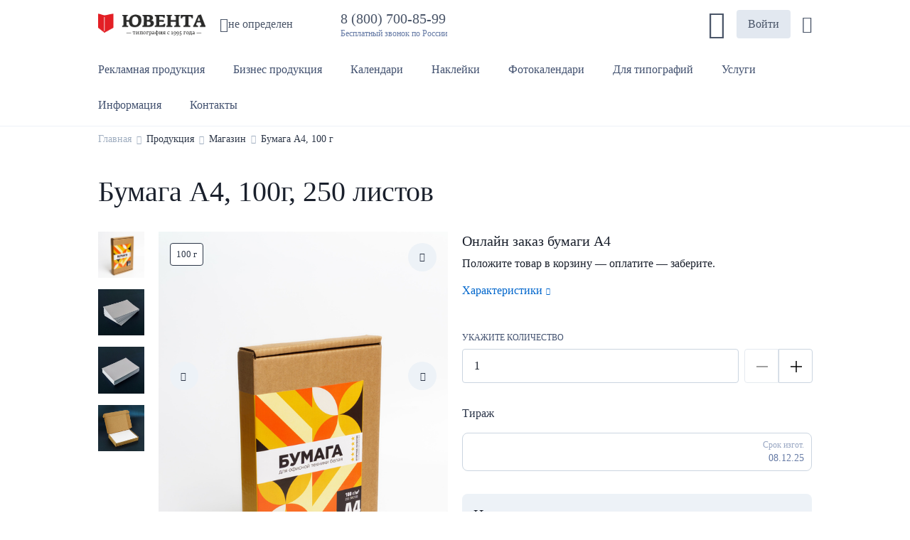

--- FILE ---
content_type: text/html;charset=UTF-8
request_url: https://toprint.ru/produkciya/bumaga-a4-100g-250-listov
body_size: 15765
content:
<!DOCTYPE html>
<html lang="ru" prefix="og: http://ogp.me/ns#">
<head>
    <meta charset="UTF-8">
<meta name="viewport" content="width=device-width, initial-scale=1.0">
<meta http-equiv="X-UA-Compatible" content="IE=edge">
<meta name="yandex-verification" content="5a2404b615a0a865" />
<meta name="google-site-verification" content="97vb15QWRlfej0wBdmFAhikxIBumT1JrPwl_tHfnO00" />
<script src="//code.jivo.ru/widget/oGpNoVYV1O" async></script>
<meta name="yandex-verification" content="ab84481c1661a49a" />

        <meta property="og:type" content="website" />
<meta property="og:title" content="Бумага А4, 100 г" />
<meta property="og:image" content="https://static1.wow2print.com/storage/369/store/product/25148497863ff51122cb282.19556317.jpg" />
<meta property="og:url" content="https://toprint.ru/produkciya/bumaga-a4-100g-250-listov" />
<meta property="og:description" content="Купить бумагу А4 онлайн. Плотность 100 г/м2, в упаковке 250 листов. Типография Ювента. Доставка по всей России" />
<link rel="shortcut icon" href="/favicon.ico" />
<link rel="stylesheet" type="text/css" href="/assets/8de6fb89/css/city-confirmation-modal.css?v=5.1.5.17" />
<link rel="stylesheet" type="text/css" href="/assets/fe2e4a31/css/icomoon/icomoon.css?v=5.1.5.17" />
<link rel="stylesheet" type="text/css" href="/css/5.1.5.17/849f13b96ce26f3361dc6d1e99666159.css" />
<script type="text/javascript" src="/assets/2ea15670/jquery.min.js"></script>
<script type="application/ld+json">
/*<![CDATA[*/
{"@context":"https:\/\/schema.org","@type":"BreadcrumbList","itemListElement":[{"@type":"ListItem","position":1,"item":{"@id":"https:\/\/toprint.ru","name":"\u0413\u043b\u0430\u0432\u043d\u0430\u044f","url":"https:\/\/toprint.ru"}},{"@type":"ListItem","position":2,"item":{"@id":"https:\/\/toprint.ru\/produkciya","name":"\u041f\u0440\u043e\u0434\u0443\u043a\u0446\u0438\u044f","url":"https:\/\/toprint.ru\/produkciya"}},{"@type":"ListItem","position":3,"item":{"@id":"https:\/\/toprint.ru\/magazin","name":"\u041c\u0430\u0433\u0430\u0437\u0438\u043d","url":"https:\/\/toprint.ru\/magazin"}},{"@type":"ListItem","position":4,"item":{"@id":"https:\/\/toprint.ru\/produkciya\/bumaga-a4-100g-250-listov","name":"\u0411\u0443\u043c\u0430\u0433\u0430 \u04104, 100 \u0433","url":"https:\/\/toprint.ru\/produkciya\/bumaga-a4-100g-250-listov"}}]}
/*]]>*/
</script>
<title>Купить бумагу А4 плотностью 100г/м2, 250 листов</title>
            <meta name="description" content="Купить бумагу А4 онлайн. Плотность 100 г/м2, в упаковке 250 листов. Типография Ювента. Доставка по всей России"/>
    
<script type="text/javascript">
    window.isMobile = false;
    var yupeTokenName = 'YUPE_TOKEN';
    var yupeToken = '0ad2ae3bf1d21ee4eab4adc631222c54fe7a6cd0';

    var cartAddProductUrl = '/cart/add';

    var deliveryCalcUrl = '/cart/CalcDelivery';
    var deliveryPointsUrl = '/cart/GetDeliveryPoints';
    var calculationProductUrl = '/productCalculation';
    var calculationUploadFile = '/uploadFileInCalculation';
    const _SITE_ID_ = 369;
    const IS_BACKEND = false;
</script>    
<style type="text/css">
        @font-face {
        font-family: FontMedium;
        src: url('/assets/fe2e4a31/fonts/Manrope/Manrope-Medium.woff2') format('woff2');
        font-weight: 500;
        font-style: normal;
        font-display: swap;
    }

    
        @font-face {
        font-family: FontRegular;
        src: url('/assets/fe2e4a31/fonts/Manrope/Manrope-Regular.woff2') format('woff2');
        font-weight: 400;
        font-style: normal;
        font-display: swap;
    }

    @font-face {
        font-family: FontLight;
        src: url('/assets/fe2e4a31/fonts/Manrope/Manrope-Regular.woff2') format('woff2');
        font-weight: 400;
        font-style: normal;
        font-display: swap;
    }

    @font-face {
        font-family: OpenSansRegular;
        src: url('/assets/fe2e4a31/fonts/Manrope/Manrope-Regular.woff2') format('woff2');
        font-weight: 400;
        font-style: normal;
        font-display: swap;
    }

    
        @font-face {
        font-family: FontSemiBold;
        src: url('/assets/fe2e4a31/fonts/Manrope/Manrope-SemiBold.woff2') format('woff2');
        font-weight: 600;
        font-style: normal;
        font-display: swap;
    }

    @font-face {
        font-family: OpenSansSemiBold;
        src: url('/assets/fe2e4a31/fonts/Manrope/Manrope-SemiBold.woff2') format('woff2');
        font-weight: 600;
        font-style: normal;
        font-display: swap;
    }

    
        @font-face {
        font-family: FontBold;
        src: url('/assets/fe2e4a31/fonts/Manrope/Manrope-Bold.woff2') format('woff2');
        font-weight: 700;
        font-style: normal;
        font-display: swap;
    }
    @font-face {
        font-family: OpenSansBold;
        src: url('/assets/fe2e4a31/fonts/Manrope/Manrope-Bold.woff2') format('woff2');
        font-weight: 700;
        font-style: normal;
        font-display: swap;
    }

    </style>    
    <style type="text/css">

        :root {
            --company-color1: #008060;
            --link-color: #0066CC;
        }

        .company-color-text,
        .company-color-text-hover:hover {
            color: #008060 !important;
        }

        /*
        * Typographic System
         */
        body {
            font-size: 16px;
            color: #1A202C;
            font-family: FontRegular;
            ;
        }

        h0, .h0 {
            font-size: 48px;
            font-family: FontBold;
            line-height: 1.2;
            ;
        }

        h1, .h1 {
            font-size: 24px;
            font-family: FontBold;
            line-height: 1.2;
            ;
        }

        h2, .h2 {
            font-size: 22px;
            font-family: FontBold;
            line-height: 1.25;
            ;
        }

        h3, .h3 {
            font-size: 24px;
            font-family: FontBold;
            line-height: 1.33;
            ;
        }

        h4, .h4 {
            font-size: 20px;
            font-family: FontBold;
            line-height: 1.3;
            ;
        }


        @media (min-width: 768px) {
            h0, .h0 {
                font-size: 54px;
            }

            h1, .h1 {
                font-size: 32px;
            }

            h2, .h2 {
                font-size: 28px;
            }

            h3, .h3 {
                font-size: 24px;
            }

            h4, .h4 {
                font-size: 20px;
            }
        }

        @media (min-width: 1025px) {
            h0, .h0 {
                font-size: 64px;
            }

            h1, .h1 {
                font-size: 40px;
            }

            h2, .h2 {
                font-size: 32px;
            }

            h3, .h3 {
                font-size: 24px;
            }

            h4, .h4 {
                font-size: 20px;
            }

            .top-menu-background-color {
                background: #008060;
            }
        }

        @media (min-width: 1440px) {
            h0, .h0 {
                font-size: 64px;
            }

            h1, .h1 {
                font-size: 40px;
            }

            h2, .h2 {
                font-size: 32px;
            }

            h3, .h3 {
                font-size: 22px;
            }

            h4, .h4 {
                font-size: 24px;
            }
        }

        .block-title {
            font-size: 12px;
            font-family: FontSemiBold;
            line-height: 1.33;
            ;
        }

        .text-1 {
            font-size: 16px;
            font-family: FontRegular;
            line-height: 1.375;
            ;
        }

        .text-2 {
            font-size: 16px;
            font-family: FontMedium;
            line-height: 1.375;
            ;
        }

        .text-2-it {
            font-size: 16px !important;
            font-family: FontMedium !important;
            ;
        }

        .text-3 {
            font-size: 16px;
            font-family: FontBold;
            ;
        }

        .small-text {
            font-size: 14px;
            font-family: FontMedium;
            line-height: 1.42;
            ;
        }

        .small-text-it {
            font-size: 14px !important;
            font-family: FontMedium !important;
            ;
        }

        .extra-small-text {
            font-size: 12px;
            font-family: FontMedium;
        }

        .signature, .alert-signature {
            font-size: 12px;
            font-family: FontMedium;
            ;
        }

        a, .btn-link, .link, .catalog-filter-reset {
            font-size: 16px;
            color: #0066CC;
            font-family: FontMedium;
            ;
        }

        .catalog-filter-reset {
            color: #0066CC !important;
        }

        a:hover, .btn-link:hover, .link:hover {
            color: #0066CC;
            cursor: pointer;
            text-decoration: underline;
        }

        .currency-icon {
            font-size: 24px;
        }

        /* Color shades */
                .text-gray-100 {
            color: #f8f9fb !important;
        }

        .text-gray-200 {
            color: #eef0f5 !important;
        }

        .text-gray-300 {
            color: #e1e5ed !important;
        }

        .text-gray-400 {
            color: #cbd2e0 !important;
        }

        .text-gray-500 {
            color: #98a6c2 !important;
        }

        .text-gray-600 {
            color: #6479a4 !important;
        }

        .text-gray-700 {
            color: #42516f !important;
        }

        .text-gray-800 {
            color: #2b3549 !important;
        }

        .text-gray-900 {
            color: #1A202C !important;
        }

        .text-gray-900-hover:hover {
            color: #1A202C !important;
        }

        .btn-gray-200 {
            background-color: #eef0f5 !important;
        }

        .btn-gray-300 {
            background-color: #e1e5ed !important;
        }

        .btn-gray-500 {
            background-color: #98a6c2 !important;
        }

        .highlight-tag {
            background-color: #FF2200 !important;
            color: #ffffff !important;
            border: 0 !important;
        }

        .line-through-price:before {
            border-color: #6479a4 !important;
        }

        .inherit-text {
            color: inherit !important;
        }

        /*
        * Buttons
         */
                .btn {
            border-radius: 4px;
        }

        .btn-primary {
            background-color: #008060;
            border-color: #008060;
            color: #ffffff;
                }

        .photos-list-previews .active {
            border-color: #008060;
            border-width: 1px;
            border-style: solid;
        }

        .btn-primary:hover {
            background-color: #00a97f;
        }

        .btn-primary:not(:disabled):not(.disabled):active, .btn-primary:focus {
            background-color: #00cd99;
        }

        .btn-outline-primary {
            border-color: #008060;
            color: #008060;
        }

        .btn-outline-primary:hover {
            border-color: #00a97f;
            color: #00a97f;
        }

        .btn-outline-primary:not(:disabled):not(.disabled):active {
            border-color: #00cd99;
            color: #00cd99;
        }


        /*
        * Form
         */
        .error .errorMessage, .errorMessage {
            font-size: 12px;
            font-family: FontMedium;
        }

        .success .form-control {
            border-color: #008060;
        }

        .bootstrap-select .dropdown-item.active {
            color: #008060;
        }

        .bootstrap-select .dropdown-item:hover {
            background-color: inherit;
            color: #008060;
        }


        /*
        * Tabs
         */
        .nav-tabs .nav-link.active {
            border-bottom: 2px solid #008060;
        }

        /*
        * Custom checkbox, radiobutton
         */
        .custom-input[type=checkbox]:checked {
            background-color: #008060;
            border-color: #008060;
        }

        .custom-input[type=radio]:checked {
            border-color: #008060;
            background-image: url("data:image/svg+xml, %0A%20%20%20%20%20%20%20%20%20%20%20%20%20%20%20%20%3Csvg%20width%3D%2710%27%20height%3D%2710%27%20viewBox%3D%270%200%2010%2010%27%20fill%3D%27none%27%20xmlns%3D%27http%3A%2F%2Fwww.w3.org%2F2000%2Fsvg%27%3E%0A%20%20%20%20%20%20%20%20%20%20%20%20%20%20%20%20%20%20%20%20%3Crect%20width%3D%2710%27%20height%3D%2710%27%20rx%3D%275%27%20fill%3D%27%23008060%27%2F%3E%0A%20%20%20%20%20%20%20%20%20%20%20%20%20%20%20%20%3C%2Fsvg%3E");
        }

        .custom-label-block.active, .custom-input[type=checkbox]:checked + label {
            border: 2px solid #008060;
        }

        .modal-update-delivery .addresses-block input:checked + label {
            background: #EDF2F7;
            color:  #008060;
        }

        .border-company-color:hover {
            border-color: #008060;
        }

        .border-company-color-it:hover {
            border-color: #008060 !important;
        }


        /*
        * Catalog filter color
         */
        .catalog-filter-param.checked .catalog-filter-color {
            border: 2px solid #008060;
        }

        /*
        * Filter tags
         */
                .filter-tags a {
            display: block;
            border-radius: 8px;
            padding: 8px 16px;
            color: #4A5568;
            background-color: #EDF2F7;
            font-family: FontMedium;
            border: 0;
        }

        .filter-tags a:hover {
            color: #2D3748;
            background-color: #E2E8F0;
            text-decoration: none;
        }

        .filter-tags a.active {
            color: #F2F2F2;
            background-color: #4A5568;
        }

        .filter-tags a.active:hover {
            background-color: #2D3748;
        }

        

        /*
        * Souvenir Widget
        */
        .widget-category-menu .category-link.active a {
            color: #008060 !important;
        }

        /*
        * Cart
         */
        .recipient-select input:checked + label {
            color: #008060;
        }

        /**
         * Footer
         */

        .footer {
            background-color: #F2F3F5;
        }

        .footer, .footer ul li a, .footer .footer__title a, .footer .footer__title .signature, .footer .footer-item, .footer__address a, .footer__mail a, .social-image a {
            color: #4A5767 !important;
        }

        .footer ul li a:hover, .footer__address a:hover, .footer__mail a:hover, .social-image a:hover {
            color: #5f7085 !important;
            text-decoration: none;
        }

        .footer ul li a:active, .footer__address a:active, .footer__mail a:active, .social-image a:active {
            color: #798a9e !important;
            text-decoration: none;
        }

        .bg-company-color {
            background-color: #008060;
            color: #ffffff;
        }

        .bg-company-color-text {
            color: #ffffff;
        }

        /**
        * Header
         */
        .header-search-result .result-item:hover {
            color: #008060;
        }

        .modal-change-city-location .select-city:hover {
            color: #008060;
        }

        .custom-control-input:checked ~ .custom-control-label::before {
            color: #ffffff;
            border-color: #008060;
            background-color: #008060;
        }

        .custom-switch .custom-control-input:checked ~ .custom-control-label::after {
            background-color: #ffffff;
        }

        /**
         * Cart Page
         */

        .cart-change-radio-block .payment-method label.checked,
        .cart-change-radio-block .cart-payers-block label.checked,
        .cart-change-radio-block .select-user-for-send label.checked,
        .delivery-row-type-2 .points-block input:checked + label,
        .delivery-points-list input:checked + label .delivery-point-address,
        .cart-change-radio-block.cart-address-block .rich-radio label.checked {
            color: #008060;
        }

        .calc-delivery-variants .delivery-block.active, .branch-company-points .points-block.active {
            border: 2px solid #008060 !important;
        }

        /**
         * Instructions Page
         */

        .template-block__icon {
            color: #008060;
        }

        /**
        * Menu
        */
                    @media (min-width: 1025px) {
                                    .cd-dropdown-trigger.first-megamenu {
                        background-color: #008060;
                         color: white !important;                     }

                            }
        
        .cd-dropdown-under-child-link:hover .menu-product-name {
            color: #008060 !important;
        }


        .templates-container .template-label .small-text.upload-file-block {
            color: #0066CC;
        }


        /*
        * Calculation
         */
        .card-calculation-container .navigation-gallery-item::after {
            background-color: #008060;
        }

        .card-calculation-container .navigation-gallery-item.slick-current:after {
            background-color: #008060;
        }

        .calculation-module .background-label.selected {
            border-color: #008060 !important;
        }

        @media (min-width: 768px) {
            .calculation-module .background-label:hover,
            .calculation-module .bootstrap-select .dropdown-toggle:hover,
            .custom-label-block:hover {
                border-color: #008060 !important;
            }
        }

        .production-time-calc-modal .production-time-price.selected {
            border-color: #008060;
        }

        .souvenir-colors a.active {
            border: 2px solid #008060;
        }

        .calculation-quantity-container .size-block.active {
            border: 2px solid #008060;
        }

        .production-time-price.selected, .production-time-price:hover {
            border-color: #008060;
        }

        /**
         * Design Page
         */

        .design-change-constructor {
            color: #0066CC;
        }

        @media (min-width: 1440px) {
            .design-change-constructor {
                color: #1A202C;
            }
        }

        /**
         * Design Widget
         */

        .select-design-items-block .filter-option-inner-inner {
            color: #008060 !important;
        }

        .select-design-items-block .bootstrap-select .dropdown-toggle::after {
            border-color: #008060 !important;
        }

        /**
         * Profile
         */
        .status-boxes span.active {
            background-color: #008060;
        }

        .modal-update-delivery .select-background-block.active {
            border: 2px solid #008060;
        }

        .discount-product-block {
            background-color: #fde0e7;
        }

        .discount-product-block .discount-icon span {
            color: #F22958;
        }

        .w2p-spinner {
            border-color: #008060;
        }

        .invoice-sent {
            border: 17px solid;
            border-color: #008060;
            background-color: #008060;
            border-radius: 50%;
            color: #FFFFFF;
            font-size: 18px;
            font-weight: bold;
        }


        
        .calculation-stepping-icon:hover svg {
            fill: #008060;
        }

        

        
        .widget-title {
            text-align: center !important;
            justify-content: center !important;
            margin-bottom: 32px;
        }
    </style>

</head>
<body>
<div class="main">
    <script>

    window.showCityModal = false;
    window.CityName = '';

    if (window.showCityModal && window.CityName)
        window.addEventListener('DOMContentLoaded', () => {
            if (window.localStorage.getItem('city-modal') !== '0')
                setTimeout(() => {
                    const modal = new CityConfirmationModal();
                    modal.show();
                });
        })
</script>
    <header>
        <div class="container">
            <div class="header-inner row pt-2 pb-0 pb-md-2">
                <div class="col-6 col-md-3 col-lg-2">
                    <a href="/" class="header-logo">
                        <img style="max-height: 70px" class="img-fluid" src="/logo.png" alt="toprint.ru — Сервис для печати полиграфии" />                    </a>
                </div>
                <div class="d-none d-lg-flex col-lg-2">
                    <div class="change-city-location" data-toggle="modal" data-target=".modal-change-city-location"><i class="w2p-icon-pin2 w2p-size-20"></i><span class="city-location-name" data-toggle="tooltip" data-placement="bottom">не определен</span></div>                </div>
                <div class="d-none d-lg-flex col-auto">
                        <div class="company-phone">
        <a href="tel:8 (800) 700-85-99" class="company-phone-value h4">
            8 (800) 700-85-99 &nbsp;
        </a>
        <div class="company-phone-label signature text-gray-600">Бесплатный звонок по России</div>    </div>
                </div>
                <div class="col-auto d-none d-lg-flex align-items-center ml-auto">
                                                            <div class="header-search dropdown">
    <div class="dropdown-toggle d-xl-none" data-toggle="dropdown" data-boundary="scrollParent" aria-haspopup="true" aria-expanded="false" role="button">
        <span class="d-block w2p-icon-search2"></span>
    </div>
    <form class="header-search-field d-none d-xl-block" action="/search" method="get">
        <input type="text" name="term" placeholder="Поиск" autocomplete="off">
        <i class="w2p-icon-close2 w2p-size-20 header-search-delete-button" style="display: none;"></i>
        <button><i class="w2p-icon-search3 w2p-size-24"></i></button>
    </form>
    <div class="dropdown-menu dropdown-menu-right">
        <form class="header-search-field d-xl-none" action="/search" method="get">
            <input type="text" name="term" placeholder="Поиск" autocomplete="off">
            <i class="w2p-icon-close2 w2p-size-20 header-search-delete-button" style="display: none;"></i>
            <button><i class="w2p-icon-search3 w2p-size-24"></i></button>
        </form>
        <div class="header-search-result">
            <div class="result-header h4 d-none d-xl-block">Результаты поиска</div>
            <div class="header-search-result-inner"></div>
        </div>
    </div>
</div>                        <a href="/login" class="login-client-button">
        Войти    </a>
                    <span class="js-cart shopping-cart-icon" id="cart-widget">
    <a href="/cart" class="d-flex align-items-center">
                <i class="w2p-icon-cart w2p-size-24" title="Корзина"></i>
        <span class="cart-count count-shopping-cart-icon" style="display: none"></span>
    </a>
</span>                </div>

                <div class="col-auto d-flex d-lg-none align-items-center ml-auto pt-1">
                    <a href="tel:8 (800) 700-85-99" class="company-phone-value"><span class="d-block w2p-icon-phone2 w2p-size-40"></span></a>                    <div class="header-search dropdown">
    <div class="dropdown-toggle d-xl-none" data-toggle="dropdown" data-boundary="scrollParent" aria-haspopup="true" aria-expanded="false" role="button">
        <span class="d-block w2p-icon-search2"></span>
    </div>
    <form class="header-search-field d-none d-xl-block" action="/search" method="get">
        <input type="text" name="term" placeholder="Поиск" autocomplete="off">
        <i class="w2p-icon-close2 w2p-size-20 header-search-delete-button" style="display: none;"></i>
        <button><i class="w2p-icon-search3 w2p-size-24"></i></button>
    </form>
    <div class="dropdown-menu dropdown-menu-right">
        <form class="header-search-field d-xl-none" action="/search" method="get">
            <input type="text" name="term" placeholder="Поиск" autocomplete="off">
            <i class="w2p-icon-close2 w2p-size-20 header-search-delete-button" style="display: none;"></i>
            <button><i class="w2p-icon-search3 w2p-size-24"></i></button>
        </form>
        <div class="header-search-result">
            <div class="result-header h4 d-none d-xl-block">Результаты поиска</div>
            <div class="header-search-result-inner"></div>
        </div>
    </div>
</div>
                    <div class="mobile-menu-icon">
                        <span class="d-block w2p-icon-menu3 w2p-size-40"></span>
                    </div>
                </div>

            </div>
        </div>
    </header>
<div class=" menu-container">
    <div class="main_menu ">
        <div class="container">
                        <div class="descktop_menu">
                <div class="cd-dropdown-wrapper">
                    <ul class="cd-dropdown-wrapper-menu">
                                                    <li class="cd-dropdown-wrapper-li ">
                                <a class="cd-dropdown-trigger text-2 text-gray-700 text-gray-900-hover" data-index="133" data-view-child-items="1" href="https://toprint.ru/reklamnaya"><span class="cd-dropdown-trigger-text">Рекламная продукция</span><span class="w2p-icon-arrow-down cd-dropdown-trigger-arrow p-2"></span><span class="w2p-icon-arrow-up cd-dropdown-trigger-arrow p-2"></span></a>                                                                                                                                                                </li>
                                                    <li class="cd-dropdown-wrapper-li ">
                                <a class="cd-dropdown-trigger text-2 text-gray-700 text-gray-900-hover" data-index="143" data-view-child-items="1" href="https://toprint.ru/biznes"><span class="cd-dropdown-trigger-text">Бизнес продукция</span><span class="w2p-icon-arrow-down cd-dropdown-trigger-arrow p-2"></span><span class="w2p-icon-arrow-up cd-dropdown-trigger-arrow p-2"></span></a>                                                                                                                                                                </li>
                                                    <li class="cd-dropdown-wrapper-li megamenu-li">
                                <a class="cd-dropdown-trigger text-2 text-gray-700 text-gray-900-hover" data-index="142" data-view-child-items="1" href="https://toprint.ru/kalendari"><span class="cd-dropdown-trigger-text">Календари</span><span class="w2p-icon-arrow-down cd-dropdown-trigger-arrow p-2"></span><span class="w2p-icon-arrow-up cd-dropdown-trigger-arrow p-2"></span></a>                                                                                            </li>
                                                    <li class="cd-dropdown-wrapper-li ">
                                <a class="cd-dropdown-trigger text-2 text-gray-700 text-gray-900-hover" data-index="144" data-view-child-items="1" href="https://toprint.ru/nakleyki"><span class="cd-dropdown-trigger-text">Наклейки</span><span class="w2p-icon-arrow-down cd-dropdown-trigger-arrow p-2"></span><span class="w2p-icon-arrow-up cd-dropdown-trigger-arrow p-2"></span></a>                                                                                                                                                                </li>
                                                    <li class="cd-dropdown-wrapper-li ">
                                <a class="cd-dropdown-trigger text-2 text-gray-700 text-gray-900-hover" data-index="145" data-view-child-items="1" href="https://toprint.ru/fotokalendari"><span class="cd-dropdown-trigger-text">Фотокалендари</span><span class="w2p-icon-arrow-down cd-dropdown-trigger-arrow p-2"></span><span class="w2p-icon-arrow-up cd-dropdown-trigger-arrow p-2"></span></a>                                                                                                                                                                </li>
                                                    <li class="cd-dropdown-wrapper-li ">
                                <a class="cd-dropdown-trigger text-2 text-gray-700 text-gray-900-hover" data-index="146" data-view-child-items="1" href="https://toprint.ru/dlya-tipografiy"><span class="cd-dropdown-trigger-text">Для типографий</span><span class="w2p-icon-arrow-down cd-dropdown-trigger-arrow p-2"></span><span class="w2p-icon-arrow-up cd-dropdown-trigger-arrow p-2"></span></a>                                                                                                                                                                </li>
                                                    <li class="cd-dropdown-wrapper-li megamenu-li">
                                <a class="cd-dropdown-trigger text-2 text-gray-700 text-gray-900-hover" data-index="112" data-view-child-items="1" href="https://toprint.ru/uslugi"><span class="cd-dropdown-trigger-text">Услуги</span><span class="w2p-icon-arrow-down cd-dropdown-trigger-arrow p-2"></span><span class="w2p-icon-arrow-up cd-dropdown-trigger-arrow p-2"></span></a>                                                                                            </li>
                                                    <li class="cd-dropdown-wrapper-li megamenu-li">
                                <a class="cd-dropdown-trigger text-2 text-gray-700 text-gray-900-hover" data-index="180" data-view-child-items="1" href="#"><span class="cd-dropdown-trigger-text">Информация</span><span class="w2p-icon-arrow-down cd-dropdown-trigger-arrow p-2"></span><span class="w2p-icon-arrow-up cd-dropdown-trigger-arrow p-2"></span></a>                                                                                            </li>
                                                    <li class="cd-dropdown-wrapper-li ">
                                <a class="cd-dropdown-trigger text-2 text-gray-700 text-gray-900-hover" data-index="5" data-view-child-items="" href="/contacts"><span class="cd-dropdown-trigger-text">Контакты</span></a>                                                                                            </li>
                                            </ul>
                </div>
            </div>

            <div class="megamenu-dropdown cd-dropdown-133"><div class="container"><div class="menu-content">                                    <ul class="cd-dropdown-content">
                                        <li class="has-children">                                            <a href="https://toprint.ru/listovki"
                                               class="text-gray-700 text-gray-900-hover cd-dropdown-content-link d-flex align-items-center justify-content-between">
                                                <span class="mr-2">Рекламные листовки</span>
                                                                                                    <span class="w2p-icon-arrow-down text-gray-700"
                                                          style="transform: rotateZ(-90deg)"></span>
                                                                                            </a>
                                                                                            <ul class="cd-dropdown-under-child is-hidden">
                                                                                                            <li>
                                                            <a class="text-gray-600 company-color-text-hover cd-dropdown-under-child-link" href="https://toprint.ru/produkciya/listovki-a4">А4</a>                                                        </li>
                                                                                                            <li>
                                                            <a class="text-gray-600 company-color-text-hover cd-dropdown-under-child-link" href="https://toprint.ru/produkciya/listovki-a5">А5</a>                                                        </li>
                                                                                                            <li>
                                                            <a class="text-gray-600 company-color-text-hover cd-dropdown-under-child-link" href="https://toprint.ru/produkciya/listovki-a6">А6</a>                                                        </li>
                                                                                                            <li>
                                                            <a class="text-gray-600 company-color-text-hover cd-dropdown-under-child-link" href="https://toprint.ru/produkciya/listovki-a6-1761983893">«Евро» 210*99 мм.</a>                                                        </li>
                                                                                                    </ul>
                                            </li><li class="has-children">                                            <a href="https://toprint.ru/buklety"
                                               class="text-gray-700 text-gray-900-hover cd-dropdown-content-link d-flex align-items-center justify-content-between">
                                                <span class="mr-2">Буклеты</span>
                                                                                                    <span class="w2p-icon-arrow-down text-gray-700"
                                                          style="transform: rotateZ(-90deg)"></span>
                                                                                            </a>
                                                                                            <ul class="cd-dropdown-under-child is-hidden">
                                                                                                            <li>
                                                            <a class="text-gray-600 company-color-text-hover cd-dropdown-under-child-link" href="https://toprint.ru/produkciya/buklety-a5">A5</a>                                                        </li>
                                                                                                            <li>
                                                            <a class="text-gray-600 company-color-text-hover cd-dropdown-under-child-link" href="https://toprint.ru/produkciya/buklety-a4">A4</a>                                                        </li>
                                                                                                            <li>
                                                            <a class="text-gray-600 company-color-text-hover cd-dropdown-under-child-link" href="https://toprint.ru/produkciya/buklety-a3">A3</a>                                                        </li>
                                                                                                    </ul>
                                            </li><li>                                            <a href="https://toprint.ru/plakaty"
                                               class="text-gray-700 text-gray-900-hover cd-dropdown-content-link d-flex align-items-center justify-content-between">
                                                <span class="mr-2">Плакаты</span>
                                                                                            </a>
                                            </li><li>                                            <a href="https://toprint.ru/flaery"
                                               class="text-gray-700 text-gray-900-hover cd-dropdown-content-link d-flex align-items-center justify-content-between">
                                                <span class="mr-2">Флаеры</span>
                                                                                            </a>
                                            </li><li>                                            <a href="https://toprint.ru/birki"
                                               class="text-gray-700 text-gray-900-hover cd-dropdown-content-link d-flex align-items-center justify-content-between">
                                                <span class="mr-2">Бирки</span>
                                                                                            </a>
                                            </li><li>                                            <a href="https://toprint.ru/hengery"
                                               class="text-gray-700 text-gray-900-hover cd-dropdown-content-link d-flex align-items-center justify-content-between">
                                                <span class="mr-2">Хенгеры</span>
                                                                                            </a>
                                            </li>                                    </ul>
                                    </div></div></div><div class="megamenu-dropdown cd-dropdown-143"><div class="container"><div class="menu-content">                                    <ul class="cd-dropdown-content">
                                        <li class="has-children">                                            <a href="https://toprint.ru/vizitki"
                                               class="text-gray-700 text-gray-900-hover cd-dropdown-content-link d-flex align-items-center justify-content-between">
                                                <span class="mr-2">Визитки</span>
                                                                                                    <span class="w2p-icon-arrow-down text-gray-700"
                                                          style="transform: rotateZ(-90deg)"></span>
                                                                                            </a>
                                                                                            <ul class="cd-dropdown-under-child is-hidden">
                                                                                                            <li>
                                                            <a class="text-gray-600 company-color-text-hover cd-dropdown-under-child-link" href="https://toprint.ru/produkciya/vizitki-econom">Эконом</a>                                                        </li>
                                                                                                            <li>
                                                            <a class="text-gray-600 company-color-text-hover cd-dropdown-under-child-link" href="https://toprint.ru/produkciya/vizitki-standard">Цифровая печать</a>                                                        </li>
                                                                                                            <li>
                                                            <a class="text-gray-600 company-color-text-hover cd-dropdown-under-child-link" href="https://toprint.ru/produkciya/vizitki-lamination">С ламинацией</a>                                                        </li>
                                                                                                            <li>
                                                            <a class="text-gray-600 company-color-text-hover cd-dropdown-under-child-link" href="https://toprint.ru/produkciya/vizitki-design-paper">На дизайнерской бумаге</a>                                                        </li>
                                                                                                    </ul>
                                            </li><li>                                            <a href="https://toprint.ru/firmennye"
                                               class="text-gray-700 text-gray-900-hover cd-dropdown-content-link d-flex align-items-center justify-content-between">
                                                <span class="mr-2">Фирменный бланк А4</span>
                                                                                            </a>
                                            </li><li class="has-children">                                            <a href="https://toprint.ru/konverty"
                                               class="text-gray-700 text-gray-900-hover cd-dropdown-content-link d-flex align-items-center justify-content-between">
                                                <span class="mr-2">Почтовые конверты</span>
                                                                                                    <span class="w2p-icon-arrow-down text-gray-700"
                                                          style="transform: rotateZ(-90deg)"></span>
                                                                                            </a>
                                                                                            <ul class="cd-dropdown-under-child is-hidden">
                                                                                                            <li>
                                                            <a class="text-gray-600 company-color-text-hover cd-dropdown-under-child-link" href="https://toprint.ru/produkciya/konvert-e65">Е65</a>                                                        </li>
                                                                                                            <li>
                                                            <a class="text-gray-600 company-color-text-hover cd-dropdown-under-child-link" href="https://toprint.ru/produkciya/konvert-c5">С5</a>                                                        </li>
                                                                                                            <li>
                                                            <a class="text-gray-600 company-color-text-hover cd-dropdown-under-child-link" href="https://toprint.ru/produkciya/konvert-c4">С4</a>                                                        </li>
                                                                                                    </ul>
                                            </li><li class="has-children">                                            <a href="https://toprint.ru/bloknoty"
                                               class="text-gray-700 text-gray-900-hover cd-dropdown-content-link d-flex align-items-center justify-content-between">
                                                <span class="mr-2">Блокноты</span>
                                                                                                    <span class="w2p-icon-arrow-down text-gray-700"
                                                          style="transform: rotateZ(-90deg)"></span>
                                                                                            </a>
                                                                                            <ul class="cd-dropdown-under-child is-hidden">
                                                                                                            <li>
                                                            <a class="text-gray-600 company-color-text-hover cd-dropdown-under-child-link" href="https://toprint.ru/produkciya/bloknoty-a6">А6</a>                                                        </li>
                                                                                                            <li>
                                                            <a class="text-gray-600 company-color-text-hover cd-dropdown-under-child-link" href="https://toprint.ru/produkciya/bloknoty-a5">А5</a>                                                        </li>
                                                                                                            <li>
                                                            <a class="text-gray-600 company-color-text-hover cd-dropdown-under-child-link" href="https://toprint.ru/produkciya/bloknoty-a4">А4</a>                                                        </li>
                                                                                                    </ul>
                                            </li><li class="has-children">                                            <a href="https://toprint.ru/kubariki"
                                               class="text-gray-700 text-gray-900-hover cd-dropdown-content-link d-flex align-items-center justify-content-between">
                                                <span class="mr-2">Кубарики</span>
                                                                                                    <span class="w2p-icon-arrow-down text-gray-700"
                                                          style="transform: rotateZ(-90deg)"></span>
                                                                                            </a>
                                                                                            <ul class="cd-dropdown-under-child is-hidden">
                                                                                                            <li>
                                                            <a class="text-gray-600 company-color-text-hover cd-dropdown-under-child-link" href="https://toprint.ru/produkciya/kubariki-1761994845">80*80 мм.</a>                                                        </li>
                                                                                                            <li>
                                                            <a class="text-gray-600 company-color-text-hover cd-dropdown-under-child-link" href="https://toprint.ru/produkciya/kubariki-1761994853">90*90 мм.</a>                                                        </li>
                                                                                                    </ul>
                                            </li><li>                                            <a href="https://toprint.ru/otkrytki"
                                               class="text-gray-700 text-gray-900-hover cd-dropdown-content-link d-flex align-items-center justify-content-between">
                                                <span class="mr-2">Открытки</span>
                                                                                            </a>
                                            </li><li>                                            <a href="https://toprint.ru/pozdravitel-nye-otkrytki"
                                               class="text-gray-700 text-gray-900-hover cd-dropdown-content-link d-flex align-items-center justify-content-between">
                                                <span class="mr-2">Поздравительные открытки</span>
                                                                                            </a>
                                            </li><li>                                            <a href="https://toprint.ru/priglasitel-nye"
                                               class="text-gray-700 text-gray-900-hover cd-dropdown-content-link d-flex align-items-center justify-content-between">
                                                <span class="mr-2">Пригласительные</span>
                                                                                            </a>
                                            </li><li>                                            <a href="https://toprint.ru/diplomy"
                                               class="text-gray-700 text-gray-900-hover cd-dropdown-content-link d-flex align-items-center justify-content-between">
                                                <span class="mr-2">Дипломы</span>
                                                                                            </a>
                                            </li><li>                                            <a href="https://toprint.ru/sertifikaty"
                                               class="text-gray-700 text-gray-900-hover cd-dropdown-content-link d-flex align-items-center justify-content-between">
                                                <span class="mr-2">Сертификаты</span>
                                                                                            </a>
                                            </li><li>                                            <a href="https://toprint.ru/vyrubnye-papki-a4-s-karmanom"
                                               class="text-gray-700 text-gray-900-hover cd-dropdown-content-link d-flex align-items-center justify-content-between">
                                                <span class="mr-2">Вырубные папки</span>
                                                                                            </a>
                                            </li><li>                                            <a href="https://toprint.ru/firmennye-papki"
                                               class="text-gray-700 text-gray-900-hover cd-dropdown-content-link d-flex align-items-center justify-content-between">
                                                <span class="mr-2">Фирменные папки</span>
                                                                                            </a>
                                            </li>                                    </ul>
                                    </div></div></div><div class="megamenu-dropdown cd-dropdown-142"><div class="container"><nav class="megamenu-content"><div class="megamenu-category-container"><a class="megamenu-item megamenu-category text-3 text-gray-800 company-color-text-hover" href="/kalendari">Календари</a><a class="megamenu-item megamenu-product text-gray-700 company-color-text-hover" href="/kalendar-karmannyy">Карманные календари</a><a class="megamenu-item megamenu-product text-gray-700 company-color-text-hover" href="/nastennye-kalendari33">Настенные календари</a><a class="megamenu-item megamenu-product text-gray-700 company-color-text-hover" href="/kvartal-nye-kalendari">Квартальные календари</a><a class="megamenu-item megamenu-product text-gray-700 company-color-text-hover" href="/kalendar-shalash-nastol-nyy-domik">Календарь шалаш настольный («домик»)</a><a class="megamenu-item megamenu-product text-gray-700 company-color-text-hover" href="/kalendar-nastol-nyy-perekidnoy">Календарь настольный перекидной</a></div></nav></div></div><div class="megamenu-dropdown cd-dropdown-144"><div class="container"><div class="menu-content">                                    <ul class="cd-dropdown-content">
                                        <li>                                            <a href="https://toprint.ru/produkciya/nakleyki-krug"
                                               class="text-gray-700 text-gray-900-hover cd-dropdown-content-link d-flex align-items-center justify-content-between">
                                                <span class="mr-2">Круглые наклейки</span>
                                                                                            </a>
                                            </li><li>                                            <a href="https://toprint.ru/produkciya/nakleyki-kvadrat"
                                               class="text-gray-700 text-gray-900-hover cd-dropdown-content-link d-flex align-items-center justify-content-between">
                                                <span class="mr-2">Квадратные наклейки</span>
                                                                                            </a>
                                            </li><li>                                            <a href="https://toprint.ru/produkciya/nakleyki-oval"
                                               class="text-gray-700 text-gray-900-hover cd-dropdown-content-link d-flex align-items-center justify-content-between">
                                                <span class="mr-2">Овальные наклейки</span>
                                                                                            </a>
                                            </li><li>                                            <a href="https://toprint.ru/produkciya/etiketki"
                                               class="text-gray-700 text-gray-900-hover cd-dropdown-content-link d-flex align-items-center justify-content-between">
                                                <span class="mr-2">Этикетки</span>
                                                                                            </a>
                                            </li><li>                                            <a href="https://toprint.ru/produkciya/stikery"
                                               class="text-gray-700 text-gray-900-hover cd-dropdown-content-link d-flex align-items-center justify-content-between">
                                                <span class="mr-2">Стикеры</span>
                                                                                            </a>
                                            </li><li>                                            <a href="https://toprint.ru/produkciya/stikerpaki"
                                               class="text-gray-700 text-gray-900-hover cd-dropdown-content-link d-flex align-items-center justify-content-between">
                                                <span class="mr-2">Стикерпаки</span>
                                                                                            </a>
                                            </li>                                    </ul>
                                    </div></div></div><div class="megamenu-dropdown cd-dropdown-145"><div class="container"><div class="menu-content">                                    <ul class="cd-dropdown-content">
                                        <li>                                            <a href="https://toprint.ru/produkciya/fotokalendar-420--300"
                                               class="text-gray-700 text-gray-900-hover cd-dropdown-content-link d-flex align-items-center justify-content-between">
                                                <span class="mr-2">Фотокалендарь 42 х 30 см</span>
                                                                                            </a>
                                            </li><li>                                            <a href="https://toprint.ru/produkciya/fotokalendar-130-400"
                                               class="text-gray-700 text-gray-900-hover cd-dropdown-content-link d-flex align-items-center justify-content-between">
                                                <span class="mr-2">Фотокалендарь 13,5 х 40 см</span>
                                                                                            </a>
                                            </li>                                    </ul>
                                    </div></div></div><div class="megamenu-dropdown cd-dropdown-146"><div class="container"><div class="menu-content">                                    <ul class="cd-dropdown-content">
                                        <li>                                            <a href="https://toprint.ru/produkciya/cifrovaya-listovaya-pechat"
                                               class="text-gray-700 text-gray-900-hover cd-dropdown-content-link d-flex align-items-center justify-content-between">
                                                <span class="mr-2">Листы без подреза 320*450 мм. (цифровая и офсетная печать)</span>
                                                                                            </a>
                                            </li><li>                                            <a href="https://toprint.ru/produkciya/cifrovaya-listovaya-pechat-330-700"
                                               class="text-gray-700 text-gray-900-hover cd-dropdown-content-link d-flex align-items-center justify-content-between">
                                                <span class="mr-2">Листы без подреза 330*700 мм. (цифровая печать)</span>
                                                                                            </a>
                                            </li>                                    </ul>
                                    </div></div></div><div class="megamenu-dropdown cd-dropdown-112"><div class="container"><nav class="megamenu-content"><div class="megamenu-category-container"><a class="megamenu-item megamenu-category text-3 text-gray-800 company-color-text-hover" href="https://toprint.ru/postpechatnaya-obrabotka">Постпечатная обработка</a><a class="megamenu-item megamenu-product text-gray-700 company-color-text-hover" href="https://toprint.ru/produkciya/laminaciya">Ламинация</a><a class="megamenu-item megamenu-product text-gray-700 company-color-text-hover" href="https://toprint.ru/produkciya/fal-covka">Фальцовка</a><a class="megamenu-item megamenu-product text-gray-700 company-color-text-hover" href="https://toprint.ru/produkciya/bigovka">Биговка</a><a class="megamenu-item megamenu-product text-gray-700 company-color-text-hover" href="https://toprint.ru/produkciya/perforaciya">Перфорация</a><a class="megamenu-item megamenu-product text-gray-700 company-color-text-hover" href="https://toprint.ru/produkciya/numeraciya">Нумерация</a><a class="megamenu-item megamenu-product text-gray-700 company-color-text-hover" href="https://toprint.ru/produkciya/vyrubka">Вырубка</a><a class="megamenu-item megamenu-product text-gray-700 company-color-text-hover" href="https://toprint.ru/produkciya/vysechka-nadsechka">Высечка/Надсечка</a><a class="megamenu-item megamenu-product text-gray-700 company-color-text-hover" href="https://toprint.ru/produkciya/probivka-otverstiy">Пробивка отверстий</a><a class="megamenu-item megamenu-product text-gray-700 company-color-text-hover" href="https://toprint.ru/produkciya/tisnenie-fol-goy">Тиснение фольгой</a><a class="megamenu-item megamenu-product text-gray-700 company-color-text-hover" href="https://toprint.ru/produkciya/fal-cskleyka-po-1-tochke">Фальцсклейка (по 1 точке)</a></div><div class="megamenu-category-container"><a class="megamenu-item megamenu-category text-3 text-gray-800 company-color-text-hover" href="https://toprint.ru/otvetstvennoe-hranenie">Ответственное хранение</a></div><div class="megamenu-category-container"><a class="megamenu-item megamenu-category text-3 text-gray-800 company-color-text-hover" href="https://toprint.ru/upakovka-produkcii">Упаковка продукции</a></div></nav></div></div><div class="megamenu-dropdown cd-dropdown-180"><div class="container"><nav class="megamenu-content"><div class="megamenu-category-container"><a class="megamenu-item megamenu-category text-3 text-gray-800 company-color-text-hover" href="https://toprint.ru/howtoorder">Как заказать?</a></div><div class="megamenu-category-container"><a class="megamenu-item megamenu-category text-3 text-gray-800 company-color-text-hover" href="https://toprint.ru/instructions-and-templates#product-3">Инструкция и шаблоны</a></div><div class="megamenu-category-container"><a class="megamenu-item megamenu-category text-3 text-gray-800 company-color-text-hover" href="https://toprint.ru/delivery">Доставка и оплата</a></div><div class="megamenu-category-container"><a class="megamenu-item megamenu-category text-3 text-gray-800 company-color-text-hover" href="https://toprint.ru/blog-yuventa">Блог</a></div></nav></div></div>        </div>
    </div>
</div>

<div class="container container-breadcrumb"><ul class="breadcrumb"><li><a href="/">Главная</a></li><li><a href="/produkciya">Продукция</a></li><li><a href="/magazin">Магазин</a></li><li class="active">Бумага А4, 100 г</li></ul></div><div class="breadcrumbs-block"></div>

<script type="application/ld+json">
    {"@context":"https:\/\/schema.org","@type":"Product","brand":{"@type":"Organization","name":"TOPRINT.RU"},"description":"\u041a\u0443\u043f\u0438\u0442\u044c \u0431\u0443\u043c\u0430\u0433\u0443 \u04104 \u043e\u043d\u043b\u0430\u0439\u043d. \u041f\u043b\u043e\u0442\u043d\u043e\u0441\u0442\u044c 100 \u0433\/\u043c2, \u0432 \u0443\u043f\u0430\u043a\u043e\u0432\u043a\u0435 250 \u043b\u0438\u0441\u0442\u043e\u0432. \u0422\u0438\u043f\u043e\u0433\u0440\u0430\u0444\u0438\u044f \u042e\u0432\u0435\u043d\u0442\u0430. \u0414\u043e\u0441\u0442\u0430\u0432\u043a\u0430 \u043f\u043e \u0432\u0441\u0435\u0439 \u0420\u043e\u0441\u0441\u0438\u0438","name":"\u041a\u0443\u043f\u0438\u0442\u044c \u0431\u0443\u043c\u0430\u0433\u0443 \u04104 \u043f\u043b\u043e\u0442\u043d\u043e\u0441\u0442\u044c\u044e 100\u0433\/\u043c2, 250 \u043b\u0438\u0441\u0442\u043e\u0432","image":"https:\/\/static1.wow2print.com\/storage\/369\/store\/product\/25148497863ff51122cb282.19556317.jpg","sku":null,"offers":[{"@type":"Offer","url":"https:\/\/toprint.ru\/produkciya\/bumaga-a4-100g-250-listov","priceCurrency":"RUB","price":1000,"eligibleQuantity":1,"availability":"http:\/\/schema.org\/InStock"}]}</script>

<div class="calculation-container card-calculation-container mb-5">
    <div class="container">
        <div class="product-name-container my-5">
                            <h1 class="product-name mb-3 mb-md-0">Бумага А4, 100г, 250 листов</h1>
                                    </div>

        <div class="row align-items-start">
                            <div class="col-12 col-md-4 col-lg-6 sticky mb-5 mb-md-0">
                    <div class="row calculation-gallery-container" style="position: relative;">
                        <div class="col-2 d-none d-lg-block navigation-gallery">
                            <div class="d-lg-flex flex-column"
                                 style="position: relative; margin-top: -8px; margin-bottom: -8px;">
                                <div class="navigation-gallery-item"><img class="img-fluid" title="Бумага А4, 100г, 250 листов" src="https://static1.wow2print.com/storage/369/gallery/image/193213647463ff511aa4d714.68369283.jpg" alt="Бумага А4, 100г, 250 листов" /></div><div class="navigation-gallery-item"><img class="img-fluid" title="Бумага А4, 100г, 250 листов" src="https://static1.wow2print.com/storage/369/gallery/image/184297570763fdab26e94959.28440531.webp" alt="Бумага А4, 100г, 250 листов" /></div><div class="navigation-gallery-item"><img class="img-fluid" title="Бумага А4, 100г, 250 листов" src="https://static1.wow2print.com/storage/369/gallery/image/199659527263fdab290924d5.34604036.webp" alt="Бумага А4, 100г, 250 листов" /></div><div class="navigation-gallery-item"><img class="img-fluid" title="Бумага А4, 100г, 250 листов" src="https://static1.wow2print.com/storage/369/gallery/image/183517985763fdab29d74516.15009638.webp" alt="Бумага А4, 100г, 250 листов" /></div>                            </div>
                        </div>
                        <div class="col-12 col-lg-10 offset-lg-2">
                            <div class="main-gallery">
                                <div class="main-gallery-inner slider-modal">
                                                                            <div class="main-gallery-item pointer">
                                            <div class="slider-modal-item" data-image="https://static1.wow2print.com/storage/369/gallery/image/193213647463ff511aa4d714.68369283.jpg">
                                                <img src="https://static1.wow2print.com/storage/369/gallery/image/193213647463ff511aa4d714.68369283.jpg"
                                                     title="Бумага А4, 100г, 250 листов"
                                                     alt="Бумага А4, 100г, 250 листов">
                                            </div>
                                        </div>
                                                                            <div class="main-gallery-item pointer">
                                            <div class="slider-modal-item" data-image="https://static1.wow2print.com/storage/369/gallery/image/184297570763fdab26e94959.28440531.webp">
                                                <img src="https://static1.wow2print.com/storage/369/gallery/image/184297570763fdab26e94959.28440531.webp"
                                                     title="Бумага А4, 100г, 250 листов"
                                                     alt="Бумага А4, 100г, 250 листов">
                                            </div>
                                        </div>
                                                                            <div class="main-gallery-item pointer">
                                            <div class="slider-modal-item" data-image="https://static1.wow2print.com/storage/369/gallery/image/199659527263fdab290924d5.34604036.webp">
                                                <img src="https://static1.wow2print.com/storage/369/gallery/image/199659527263fdab290924d5.34604036.webp"
                                                     title="Бумага А4, 100г, 250 листов"
                                                     alt="Бумага А4, 100г, 250 листов">
                                            </div>
                                        </div>
                                                                            <div class="main-gallery-item pointer">
                                            <div class="slider-modal-item" data-image="https://static1.wow2print.com/storage/369/gallery/image/183517985763fdab29d74516.15009638.webp">
                                                <img src="https://static1.wow2print.com/storage/369/gallery/image/183517985763fdab29d74516.15009638.webp"
                                                     title="Бумага А4, 100г, 250 листов"
                                                     alt="Бумага А4, 100г, 250 листов">
                                            </div>
                                        </div>
                                                                    </div>
                                                                    <ul class="product-tags text-left pointer" style="padding-right: 72px;">
                                                                                    <li class="product-tag ">100 г</li>
                                                                            </ul>
                                                                <div class="main-gallery-control prev optimize-arrow">
                                    <div class="arrow arrow-light arrow-prev">
                                        <span class="w2p-icon-arrow-prev2"></span>
                                    </div>
                                </div>
                                <div class="main-gallery-control next optimize-arrow optimize-arrow_next">
                                    <div class="arrow arrow-light arrow-next">
                                        <span class="w2p-icon-arrow-next2"></span>
                                    </div>
                                </div>
                                <div class="expand-button">
                                    <div class="arrow arrow-light arrow-expand">
                                        <span class="w2p-icon-expand2 w2p-size-13"></span>
                                    </div>
                                </div>
                            </div>
                        </div>
                    </div>
                                    </div>
            
            <div class="col-12 col-md-8 col-lg-6">
                                                            <div class="h4 product-subtitle">Онлайн заказ бумаги А4</div>
                    
                    
                                            <div class="mb-3 text-2"><p><span style="font-size: 16px;">Положите товар в корзину — оплатите — заберите.</span><span style="font-family: FontSemiBold;">﻿</span></p></div>
                    
                                            <div class="product-feature-button btn-link" data-toggle="collapse"
                             data-target=".product-feature-text" aria-expanded="false">
                            <span class="product-feature-label">Характеристики</span>
                            <span class="w2p-icon-arrow-down w2p-size-10" style="margin-top: 3px;"></span>
                            <span class="w2p-icon-arrow-up w2p-size-10" style="margin-top: 3px;"></span>
                        </div>
                        <div class="collapse product-feature-text">
                            <p style="line-height: 1.8;"><span style="font-size: 14px;">Формат: А4, 297</span><span style="color: rgb(32, 33, 36); white-space: pre-wrap; font-size: 14px; font-family: FontRegular;">×</span><span style="font-size: 14px; font-family: FontRegular;">210 мм</span><br></p><p style="line-height: 1.8;"><span style="font-size: 14px; font-family: FontRegular;">Плотность: 100 г</span></p><p style="line-height: 1.8;"><span style="font-size: 14px; font-family: FontRegular;">Листов в упаковке: 250</span></p>                                                    </div>
                                        <div class="mb-6"></div>                
                <form class="calculation-module" data-product="147" method="post">
                <div class="front-calculation-module" name="1514"><div class="calculation-module-attribute calculation-module-attribute-input calculation-module-attribute-stepping ">
    <div class="label-name block-title text-gray-700">
        Укажите количество    </div>
    <div class="d-flex field__set_change">
        <input class="form-control product-calc-circulation product-calc-check-value form-control-height-4 stepping-input input-integer mr-2" data-min="1" data-max="0" data-multiplicity="1" type="text" value="1" name="ProductCalculationModule[1514]" id="ProductCalculationModule_1514" />        <div class="calculation-stepping d-flex">
    <button type="button" class="calculation-stepping-icon calculation-stepping-icon_minus disabled" disabled="disabled" style="opacity: 0.5">
        <svg class="svg-icon" viewBox="0 0 48 48"><path d="M7.953 22.5h32.071v3H7.953z"></path></svg>
    </button>
    <button type="button" class="calculation-stepping-icon calculation-stepping-icon_plus">
        <svg class="svg-icon" viewBox="0 0 48 48"><path d="M39.984 22.5H25.5V8.016h-3V22.5H8.016v3H22.5v14.484h3V25.5h14.484v-3z"></path></svg>
    </button>
</div>    </div>
    </div></div><div class="front-calculation-module front-calculation-module-1514" name="1517"><div class="calculation-module-attribute production-time-calc-module" data-cheapest="">
            <div class="circulation-block d-xl-none">
            <label class="circulation-label text-gray-800">Тираж</label>
            <div class="circulation-value-wrapper">
                <select class="form-control circulation-value selectpicker"></select>
            </div>
        </div>
        <div class="production-time-grid production-time-page-grid">
        <div class="row production-time-grid-header text-gray-600 small-text">
            <div class="col-8 production-time-grid-number"
                 data-grid="8">
                Тираж (шт)            </div>
                            <div class="col production-time-grid-day popover-help" data-grid="4" data-charge="0" data-toggle="popover" data-trigger="hover" data-placement="bottom" data-html="1" data-content="&lt;div style=&quot;font-family: FontSemiBold&quot;&gt;Ориентировочная дата готовности.&lt;/div&gt;&lt;br/&gt;&lt;span&gt;&lt;/span&gt; 16:00, 05 дек." data-container="body">                <div class="production-time-header flex-column align-items-end justify-content-center " data-day="0">
                    <div class="text-gray-500 extra-small-text">
                        Срок изгот.
                    </div>
                    <input value="0" type="radio" name="ProductCalculationModule[1517]" />                                            <div class="production-day">
                            08.12.25                        </div>
                                    </div>
                </div>                    </div>
        <div class="production-time-variants hidden">
                            <div class="row">
                    <div class="col-8 d-none d-xl-block">
                        <div class="production-time-number">
                            1 шт.                        </div>
                    </div>
                                            <div class="col col-xl-4 text-center">
                            <div class="production-time-price disabled">-</div>
                        </div>
                                    </div>
                    </div>
    </div>

    <!-- Modal -->
    <div class="modal fade production-time-calc-modal" role="dialog">
        <div class="modal-dialog modal-dialog-centered" role="document">
            <div class="modal-content">
                <div class="modal-header">
                    <h3 class="modal-title">Тираж и сроки</h3>
                    <button type="button" class="close" data-dismiss="modal" aria-label="Close">
                        <span class="w2p-icon-close2"></span>
                    </button>
                </div>
                <div class="modal-body">
                    <div class="production-time-select-block d-md-none">
                        <label class="text-gray-800">Дата изготовления</label>
                        <select class="production-time-select form-control">
                            <option data-day="0" value="0">08.12.25</option>                        </select>
                    </div>

                    <div class="production-time-grid production-time-modal-grid">
                        <div class="row production-time-grid-header text-gray-600 small-text">
                            <div class="col-8 production-time-grid-number"
                                 data-grid="8">
                                Тираж (шт)                            </div>
                                                            <div class="col production-time-grid-day" data-grid="4" data-charge="0" data-toggle="popover" data-trigger="hover" data-placement="bottom" data-html="1" data-template="&lt;div class=&quot;popover popover-danger&quot; role=&quot;tooltip&quot;&gt;&lt;div class=&quot;arrow&quot;&gt;&lt;/div&gt;&lt;div class=&quot;popover-content&quot;&gt;&lt;/div&gt;&lt;/div&gt;" data-content="&lt;div style=&quot;font-family: FontSemiBold&quot;&gt;Дата готовности: 08 декабря.&lt;/div&gt;&lt;br/&gt;&lt;span&gt;&lt;/span&gt; 16:00, 05 дек." data-container="body">                                <div class="production-time-header flex-column align-items-end justify-content-center " data-day="0" data-toggle="tooltip" title="Ориентировочная дата готовности">
                                    <div class="text-gray-500 extra-small-text">
                                        Срок изгот.
                                    </div>
                                    <input value="0" type="radio" name="ProductCalculationModule[1517]" />                                    <div class="production-day">
                                        08.12.25                                    </div>
                                </div>
                                </div>                                                    </div>
                        <div class="production-time-variants hidden">
                                                            <div class="row">
                                    <div class="col-8 d-none d-xl-block">
                                        <div class="production-time-number">
                                            1 шт.                                        </div>
                                    </div>
                                                                            <div class="col col-xl-4 text-center">
                                            <div class="production-time-price disabled">-</div>
                                        </div>
                                                                    </div>
                                                    </div>
                    </div>
                </div>
                <div class="modal-footer">
                    <button class="btn btn-primary w-100" data-dismiss="modal">Подтвердить выбор</button>
                </div>
            </div>
        </div>
    </div>
</div>

<script>
    $(function () {
        $('.production-time-calc-modal').on('show.bs.modal', function () {
            setTimeout(function () {
                $('.production-time-calc-modal').append($('.modal-backdrop'));
            }, 1)
        });
    })
</script>

<style>
    .production-time-calc-modal .modal-dialog {
        z-index: 1050;
    }
</style></div><div class="front-calculation-module" name="1515"><div class="calculation-module-attribute product-size-calc-module hidden">
            <div class="calculation-module-row ">
            <div class="label-name block-title text-gray-700">
        </div>
<div class="calculation-label-block">
            <label class="view-disabled" name="224" data-desc="" data-image="">
            <input value="224" class="change-product-calc" data-module="1515" data-exclude="" data-text="А4" checked="checked" type="radio" name="ProductCalculationModule[1515]" />            А4        </label>
    </div>                            <div class="popover calc-popover calc-popover--hidden text-gray-700 small-text" style="display: none"></div>                    </div>
            </div></div><div class="front-calculation-module " name="1516"><div class="hidden">
    <input type="text" value="0" name="ProductCalculationModule[1516]" id="ProductCalculationModule_1516" /></div>
</div><div class="front-calculation-module" name="1518" data-part="129"><div class="calculation-module-attribute product-size-calc-module hidden">
            <div class="calculation-module-row ">
            <input type="hidden" value="0" name="ProductCalculationModule[1518]" id="ProductCalculationModule_1518" />                            <div class="popover calc-popover calc-popover--hidden text-gray-700 small-text" style="display: none"></div>                    </div>
            </div></div><div class="front-calculation-module" name="1519" data-part="129"><div class="hidden">
    <input type="text" value="0" name="ProductCalculationModule[1519]" id="ProductCalculationModule_1519" /></div>
</div></form>
                <!--    -->

<div class="product-add-info">
    <div class="h4 product-add-info-title">Итог</div>
    <div class="row">
        <div class="col-12 col-md-6">
            <div class="calculation-price-container">
                <div class="product-price-without-discount hidden"></div>
                                    <span class="product-add-cart-price product-add-cart-price-without-tax h2 d-block"
                          data-percent="5"
                          data-divide="105">
                    </span>
                                                <div class="mt-2 small-text">
                                            <span class="product-add-cart-price h2 d-block mb-1">
                        <span class="price"
                              data-label="руб."></span> ₽                    </span>
                        (с НДС 5%)
                                                        </div>
            </div>
        </div>
        <div class="col-12 col-md-6 mt-5 mt-md-0">
            <div class="product-text-params">
                <div class="product-name text-2"></div>
                <div class="product-circulation-label mb-3"></div>
                <div class="product-params-label d-flex flex-wrap"></div>
                <div class="product-rest-params-label"></div>
                <div class="show-rest-params link pointer mt-3">Показать полное описание</div>
            </div>
        </div>
    </div>
</div>
    <div class="calculation-module product-design-module hidden ">
        <div class="h4" style="margin-bottom: 16px">Дизайн</div>
        <div class="design-modules-container">
                            <div class="custom-label custom-label-block hidden" data-type="use-design">
                    <div class="view-icon"
                         style="background-color: #E2F6E8; background-image: url('/images/calcModule/use-design.svg')"></div>
                    <div class="design-block-content">
                        <div class="design-block-title text-3">Готовый дизайн</div>
                        <div class="design-block-description small-text text-gray-700">
                            Выберите вариант из шаблонов                        </div>
                    </div>
                </div>
                <div class="custom-label custom-label-block hidden" data-type="create-layout">
                    <div class="view-icon"
                         style="background-color: #FEEBC8; background-image: url('/images/calcModule/create-layout.svg')"></div>
                    <div class="design-block-content">
                        <div class="design-block-title text-3">Создать с нуля</div>
                        <div class="design-block-description small-text text-gray-700">
                            Конструктор поможет вам сделать все что вы хотите                        </div>
                    </div>
                </div>
                        <div class="custom-label custom-label-block" data-type="upload-layout">
                <div class="view-icon"
                     style="background-color: #DBF0FC; background-image: url('/images/calcModule/upload-layout.svg')"></div>
                <div class="design-block-content">
                    <div class="design-block-title text-3">Свой макет</div>
                    <div class="design-block-description small-text text-gray-700">
                        Выберите файл с компьютера и загрузите его                    </div>
                </div>
            </div>
        </div>
    </div>
<div class="text-center product-add-cart">
    <button class="btn btn-primary btn-full btn-create-layout mt-2" type="button" disabled="disabled" data-display="4" data-text="Добавить в корзину" data-create-editor="Создать в конструкторе" data-create-design="Создать в конструкторе" data-select-design="Выбрать дизайн" data-upload-layout="Загрузить макет" name="yt0">Добавить в корзину</button></div>


                            </div>
        </div>
    </div>
</div>

<style>
    @media (max-width: 1025px) {
        .optimize-arrow {
            top: 40%;
        }

        .optimize-arrow_next {
            display: flex;
            right: 0;
            flex-direction: row-reverse;
        }
    }
</style>


<div class="modal fade template-module-modal">
    <div class="modal-dialog modal-dialog-centered" style="max-width: 520px">
        <div class="modal-content">
            <div class="modal-header align-items-center border-bottom-0">
                <div class="h3">Инструкция и шаблоны</div>
                <button type="button" class="close" data-dismiss="modal" aria-label="Close">
                    <span class="w2p-icon-close2"></span>
                </button>
            </div>
            <div class="modal-body pb-5">
                <p class="text-gray-700 mb-3">
                    Подготовьте файлы соответствующие требованиям печати, скачайте инструкцию и  шаблон.                </p>
                                <div class="template-module-block templates-block hidden mt-2 p-4">
                    <span class="w2p-icon-file-zip w2p-size-40 company-color-text"></span>
                    <div class="ml-3">
                        <div class="text-3 text-gray-800">Шаблоны</div>
                        <a download="1" target="_blank">Скачать</a>                    </div>
                </div>
            </div>
        </div>
    </div>
</div>
<script type="text/javascript">
    $(function () {
        if (typeof initGallery == 'function') {
            initGallery();
        }
        $('body').on('click', '.main-gallery .expand-button, .main-gallery .product-tags', function (e) {
            var elem = $(".product-tag");
            if (!elem.is(e.target) && elem.has(e.target).length === 0) {
                $('.slick-slide.slick-active .slider-modal-item').trigger('click');
            }
        });
    })
</script>
<script>
    window.NTimeout = 20000;
    window.LTimeout = 10000;
    window.enfocus = false;
    window.submitForFetch = false;
    window.addEventListener( "pageshow", function ( event ) {
        var historyTraversal = event.persisted ||
            ( typeof window.performance != "undefined" &&
                window.performance.navigation.type === 2 );
        if ( historyTraversal ) {
            window.location.reload();
        }
    });
</script></div>
    <div class="main-footer">
        <div class="footer">
            <div class="container grid">
                <div class="row">
                    <div class="d-none d-sm-block col-sm-12 col-md-4 col-lg-3 text-1">
                        <div class="footer_copyright small-text-it">
                            <div class="footer-item">&copy; TOPRINT.RU, 1995-2025</div>
                            <div class="footer-item">Все права защищены.</div>
                        </div>
                        <div class="footer__links_first_block">
                            <div class="footer-item">
                                <a class="small-text-it link" href="/agreement">Политика конфиденциальности</a>                            </div>
                                                            <div class="footer-item">
                                    <a class="small-text-it link" href="/terms-of-use">Пользовательское соглашение</a>                                </div>
                                                        <div class="footer-item">
                                <a class="small-text-it link" href="/cookie">О файлах Cookie</a>                            </div>
                        </div>
                    </div>
                    <div class="col-sm-12 col-md-4 col-lg-3">
                        <ul>
    </ul>                    </div>
                    <div class="d-xs-none d-sm-none d-md-none d-lg-block col-lg-3">
                        <ul>
                        <li><a class="text-2-it" href="/hr">Вакансии</a></li>
            </ul>                    </div>
                    <div class="col-sm-12 col-md-4 col-lg-3 text-1">
                                                    <div class="footer__title footer__title_phone">
                                <a  class="h4" href="tel:8 (800) 700-85-99">8 (800) 700-85-99</a>
                                <div class="signature">Бесплатный звонок по России</div>
                            </div>
                                                                            <div class="footer-item footer__address">
                                <a href="/contacts" class="text-1">
                                    450029, Россия, город Уфа, <br> ул.Ульяновых,  д. 65/17                                </a>
                            </div>
                                                                            <div class="footer-item footer__mail">
                                <a class="btn-link text-1" href="mailto:hi@toprint.ru">hi@toprint.ru</a>                            </div>
                                                <div class="social-image">
                                                    </div>
                    </div>
                    <div class="d-block d-sm-none col-sm-12 col-md-4 col-lg-3 text-1">
                        <div class="footer_copyright small-text-it">
                            <div class="footer-item">&copy; TOPRINT.RU, 1995-2025</div>
                            <div class="footer-item">Все права защищены.</div>
                        </div>
                        <div class="footer__links_first_block">
                            <div class="footer-item">
                                <a class="small-text-it link" href="/agreement">Политика конфиденциальности</a>                            </div>
                                                            <div class="footer-item">
                                    <a class="small-text-it link" href="/terms-of-use">Пользовательское соглашение</a>                                </div>
                                                        <div class="footer-item">
                                <a class="small-text-it link" href="/cookie">О файлах Cookie</a>                            </div>
                        </div>
                    </div>
                </div>
            </div>
        </div>
    </div>


<style type="text/css">


    .footer .social-image i {
        font-size: 48px;
        margin-right: 12px;
    }

</style>
<div class="footer-developed-by-link">
    <div class="container">
        <div class="footer-developed-by">
                            <a style="float: right" href="https://wow2print.com" target="_blank">
                    <img src="/assets/3e3660af/images/svg/footer-tcs-2025-logo.svg" alt="TCS"/>
                </a>
                        <div style="padding-top: 1px">
                Разработано            </div>
            <div class="clearfix"></div>
        </div>
    </div>
</div>



<script>
    $(document).ready(function () {
        $('.footer-developed-by-link').remove();
        let html = `<div class="footer-developed-by-link">
    <div class="container">
        <div class="footer-developed-by">
                            <a style="float: right" href="https://wow2print.com" target="_blank">
                    <img src="/assets/3e3660af/images/svg/footer-tcs-2025-logo.svg" alt="TCS"/>
                </a>
                        <div style="padding-top: 1px">
                Разработано            </div>
            <div class="clearfix"></div>
        </div>
    </div>
</div>

`;
        setTimeout(function () {
            if (!$('.footer-developed-by-link').length) {
                $('body').append(html);
            }
        }, 1);
    });
</script><div class="cookie-container px-5">
    <div class="container px-5 py-4 rounded shadow">
        <div class="row">
            <div class="col-12 col-sm-12 col-md-10 text-1">
                Мы используем файлы cookies для улучшений и корректной работы сайта, анализа трафика и персонализации. Используя сайт или кликая на "Я&nbsp;согласен", вы соглашаетесь с нашей политикой использования cookies.                <a class="link text-2" target="_blank" href="/cookie">Подробнее</a>            </div>
            <div class="col-12 col-sm-12 col-md-2 mt-3 mt-md-0">
                <button class="agree-button bg-company-color rounded w-100 p-3 text-3 border-0" name="yt1" type="button">Я согласен</button>            </div>
        </div>
    </div>
</div>


<script type="text/javascript">
    $(function () {
        var cookieName = 'agreeCookie';
        if (getCookie(cookieName) != 1) {
            $('.cookie-container').animate({bottom: 20}, 1000);
        } else {
            $('.cookie-container').remove();
        }
        $('.cookie-container .agree-button').click(function () {
            setCookie(cookieName, 1, {expires: 3600 * 24 * 15});
            $('.cookie-container').animate({bottom: -300}, 1000, function () {
                $(this).remove();
            });
        });
    });
</script><script>
    $(function () {
                window.layoutSizeLimit = 100;
            });
</script>
<meta name="yandex-verification" content="980be9f3f2e180b6" />

<!-- Yandex.Metrika counter -->
<script type="text/javascript" >
   (function(m,e,t,r,i,k,a){m[i]=m[i]||function(){(m[i].a=m[i].a||[]).push(arguments)};
   m[i].l=1*new Date();
   for (var j = 0; j < document.scripts.length; j++) {if (document.scripts[j].src === r) { return; }}
   k=e.createElement(t),a=e.getElementsByTagName(t)[0],k.async=1,k.src=r,a.parentNode.insertBefore(k,a)})
   (window, document, "script", "https://mc.yandex.ru/metrika/tag.js", "ym");

   ym(93128305, "init", {
        clickmap:true,
        trackLinks:true,
        accurateTrackBounce:true,
        webvisor:true,
        ecommerce:"dataLayer"
   });

$(".create-order-button").click(function(){
ym(93128305, 'reachGoal', '295179616')
})

</script>
<noscript><div><img src="https://mc.yandex.ru/watch/93128305" style="position:absolute; left:-9999px;" alt="" /></div></noscript>
<!-- /Yandex.Metrika counter -->

<!-- Carrot quest BEGIN -->
<script type="text/javascript">
!function(){function t(t,e){return function(){window.carrotquestasync.push(t,arguments)}}if("undefined"==typeof carrotquest){var e=document.createElement("script");e.type="text/javascript",e.async=!0,e.src="//cdn.carrotquest.io/api.min.js",document.getElementsByTagName("head")[0].appendChild(e),window.carrotquest={},window.carrotquestasync=[],carrotquest.settings={};for(var n=["connect","track","identify","auth","oth","onReady","addCallback","removeCallback","trackMessageInteraction"],a=0;a<n.length;a++)carrotquest[n[a]]=t(n[a])}}(),carrotquest.connect("22366-5eb019e553314a5c11341c0c83");
</script>
<!-- Carrot quest END -->

<!-- Roistat Counter Start -->
<script>
(function(w, d, s, h, id) {
    w.roistatProjectId = id; w.roistatHost = h;
    var p = d.location.protocol == "https:" ? "https://" : "http://";
    var u = /^.*roistat_visit=[^;]+(.*)?$/.test(d.cookie) ? "/dist/module.js" : "/api/site/1.0/"+id+"/init?referrer="+encodeURIComponent(d.location.href);
    var js = d.createElement(s); js.charset="UTF-8"; js.async = 1; js.src = p+h+u; var js2 = d.getElementsByTagName(s)[0]; js2.parentNode.insertBefore(js, js2);
})(window, document, 'script', 'cloud.roistat.com', '812bc7c023e553844738199108c05c8d');
</script>
<!-- Roistat Counter End -->

<script src="//code.jivo.ru/widget/oGpNoVYV1O" async></script>
<!-- Yandex.Metrika counter -->
<script type="text/javascript" >
   (function(m,e,t,r,i,k,a){m[i]=m[i]||function(){(m[i].a=m[i].a||[]).push(arguments)};
   m[i].l=1*new Date();
   for (var j = 0; j < document.scripts.length; j++) {if (document.scripts[j].src === r) { return; }}
   k=e.createElement(t),a=e.getElementsByTagName(t)[0],k.async=1,k.src=r,a.parentNode.insertBefore(k,a)})
   (window, document, "script", "https://mc.yandex.ru/metrika/tag.js", "ym");

   ym(91079208, "init", {
        clickmap:true,
        trackLinks:true,
        accurateTrackBounce:true
   });
</script>
<noscript><div><img src="https://mc.yandex.ru/watch/91079208" style="position:absolute; left:-9999px;" alt="" /></div></noscript>
<!-- /Yandex.Metrika counter -->    <script type="text/javascript">
        $(function () {
            if (typeof ym !== 'undefined') {
                                $('.button-start-payment').click(function () {
                    ym(91079208, 'reachGoal', 'oplatit');
                    return true;
                });
                            }
        });
    </script>
<div class="modal fade modal-change-city-location" style="z-index: 9999">
    <div class="modal-dialog modal-dialog-centered">
        <div class="modal-content">
            <div class="modal-body">
                <div class="modal-title h3">Выберите город</div>

                <div class="country-select-container d-none">
                    <label class="country-select-label">Выберите страну</label>
                    <select class="form-control selectpicker country-select" name="country_id" id="country_id">
<option value="1">Россия</option>
</select>                </div>

                <div class="city-search-container">
                    <input type="text" class="form-control city-search-field" placeholder="Поиск">
                    <div class="city-search-result" style="display: none"></div>
                </div>

                <div class="city-container-wrapper">
                    <div class="city-container"></div>
                </div>
            </div>
        </div>
    </div>
</div>

<script>
    $(function () {
        $('.modal-change-city-location .city-container, .modal-change-city-location .city-search-result').on('click', '.select-city', function () {
            let countryLocation = $('.modal-change-city-location select.country-select').val();
            let index = $(this).attr('data-city');

            // Удалить в начала 2024 года.
                setCookie('cityLocationId', index, {expires: 1});
                setCookie('countryLocationId', countryLocation, {expires: 1});
            //

            setCookie('cityLocationId', index, {expires: 3600 * 24 * 30, domain: true});
            setCookie('countryLocationId', countryLocation, {expires: 3600 * 24 * 30, domain: true});

            let modal = $('.modal-change-city-location');
            if (!modal.attr('data-not-reload')) {
                location.reload();
            }
            modal.modal('hide');
            let city = $(this).html();
            $('.city-location-name').html(city);
            $('.address-country').val(countryLocation);
            $('.address-city').val(city);
            $('.address-label').html(city);
        });
    })
</script><div class="mark-element"></div>
<script type="text/javascript" src="/js/5.1.5.17/41bfcbb283707b1d217cdb962bc05d38.js"></script>
<script type="text/javascript" src="/js/5.1.5.17/108c5f995bb5aa0928d4b82e881b34c3.js"></script>
</body>
</html>

--- FILE ---
content_type: text/css
request_url: https://toprint.ru/assets/8de6fb89/css/city-confirmation-modal.css?v=5.1.5.17
body_size: 399
content:
.city-modal-container-hjhTUhgsf {
    position: fixed;
    left: 50%;
    transform: translateX(-50%);
    top: 14px;
    width: 350px;

    padding: 12px 36px 12px 16px;
    background-color: #1A202C;
    border-radius: 4px;

    display: flex;
    row-gap: 24px;
    flex-direction: column;
    align-items: start;
    justify-content: center;

    opacity: 0;

    overflow: hidden;
    transition-property: opacity;
    transition-duration: 0.14s;
    transition-timing-function: ease-in-out;

    color: #F0F4F8;

    font-family: Manrope;
    z-index: 99999;
}

@media (max-width: 768px) {
    .city-modal-container-hjhTUhgsf {
        inset: 20px 16px auto;
        width: unset;
        transform: none;
    }
}

.city-modal-text-hjhTUhgsf {
    font-size: 14px;
    font-weight: 700;
    display: flex;
    align-items: center;
    column-gap: 12px;
}

.city-modal-text-hjhTUhgsf svg {
    flex-shrink: 0;
}

.city-modal-buttons-hjhTUhgsf {
    display: flex;
    justify-content: center;
}

.city-modal-buttons-hjhTUhgsf button {
    font: 600 12px Manrope;
    color: #F7FAFC;
    padding: 12px 18px;
    border: none;
    cursor: pointer;
    color: inherit;
    display: flex;
    align-items: center;
}

.city-modal-btn-hjhTUhgsf {
    background-color: transparent;
}

.city-modal-filled-btn-hjhTUhgsf {
    background-color: #2D3748;
    border-radius: 4px;
}

.city-close-modal-btn-hjhTUhgsf {
    position: absolute;
    top: 8px;
    right: 8px;

    padding: 0;
    border: none;
    cursor: pointer;
    background-color: transparent;
}

--- FILE ---
content_type: text/css
request_url: https://toprint.ru/assets/fe2e4a31/css/icomoon/icomoon.css?v=5.1.5.17
body_size: 4399
content:
@font-face {
    font-family: 'icomoon';
    src: url('icomoon.eot?9upbxq');
    src: url('icomoon.eot?9upbxq#iefix') format('embedded-opentype'),
    url('icomoon.ttf?9upbxq') format('truetype'),
    url('icomoon.woff?9upbxq') format('woff'),
    url('icomoon.svg?9upbxq#icomoon') format('svg');
    font-weight: normal;
    font-style: normal;
    font-display: swap;
}

[class^="w2p-icon-"], [class*=" w2p-icon-"] {
    font-family: 'icomoon' !important;
    speak: none;
    font-style: normal;
    font-weight: normal;
    font-variant: normal;
    text-transform: none;
    line-height: 1;
    -webkit-font-smoothing: antialiased;
    -moz-osx-font-smoothing: grayscale;
}

[class^="w2p-icon-"]:hover, [class*=" w2p-icon-"]:hover,
[class^="w2p-icon-"]:hover, [class*=" w2p-icon-"]:focus,
[class^="w2p-icon-"]:hover, [class*=" w2p-icon-"]:active {
    text-decoration: none!important;
    outline: none;
}

/* SIZES */

.w2p-size-10 {
    font-size: 10px!important;
}

.w2p-size-15 {
    font-size: 15px!important;
}

.w2p-size-16 {
    font-size: 16px!important;
}

.w2p-size-17 {
    font-size: 17px!important;
}

.w2p-size-18 {
    font-size: 18px!important;
}

.w2p-size-20 {
    font-size: 20px!important;
}

.w2p-size-22 {
    font-size: 22px!important;
}

.w2p-size-24 {
    font-size: 24px!important;
}

.w2p-size-25 {
    font-size: 25px!important;
}

.w2p-size-26 {
    font-size: 26px!important;;
}

.w2p-size-28 {
    font-size: 28px!important;;
}

.w2p-size-30 {
    font-size: 30px!important;;
}

.w2p-size-32 {
    font-size: 32px!important;;
}

.w2p-size-35 {
    font-size: 35px!important;;
}

.w2p-size-40 {
    font-size: 40px!important;;
}

/* SIZES */

/* COLORS */
.w2p-icon-google-plus {
    color: #DB4437;
}

.w2p-icon-facebook {
    color: #3B5998;
}

.w2p-icon-vk {
    color: #6089BF;
}

.w2p-icon-mail-ru {
    color: #0C54A0;
}

.w2p-icon-yandex-ru {
    color: #E81403;
}

.w2p-icon-bell {
    color: #4a4a49;
}

.w2p-icon-user-man {
    color: #4a4a49;
}

/* COLORS */

.w2p-icon-currency-thb2:before {
    content: "\eab1";
}
.w2p-icon-currency-thb:before {
    content: "\eab2";
}
.w2p-icon-line-height-2:before {
    content: "\eaac";
}
.w2p-icon-line-height-1-8:before {
    content: "\eaad";
}
.w2p-icon-line-height-1-6:before {
    content: "\eaae";
}
.w2p-icon-line-height-1-4:before {
    content: "\eaaf";
}
.w2p-icon-line-height-1-2:before {
    content: "\eab0";
}
.w2p-icon-line-height-1:before {
    content: "\eaab";
}
.w2p-icon-editor-close:before {
    content: "\ea92";
}
.w2p-icon-editor-info:before {
    content: "\ea94";
}
.w2p-icon-editor-chevron-down:before {
    content: "\ea96";
}
.w2p-icon-editor-love:before {
    content: "\ea97";
}
.w2p-icon-editor-edit:before {
    content: "\ea99";
}
.w2p-icon-editor-image:before {
    content: "\ea9a";
}
.w2p-icon-editor-template:before {
    content: "\ea9b";
}
.w2p-icon-editor-background:before {
    content: "\ea9c";
}
.w2p-icon-editor-delete:before {
    content: "\ea9d";
}
.w2p-icon-editor-center:before {
    content: "\ea9e";
}
.w2p-icon-editor-expand:before {
    content: "\ea9f";
}
.w2p-icon-editor-collaps:before {
    content: "\eaa0";
}
.w2p-icon-editor-rotate:before {
    content: "\eaa1";
}
.w2p-icon-editor-text-italic:before {
    content: "\eaa2";
}
.w2p-icon-editor-text-bold:before {
    content: "\eaa3";
}
.w2p-icon-editor-right-flag:before {
    content: "\eaa4";
}
.w2p-icon-editor-center-flag:before {
    content: "\eaa5";
}
.w2p-icon-editor-left-flag:before {
    content: "\eaa6";
}
.w2p-icon-editor-minus:before {
    content: "\eaa7";
}
.w2p-icon-editor-plus:before {
    content: "\eaa8";
}
.w2p-icon-dropdown-menu:before {
    content: "\eaa9";
}
.w2p-icon-settings:before {
    content: "\eaaa";
}
.w2p-icon-currency-bgn2:before {
    content: "\ea8f";
}
.w2p-icon-currency-bgn:before {
    content: "\ea90";
}
.w2p-icon-align-right:before {
    content: "\ea26";
}
.w2p-icon-align-center:before {
    content: "\ea27";
}
.w2p-icon-align-left:before {
    content: "\ea28";
}
.w2p-icon-valign-bottom:before {
    content: "\ea8b";
}
.w2p-icon-valign-middle:before {
    content: "\ea8d";
}
.w2p-icon-valign-top:before {
    content: "\ea8e";
}
.w2p-icon-cloud-tiles:before {
    content: "\ea89";
}
.w2p-icon-cloud-list:before {
    content: "\ea8a";
}
.w2p-icon-currency-gel2:before {
    content: "\ea81";
}
.w2p-icon-currency-gel:before {
    content: "\ea82";
}
.w2p-icon-currency-rsd2:before {
    content: "\ea83";
}
.w2p-icon-currency-rsd:before {
    content: "\ea84";
}
.w2p-icon-currency-sek2:before {
    content: "\ea85";
}
.w2p-icon-currency-sek:before {
    content: "\ea86";
}
.w2p-icon-currency-pln2:before {
    content: "\ea87";
}
.w2p-icon-currency-pln:before {
    content: "\ea88";
}

.w2p-icon-template:before {
    content: "\ea80";
}

.w2p-icon-color-palette3:before {
    content: "\ea7c";
}

.w2p-icon-color-palette2:before {
    content: "\ea7d";
}

.w2p-icon-color-palette:before {
    content: "\ea7e";
}

.w2p-icon-albums:before {
    content: "\ea7a";
}

.w2p-icon-plus-square:before {
    content: "\ea7b";
}

.w2p-icon-upload3:before {
    content: "\ea79";
}

.w2p-icon-file-zip:before {
    content: "\ea78";
}

.w2p-icon-warning-circle:before {
    content: "\ea7f";
}

.w2p-icon-warning-circle:before {
    content: "\ea7f";
}

.w2p-icon-project:before {
    content: "\ea77";
}

.w2p-icon-more:before {
    content: "\ea76";
}

.w2p-icon-trash3:before {
    content: "\ea75";
}

.w2p-icon-percent3:before {
    content: "\ea6b";
}
.w2p-icon-expand3:before {
    content: "\ea68";
}
.w2p-icon-percent2 {
    position: relative;
}
.w2p-icon-percent2:before {
    content: "\ea69";
}
.w2p-icon-percent2:after {
    position: absolute;
    top: 0;
    left: 0;
    right: 0;
    bottom: 0;
    content: "\ea6a";
    color: rgb(255, 255, 255);
}
.w2p-icon-percent {
    position: relative;
}
.w2p-icon-percent:before {
    content: "\ea65";
}
.w2p-icon-percent:after {
    position: absolute;
    top: 0;
    left: 0;
    right: 0;
    bottom: 0;
    content: "\ea66";
    color: rgb(255, 255, 255);
}
.w2p-icon-funded-system:before {
    content: "\ea62";
}
.w2p-icon-gift-certificate:before {
    content: "\ea63";
}
.w2p-icon-cashback-system:before {
    content: "\ea64";
}
.w2p-icon-close2:before {
    content: "\ea4c";
}
.w2p-icon-menu3:before {
    content: "\ea4b";
}
.w2p-icon-search3:before {
    content: "\ea4e";
}
.w2p-icon-currency-mdl2:before {
    content: "\ea6c";
}
.w2p-icon-currency-czk2:before {
    content: "\ea6d";
}
.w2p-icon-currency-uzs2:before {
    content: "\ea6e";
}
.w2p-icon-currency-uah2:before {
    content: "\ea6f";
}
.w2p-icon-currency-byn2:before {
    content: "\ea70";
}
.w2p-icon-currency-kzt2:before {
    content: "\ea71";
}
.w2p-icon-currency-eur2:before {
    content: "\ea72";
}
.w2p-icon-currency-usd2:before {
    content: "\ea73";
}
.w2p-icon-currency-rub2:before {
    content: "\ea74";
}
.currency-icon-type-2 {
    font-size: .8em;
}
.w2p-icon-currency-rub:before {
    content: "\ea50";
}
.w2p-icon-currency-usd:before {
    content: "\ea51";
}
.w2p-icon-currency-eur:before {
    content: "\ea52";
}
.w2p-icon-currency-kzt:before {
    content: "\ea53";
}
.w2p-icon-currency-byn:before {
    content: "\ea54";
}
.w2p-icon-currency-uah:before {
    content: "\ea55";
}
.w2p-icon-currency-uzs:before {
    content: "\ea5a";
}
.w2p-icon-currency-czk:before {
    content: "\ea5f";
}
.w2p-icon-currency-mdl:before {
    content: "\ea60";
}
.w2p-icon-file-eps:before {
    content: "\ea56";
}
.w2p-icon-file-ai:before {
    content: "\ea57";
}
.w2p-icon-file-pdf:before {
    content: "\ea58";
}
.w2p-icon-footer-whats-app:before {
    content: "\ea59";
}
.w2p-icon-footer-viber:before {
    content: "\ea45";
}
.w2p-icon-footer-telegram:before {
    content: "\ea5b";
}
.w2p-icon-footer-instagram:before {
    content: "\ea5c";
}
.w2p-icon-footer-vk:before {
    content: "\ea5d";
}
.w2p-icon-footer-facebook:before {
    content: "\ea5e";
}

.w2p-icon-pin2:before {
    content: "\ea61";
}
.w2p-icon-stop:before {
    content: "\ea46";
}
.w2p-icon-rocket2:before {
    content: "\ea47";
}
.w2p-icon-cart:before {
    content: "\ea4d";
}
.w2p-icon-question2:before {
    content: "\ea49";
}
.w2p-icon-search2:before {
    content: "\ea48";
}
.w2p-icon-phone2:before {
    content: "\ea4a";
}
.w2p-icon-user5:before {
    content: "\ea4f";
}
.w2p-icon-star4:before {
    content: "\ea44";
}

.w2p-icon-expand2:before {
    content: "\ea33";
}

.w2p-icon-imposition-settings:before {
    content: "\ea43";
}

.w2p-icon-warning2:before {
    content: "\ea42";
}

.w2p-icon-redo:before {
    content: "\ea40";
}

.w2p-icon-undo:before {
    content: "\ea41";
}

.w2p-icon-share3:before {
    content: "\ea3f";
}
.w2p-icon-preview2:before {
    content: "\ea3e";
}
.w2p-icon-html-tag:before {
    content: "\ea3d";
}
.w2p-icon-autocomplete:before {
    content: "\ea3c";
}
.w2p-icon-images2:before {
    content: "\ea3b";
}
.w2p-icon-sort:before {
    content: "\ea3a";
}
.w2p-icon-calendar3:before {
    content: "\ea37";
}
.w2p-icon-spread:before {
    content: "\ea38";
}
.w2p-icon-calendar4:before {
    content: "\ea39";
}
.w2p-icon-roll-up:before {
    content: "\ea31";
}
.w2p-icon-edit2:before {
    content: "\ea32";
}
.w2p-icon-calculation2:before {
    content: "\ea33";
}
.w2p-icon-image:before {
    content: "\ea34";
}
.w2p-icon-expand:before {
    content: "\ea35";
}
.w2p-icon-menu2:before {
    content: "\ea36";
}
.w2p-icon-menu-line2:before {
    content: "\ea2c";
}
.w2p-icon-arrow-next2:before {
    content: "\ea2d";
}
.w2p-icon-arrow-prev2:before {
    content: "\ea2e";
}
.w2p-icon-dependence:before {
    content: "\ea2f";
}
.w2p-icon-plus-circle:before {
    content: "\ea30";
}
.w2p-icon-gear:before {
    content: "\ea2b";
}
.w2p-icon-rotate:before {
    content: "\ea2a";
}
.w2p-icon-stretch:before {
    content: "\ea29";
}

.w2p-icon-top:before {
    content: "\ea12";
}

.w2p-icon-bottom:before {
    content: "\ea13";
}

.w2p-icon-right2:before {
    content: "\ea14";
}
.w2p-icon-left2:before {
    content: "\ea16";
}
.w2p-icon-check2:before {
    content: "\ea1a";
}
.w2p-icon-check:before {
    content: "\ea23";
}
.w2p-icon-italic:before {
    content: "\ea24";
}
.w2p-icon-bold:before {
    content: "\ea25";
}
.w2p-icon-trash2:before {
    content: "\ea1f";
}
.w2p-icon-grid:before {
    content: "\ea20";
}
.w2p-icon-one-to-one:before {
    content: "\ea21";
}
.w2p-icon-resize:before {
    content: "\ea22";
}
.w2p-icon-vk2:before {
    content: "\ea1b";
}
.w2p-icon-upload2:before {
    content: "\ea1c";
}
.w2p-icon-photo-bank2:before {
    content: "\ea1d";
}
.w2p-icon-facebook2:before {
    content: "\ea1e";
}
.w2p-icon-photo-bank:before {
    content: "\ea15";
}
.w2p-icon-editor:before {
    content: "\ea17";
}
.w2p-icon-editors:before {
    content: "\ea18";
}
.w2p-icon-designs:before {
    content: "\ea19";
}
.w2p-icon-star3:before {
    content: "\ea11";
}
.w2p-icon-star2:before {
    content: "\ea0a";
}
.w2p-icon-forward:before {
    content: "\ea0e";
}
.w2p-icon-arrow-left-circle:before {
    content: "\ea0f";
}
.w2p-icon-arrow-right-circle:before {
    content: "\ea10";
}
.w2p-icon-arrow-up:before {
    content: "\e93b";
}
.w2p-icon-arrow-down:before {
    content: "\ea08";
}
.w2p-icon-phone:before {
    content: "\ea0b";
}
.w2p-icon-home2:before {
    content: "\ea0c";
}
.w2p-icon-email:before {
    content: "\ea0d";
}
.w2p-icon-site-block:before {
    content: "\e9af";
}
.w2p-icon-url-settings:before {
    content: "\e9b9";
}
.w2p-icon-webhooks:before {
    content: "\ea07";
}
.w2p-icon-trophy:before {
    content: "\ea02";
}
.w2p-icon-smile3:before {
    content: "\ea04";
}
.w2p-icon-smile2:before {
    content: "\ea03";
}
.w2p-icon-smile1:before {
    content: "\e9dd";
}
.w2p-icon-premium:before {
    content: "\e986";
}
.w2p-icon-status-matching:before {
    content: "\e9e0";
}
.w2p-icon-order-settings:before {
    content: "\ea01";
}
.w2p-icon-markup:before {
    content: "\e9dc";
}
.w2p-icon-font-settings:before {
    content: "\e9de";
}
.w2p-icon-templates:before {
    content: "\e9df";
}
.w2p-icon-ftp-settings:before {
    content: "\e9e1";
}
.w2p-icon-contact-data:before {
    content: "\e9e2";
}
.w2p-icon-feedback-form:before {
    content: "\e9e3";
}
.w2p-icon-analytics:before {
    content: "\e9e4";
}
.w2p-icon-constructor:before {
    content: "\e9e5";
}
.w2p-icon-layout-name:before {
    content: "\e9e6";
}
.w2p-icon-mail-settings:before {
    content: "\e9e7";
}
.w2p-icon-multi-language:before {
    content: "\e9e8";
}
.w2p-icon-calculation-settings:before {
    content: "\e9e9";
}
.w2p-icon-site-settings:before {
    content: "\e9ea";
}
.w2p-icon-calendar2:before {
    content: "\e9eb";
}
.w2p-icon-rules-circulation:before {
    content: "\e9ec";
}
.w2p-icon-design-settings2:before {
    content: "\e9ed";
}
.w2p-icon-design-settings:before {
    content: "\e9ee";
}
.w2p-icon-manager:before {
    content: "\e9ef";
}
.w2p-icon-branch:before {
    content: "\e9f0";
}
.w2p-icon-design-create:before {
    content: "\e9f1";
}
.w2p-icon-social-authorization:before {
    content: "\e9f2";
}
.w2p-icon-status-order:before {
    content: "\e9f3";
}
.w2p-icon-delivery-web:before {
    content: "\e9f4";
}
.w2p-icon-status-shipment:before {
    content: "\e9f5";
}
.w2p-icon-rules:before {
    content: "\e9f6";
}
.w2p-icon-delivery-corporate:before {
    content: "\e9f7";
}
.w2p-icon-check-layout:before {
    content: "\e9f8";
}
.w2p-icon-status-circulation:before {
    content: "\e9f9";
}
.w2p-icon-delivery-city:before {
    content: "\e9fa";
}
.w2p-icon-delivery-settings:before {
    content: "\e9fb";
}
.w2p-icon-status-callback:before {
    content: "\e9fc";
}
.w2p-icon-currency:before {
    content: "\e9fd";
}
.w2p-icon-requisites:before {
    content: "\e9fe";
}
.w2p-icon-pay-conditions:before {
    content: "\e9ff";
}
.w2p-icon-status-rules:before {
    content: "\ea00";
}
.w2p-icon-user4:before {
    content: "\e985";
}
.w2p-icon-notify:before {
    content: "\e9da";
}
.w2p-icon-logout2:before {
    content: "\e9db";
}
.w2p-icon-corporate:before {
    content: "\ea09";
}
.w2p-icon-invoice:before {
    content: "\e984";
}
.w2p-icon-refund:before {
    content: "\e98c";
}
.w2p-icon-group:before {
    content: "\e98e";
}
.w2p-icon-supplier:before {
    content: "\e9d0";
}
.w2p-icon-list2:before {
    content: "\e9d1";
}
.w2p-icon-agency:before {
    content: "\e9d2";
}
.w2p-icon-layout:before {
    content: "\e9d3";
}
.w2p-icon-payer:before {
    content: "\e9d4";
}
.w2p-icon-list:before {
    content: "\e9d5";
}
.w2p-icon-act:before {
    content: "\e9d6";
}
.w2p-icon-invoice2:before {
    content: "\e9d7";
}
.w2p-icon-client:before {
    content: "\e9d8";
}
.w2p-icon-realization:before {
    content: "\e9d9";
}
.w2p-icon-design:before {
    content: "\e91b";
}
.w2p-icon-images:before {
    content: "\e95f";
}
.w2p-icon-files:before {
    content: "\e975";
}
.w2p-icon-sitemap:before {
    content: "\e97e";
}
.w2p-icon-robots:before {
    content: "\e980";
}
.w2p-icon-tags:before {
    content: "\e983";
}
.w2p-icon-link:before {
    content: "\e9ca";
}
.w2p-icon-gallery:before {
    content: "\e9cb";
}
.w2p-icon-redirect:before {
    content: "\e9cc";
}
.w2p-icon-pages2:before {
    content: "\e9cd";
}
.w2p-icon-menu:before {
    content: "\e9ce";
}
.w2p-icon-news:before {
    content: "\e9cf";
}
.w2p-icon-content-edit:before {
    content: "\e9ad";
}
.w2p-icon-calculation:before {
    content: "\e9ae";
}
.w2p-icon-widget:before {
    content: "\ea06";
}
.w2p-icon-integration:before {
    content: "\e9b0";
}
.w2p-icon-web:before {
    content: "\e9b1";
}
.w2p-icon-marketing:before {
    content: "\e9b2";
}
.w2p-icon-content:before {
    content: "\e9b3";
}
.w2p-icon-production:before {
    content: "\e9b4";
}
.w2p-icon-setting3:before {
    content: "\e9b5";
}
.w2p-icon-handbook:before {
    content: "\e9b6";
}
.w2p-icon-report:before {
    content: "\e9b7";
}
.w2p-icon-setting4:before {
    content: "\e9b8";
}
.w2p-icon-work-layout:before {
    content: "\ea05";
}
.w2p-icon-payment:before {
    content: "\e9ba";
}
.w2p-icon-delivery:before {
    content: "\e9bb";
}
.w2p-icon-status:before {
    content: "\e9bc";
}
.w2p-icon-user:before {
    content: "\e9bd";
}
.w2p-icon-discount-banner:before {
    content: "\e9be";
}
.w2p-icon-discount:before {
    content: "\e9bf";
}
.w2p-icon-counterparty:before {
    content: "\e9c0";
}
.w2p-icon-bookkeeping:before {
    content: "\e9c1";
}
.w2p-icon-shipment:before {
    content: "\e9c2";
}
.w2p-icon-circulation:before {
    content: "\e9c3";
}
.w2p-icon-callback:before {
    content: "\e9c4";
}
.w2p-icon-service:before {
    content: "\e9c5";
}
.w2p-icon-product:before {
    content: "\e9c6";
}
.w2p-icon-order:before {
    content: "\e9c7";
}
.w2p-icon-shop:before {
    content: "\e9c8";
}
.w2p-icon-dashboard:before {
    content: "\e9c9";
}
.w2p-icon-seo:before {
    content: "\e9ac";
}
.w2p-icon-telegram-circle:before {
    content: "\e9a4";
}
.w2p-icon-whatsapp-circle:before {
    content: "\e9a5";
}
.w2p-icon-viber-circle:before {
    content: "\e9a6";
}
.w2p-icon-Icon-smm-05:before {
    content: "\e9a7";
}
.w2p-icon-twitter-circle:before {
    content: "\e9a8";
}
.w2p-icon-vk-circle:before {
    content: "\e9a9";
}
.w2p-icon-instagram-circle:before {
    content: "\e9aa";
}
.w2p-icon-facebook-circle:before {
    content: "\e9ab";
}
.w2p-icon-table:before {
    content: "\e9a2";
}
.w2p-icon-search-error:before {
    content: "\e9a3";
}
.w2p-icon-desktop2:before {
    content: "\e99f";
}
.w2p-icon-sortable:before {
    content: "\e9a0";
}
.w2p-icon-ricon-extension-fill:before {
    content: "\e9a1";
}
.w2p-icon-input:before {
    content: "\e99e";
}
.w2p-icon-yet:before {
    content: "\e99c";
}
.w2p-icon-upload-cloud:before {
    content: "\e99d";
}
.w2p-icon-bell:before {
    content: "\e99a";
}
.w2p-icon-user-man:before {
    content: "\e99b";
}
.w2p-icon-arrow-to-right:before {
    content: "\e999";
}
.w2p-icon-menu-line-circle:before {
    content: "\e998";
}
.w2p-icon-question-fill:before {
    content: "\e997";
}
.w2p-icon-close-bold:before {
    content: "\e996";
}
.w2p-icon-paperclip:before {
    content: "\e94a";
}
.w2p-icon-menu-line:before {
    content: "\e994";
}
.w2p-icon-exit:before {
    content: "\e995";
}
.w2p-icon-info2:before {
    content: "\e991";
}
.w2p-icon-user3:before {
    content: "\e992";
}
.w2p-icon-recipient:before {
    content: "\e990";
}
.w2p-icon-box:before {
    content: "\e98f";
}
.w2p-icon-sitemap:before {
    content: "\e98c";
}
.w2p-icon-share2:before {
    content: "\e98b";
}
.w2p-icon-tag:before {
    content: "\e98a";
}
.w2p-icon-success-bold:before {
    content: "\e988";
}
.w2p-icon-warning:before {
    content: "\e941";
}
.w2p-icon-book:before {
    content: "\e95b";
}
.w2p-icon-download-arrow:before {
    content: "\e989";
}
.w2p-icon-upload-arrow:before {
    content: "\e98d";
}
.w2p-icon-details-site:before {
    content: "\e987";
}
.w2p-icon-chat2:before {
    content: "\e982";
}
.w2p-icon-close:before {
    content: "\e913";
}
.w2p-icon-find:before {
    content: "\e97f";
}
.w2p-icon-edit:before {
    content: "\e981";
}
.w2p-icon-mail-ru:before {
    content: "\e905";
}
.w2p-icon-yandex-com:before {
    content: "\e92b";
}
.w2p-icon-yandex-ru:before {
    content: "\e971";
}
.w2p-icon-arrow-next:before {
    content: "\e922";
}
.w2p-icon-alert:before {
    content: "\e902";
}
.w2p-icon-android:before {
    content: "\e903";
}
.w2p-icon-apple:before {
    content: "\e904";
}
.w2p-icon-arrow-prev:before {
    content: "\e906";
}
.w2p-icon-bookmark:before {
    content: "\e907";
}
.w2p-icon-bootstrap:before {
    content: "\e908";
}
.w2p-icon-briefcase:before {
    content: "\e909";
}
.w2p-icon-browse:before {
    content: "\e90a";
}
.w2p-icon-calendar:before {
    content: "\e90b";
}
.w2p-icon-camera:before {
    content: "\e90c";
}
.w2p-icon-cart-add:before {
    content: "\e90d";
}
.w2p-icon-cart-full:before {
    content: "\e90e";
}
.w2p-icon-cash:before {
    content: "\e90f";
}
.w2p-icon-change-style:before {
    content: "\e910";
}
.w2p-icon-chat:before {
    content: "\e911";
}
.w2p-icon-clock:before {
    content: "\e912";
}
.w2p-icon-cloud:before {
    content: "\e914";
}
.w2p-icon-code:before {
    content: "\e915";
}
.w2p-icon-contact-form:before {
    content: "\e916";
}
.w2p-icon-credit-card:before {
    content: "\e917";
}
.w2p-icon-cursor-click:before {
    content: "\e918";
}
.w2p-icon-cust-feedback:before {
    content: "\e919";
}
.w2p-icon-database:before {
    content: "\e91a";
}
.w2p-icon-desktop:before {
    content: "\e91c";
}
.w2p-icon-devices:before {
    content: "\e91d";
}
.w2p-icon-down:before {
    content: "\e91e";
}
.w2p-icon-download:before {
    content: "\e91f";
}
.w2p-icon-drag-n-drop:before {
    content: "\e920";
}
.w2p-icon-file-edit:before {
    content: "\e921";
}
.w2p-icon-error:before {
    content: "\e923";
}
.w2p-icon-ricon-extension:before {
    content: "\e924";
}
.w2p-icon-features:before {
    content: "\e925";
}
.w2p-icon-file:before {
    content: "\e926";
}
.w2p-icon-flag:before {
    content: "\e927";
}
.w2p-icon-folder:before {
    content: "\e928";
}
.w2p-icon-gift:before {
    content: "\e929";
}
.w2p-icon-globe:before {
    content: "\e92a";
}
.w2p-icon-growing-chart:before {
    content: "\e92c";
}
.w2p-icon-hearth:before {
    content: "\e92d";
}
.w2p-icon-help:before {
    content: "\e92e";
}
.w2p-icon-home:before {
    content: "\e92f";
}
.w2p-icon-hot-cup:before {
    content: "\e930";
}
.w2p-icon-idea:before {
    content: "\e931";
}
.w2p-icon-image-gallery:before {
    content: "\e932";
}
.w2p-icon-image-slider:before {
    content: "\e933";
}
.w2p-icon-info:before {
    content: "\e934";
}
.w2p-icon-key:before {
    content: "\e935";
}
.w2p-icon-laptop:before {
    content: "\e936";
}
.w2p-icon-layers:before {
    content: "\e937";
}
.w2p-icon-left:before {
    content: "\e938";
}
.w2p-icon-letter:before {
    content: "\e939";
}
.w2p-icon-like:before {
    content: "\e93a";
}
.w2p-icon-lock:before {
    content: "\e93c";
}
.w2p-icon-login:before {
    content: "\e93d";
}
.w2p-icon-logout:before {
    content: "\e93e";
}
.w2p-icon-magic-stick:before {
    content: "\e93f";
}
.w2p-icon-map-pin:before {
    content: "\e940";
}
.w2p-icon-mobile:before {
    content: "\e942";
}
.w2p-icon-mobile2:before {
    content: "\e943";
}
.w2p-icon-mobirise:before {
    content: "\e944";
}
.w2p-icon-music:before {
    content: "\e945";
}
.w2p-icon-new-file:before {
    content: "\e946";
}
.w2p-icon-opened-folder:before {
    content: "\e947";
}
.w2p-icon-pages:before {
    content: "\e948";
}
.w2p-icon-paper-plane:before {
    content: "\e949";
}
.w2p-icon-photo:before {
    content: "\e94b";
}
.w2p-icon-photos:before {
    content: "\e94c";
}
.w2p-icon-pin:before {
    content: "\e94d";
}
.w2p-icon-play:before {
    content: "\e94e";
}
.w2p-icon-plus:before {
    content: "\e94f";
}
.w2p-icon-preview:before {
    content: "\e950";
}
.w2p-icon-print:before {
    content: "\e951";
}
.w2p-icon-protect:before {
    content: "\e952";
}
.w2p-icon-question:before {
    content: "\e953";
}
.w2p-icon-quote:before {
    content: "\e954";
}
.w2p-icon-refresh:before {
    content: "\e955";
}
.w2p-icon-responsive:before {
    content: "\e956";
}
.w2p-icon-right:before {
    content: "\e957";
}
.w2p-icon-rocket:before {
    content: "\e958";
}
.w2p-icon-sad-face:before {
    content: "\e959";
}
.w2p-icon-sale:before {
    content: "\e95a";
}
.w2p-icon-search:before {
    content: "\e95c";
}
.w2p-icon-setting:before {
    content: "\e95d";
}
.w2p-icon-setting2:before {
    content: "\e95e";
}
.w2p-icon-share:before {
    content: "\e960";
}
.w2p-icon-shopping-bag:before {
    content: "\e961";
}
.w2p-icon-shopping-basket:before {
    content: "\e962";
}
.w2p-icon-shopping-cart:before {
    content: "\e963";
}
.w2p-icon-sites:before {
    content: "\e964";
}
.w2p-icon-smile-face:before {
    content: "\e965";
}
.w2p-icon-speed:before {
    content: "\e966";
}
.w2p-icon-star:before {
    content: "\e967";
}
.w2p-icon-success:before {
    content: "\e968";
}
.w2p-icon-sun:before {
    content: "\e969";
}
.w2p-icon-tablet:before {
    content: "\e96a";
}
.w2p-icon-target:before {
    content: "\e96b";
}
.w2p-icon-timer:before {
    content: "\e96c";
}
.w2p-icon-to-ftp:before {
    content: "\e96d";
}
.w2p-icon-to-local-drive:before {
    content: "\e96e";
}
.w2p-icon-touch-swipe:before {
    content: "\e96f";
}
.w2p-icon-touch:before {
    content: "\e970";
}
.w2p-icon-unlock:before {
    content: "\e972";
}
.w2p-icon-up:before {
    content: "\e973";
}
.w2p-icon-upload:before {
    content: "\e974";
}
.w2p-icon-user2:before {
    content: "\e976";
}
.w2p-icon-users:before {
    content: "\e977";
}
.w2p-icon-video:before {
    content: "\e978";
}
.w2p-icon-video-play:before {
    content: "\e979";
}
.w2p-icon-watch:before {
    content: "\e97a";
}
.w2p-icon-website-theme:before {
    content: "\e97b";
}
.w2p-icon-wifi:before {
    content: "\e97c";
}
.w2p-icon-windows:before {
    content: "\e97d";
}
.w2p-icon-trash:before {
    content: "\e900";
}
.w2p-icon-pencil:before {
    content: "\e901";
}
.w2p-icon-instagram:before {
    content: "\e993";
}
.w2p-icon-google-plus:before {
    content: "\ea8c";
}
.w2p-icon-facebook:before {
    content: "\ea91";
}
.w2p-icon-whatsapp:before {
    content: "\ea93";
}
.w2p-icon-telegram:before {
    content: "\ea95";
}
.w2p-icon-vk:before {
    content: "\ea98";
}

--- FILE ---
content_type: text/css
request_url: https://toprint.ru/css/5.1.5.17/849f13b96ce26f3361dc6d1e99666159.css
body_size: 58223
content:
/*!
 * Bootstrap v4.5.3 (https://getbootstrap.com/)
 * Copyright 2011-2020 The Bootstrap Authors
 * Copyright 2011-2020 Twitter, Inc.
 * Licensed under MIT (https://github.com/twbs/bootstrap/blob/main/LICENSE)
 */
:root{--blue:#007bff;--indigo:#6610f2;--purple:#6f42c1;--pink:#e83e8c;--red:#dc3545;--orange:#fd7e14;--yellow:#ffc107;--green:#28a745;--teal:#20c997;--cyan:#17a2b8;--white:#fff;--gray:#718096;--gray-dark:#2D3748;--primary:#007bff;--secondary:#718096;--success:#28a745;--info:#17a2b8;--warning:#ffc107;--danger:#dc3545;--light:#F7FAFC;--dark:#2D3748;--breakpoint-xs:0;--breakpoint-sm:576px;--breakpoint-md:768px;--breakpoint-lg:1024px;--breakpoint-xl:1440px;--font-family-sans-serif:-apple-system,BlinkMacSystemFont,"Segoe UI",Roboto,"Helvetica Neue",Arial,"Noto Sans",sans-serif,"Apple Color Emoji","Segoe UI Emoji","Segoe UI Symbol","Noto Color Emoji";--font-family-monospace:SFMono-Regular,Menlo,Monaco,Consolas,"Liberation Mono","Courier New",monospace}*,*::before,*::after{box-sizing:border-box}html{font-family:sans-serif;line-height:1.15;-webkit-text-size-adjust:100%;-webkit-tap-highlight-color:rgba(0,0,0,0)}article,aside,figcaption,figure,footer,header,hgroup,main,nav,section{display:block}body{margin:0;font-family:-apple-system,BlinkMacSystemFont,"Segoe UI",Roboto,"Helvetica Neue",Arial,"Noto Sans",sans-serif,"Apple Color Emoji","Segoe UI Emoji","Segoe UI Symbol","Noto Color Emoji";font-size:1rem;font-weight:400;line-height:1.5;color:#1A202C;text-align:left;background-color:#fff}[tabindex="-1"]:focus:not(:focus-visible){outline:0!important}hr{box-sizing:content-box;height:0;overflow:visible}h1,h2,h3,h4,h5,h6{margin-top:0;margin-bottom:.5rem}p{margin-top:0;margin-bottom:0}abbr[title],abbr[data-original-title]{text-decoration:underline;text-decoration:underline dotted;cursor:help;border-bottom:0;text-decoration-skip-ink:none}address{margin-bottom:1rem;font-style:normal;line-height:inherit}ol,ul,dl{margin-top:0;margin-bottom:1rem}ol ol,ul ul,ol ul,ul ol{margin-bottom:0}dt{font-weight:700}dd{margin-bottom:.5rem;margin-left:0}blockquote{margin:0 0 1rem}b,strong{font-weight:bolder}small{font-size:80%}sub,sup{position:relative;font-size:75%;line-height:0;vertical-align:baseline}sub{bottom:-.25em}sup{top:-.5em}a{color:#007bff;text-decoration:none;background-color:transparent}a:hover{color:#0056b3;text-decoration:underline}a:not([href]){text-decoration:none}a:not([href]):hover{text-decoration:none}pre,code,kbd,samp{font-family:SFMono-Regular,Menlo,Monaco,Consolas,"Liberation Mono","Courier New",monospace;font-size:1em}pre{margin-top:0;margin-bottom:1rem;overflow:auto;-ms-overflow-style:scrollbar}figure{margin:0 0 1rem}img{vertical-align:middle;border-style:none}svg{overflow:hidden;vertical-align:middle}table{border-collapse:collapse}caption{padding-top:.75rem;padding-bottom:.75rem;color:#718096;text-align:left;caption-side:bottom}th{text-align:inherit}label{display:inline-block;margin-bottom:0}button{border-radius:0}button:focus{outline:1px dotted;outline:5px auto -webkit-focus-ring-color}input,button,select,optgroup,textarea{margin:0;font-family:inherit;font-size:inherit;line-height:inherit}button,input{overflow:visible}button,select{text-transform:none}[role="button"]{cursor:pointer}select{word-wrap:normal}button,[type="button"],[type="reset"],[type="submit"]{-webkit-appearance:button}button:not(:disabled),[type="button"]:not(:disabled),[type="reset"]:not(:disabled),[type="submit"]:not(:disabled){cursor:pointer}button::-moz-focus-inner,[type="button"]::-moz-focus-inner,[type="reset"]::-moz-focus-inner,[type="submit"]::-moz-focus-inner{padding:0;border-style:none}input[type="radio"],input[type="checkbox"]{box-sizing:border-box;padding:0}textarea{overflow:auto;resize:vertical}fieldset{min-width:0;padding:0;margin:0;border:0}legend{display:block;width:100%;max-width:100%;padding:0;margin-bottom:.5rem;font-size:1.5rem;line-height:inherit;color:inherit;white-space:normal}progress{vertical-align:baseline}[type="number"]::-webkit-inner-spin-button,[type="number"]::-webkit-outer-spin-button{height:auto}[type="search"]{outline-offset:-2px;-webkit-appearance:none}[type="search"]::-webkit-search-decoration{-webkit-appearance:none}::-webkit-file-upload-button{font:inherit;-webkit-appearance:button}output{display:inline-block}summary{display:list-item;cursor:pointer}template{display:none}[hidden]{display:none!important}h1,h2,h3,h4,h5,h6,.h1,.h2,.h3,.h4,.h5,.h6{margin-bottom:0;font-weight:500;line-height:1.2}h1,.h1{font-size:2.5rem}h2,.h2{font-size:2rem}h3,.h3{font-size:1.75rem}h4,.h4{font-size:1.5rem}h5,.h5{font-size:1.25rem}h6,.h6{font-size:1rem}.lead{font-size:1.25rem;font-weight:300}.display-1{font-size:6rem;font-weight:300;line-height:1.2}.display-2{font-size:5.5rem;font-weight:300;line-height:1.2}.display-3{font-size:4.5rem;font-weight:300;line-height:1.2}.display-4{font-size:3.5rem;font-weight:300;line-height:1.2}hr{margin-top:1rem;margin-bottom:1rem;border:0;border-top:1px solid rgba(0,0,0,.1)}small,.small{font-size:80%;font-weight:400}mark,.mark{padding:.2em;background-color:#fcf8e3}.list-unstyled{padding-left:0;list-style:none}.list-inline{padding-left:0;list-style:none}.list-inline-item{display:inline-block}.list-inline-item:not(:last-child){margin-right:.5rem}.initialism{font-size:90%;text-transform:uppercase}.blockquote{margin-bottom:1rem;font-size:1.25rem}.blockquote-footer{display:block;font-size:80%;color:#718096}.blockquote-footer::before{content:"\2014\00A0"}.img-fluid{max-width:100%;height:auto}.img-thumbnail{padding:.25rem;background-color:#fff;border:1px solid #E2E8F0;border-radius:.25rem;max-width:100%;height:auto}.figure{display:inline-block}.figure-img{margin-bottom:.5rem;line-height:1}.figure-caption{font-size:90%;color:#718096}code{font-size:87.5%;color:#e83e8c;word-wrap:break-word}a>code{color:inherit}kbd{padding:.2rem .4rem;font-size:87.5%;color:#fff;background-color:#1A202C;border-radius:.2rem}kbd kbd{padding:0;font-size:100%;font-weight:700}pre{display:block;font-size:87.5%;color:#1A202C}pre code{font-size:inherit;color:inherit;word-break:normal}.pre-scrollable{max-height:340px;overflow-y:scroll}.container{width:100%;padding-right:8px;padding-left:8px;margin-right:auto;margin-left:auto}@media (min-width:1025px){.container{max-width:1024px}}@media (min-width:1440px){.container{max-width:1440px}}.container-fluid,.container-sm,.container-md,.container-lg,.container-xl{width:100%;padding-right:8px;padding-left:8px;margin-right:auto;margin-left:auto}@media (min-width:576px){.container-sm{max-width:375px}}@media (min-width:768px){.container-sm,.container-md{max-width:768px}}@media (min-width:1025px){.container-sm,.container-md,.container-lg{max-width:1024px}}@media (min-width:1440px){.container-sm,.container-md,.container-lg,.container-xl{max-width:1440px}}.row{display:flex;flex-wrap:wrap;margin-right:-8px;margin-left:-8px}.no-gutters{margin-right:0;margin-left:0}.no-gutters>.col,.no-gutters>[class*="col-"]{padding-right:0;padding-left:0}.col-1,.col-2,.col-3,.col-4,.col-5,.col-6,.col-7,.col-8,.col-9,.col-10,.col-11,.col-12,.col,.col-auto,.col-sm-1,.col-sm-2,.col-sm-3,.col-sm-4,.col-sm-5,.col-sm-6,.col-sm-7,.col-sm-8,.col-sm-9,.col-sm-10,.col-sm-11,.col-sm-12,.col-sm,.col-sm-auto,.col-md-1,.col-md-2,.col-md-3,.col-md-4,.col-md-5,.col-md-6,.col-md-7,.col-md-8,.col-md-9,.col-md-10,.col-md-11,.col-md-12,.col-md,.col-md-auto,.col-lg-1,.col-lg-2,.col-lg-3,.col-lg-4,.col-lg-5,.col-lg-6,.col-lg-7,.col-lg-8,.col-lg-9,.col-lg-10,.col-lg-11,.col-lg-12,.col-lg,.col-lg-auto,.col-xl-1,.col-xl-2,.col-xl-3,.col-xl-4,.col-xl-5,.col-xl-6,.col-xl-7,.col-xl-8,.col-xl-9,.col-xl-10,.col-xl-11,.col-xl-12,.col-xl,.col-xl-auto{position:relative;width:100%;padding-right:8px;padding-left:8px}.col{flex-basis:0%;flex-grow:1;min-width:0;max-width:100%}.row-cols-1>*{flex:0 0 100%;max-width:100%}.row-cols-2>*{flex:0 0 50%;max-width:50%}.row-cols-3>*{flex:0 0 33.33333%;max-width:33.33333%}.row-cols-4>*{flex:0 0 25%;max-width:25%}.row-cols-5>*{flex:0 0 20%;max-width:20%}.row-cols-6>*{flex:0 0 16.66667%;max-width:16.66667%}.col-auto{flex:0 0 auto;width:auto;max-width:100%}.col-1{flex:0 0 8.33333%;max-width:8.33333%}.col-2{flex:0 0 16.66667%;max-width:16.66667%}.col-3{flex:0 0 25%;max-width:25%}.col-4{flex:0 0 33.33333%;max-width:33.33333%}.col-5{flex:0 0 41.66667%;max-width:41.66667%}.col-6{flex:0 0 50%;max-width:50%}.col-7{flex:0 0 58.33333%;max-width:58.33333%}.col-8{flex:0 0 66.66667%;max-width:66.66667%}.col-9{flex:0 0 75%;max-width:75%}.col-10{flex:0 0 83.33333%;max-width:83.33333%}.col-11{flex:0 0 91.66667%;max-width:91.66667%}.col-12{flex:0 0 100%;max-width:100%}.order-first{order:-1}.order-last{order:13}.order-0{order:0}.order-1{order:1}.order-2{order:2}.order-3{order:3}.order-4{order:4}.order-5{order:5}.order-6{order:6}.order-7{order:7}.order-8{order:8}.order-9{order:9}.order-10{order:10}.order-11{order:11}.order-12{order:12}.offset-1{margin-left:8.33333%}.offset-2{margin-left:16.66667%}.offset-3{margin-left:25%}.offset-4{margin-left:33.33333%}.offset-5{margin-left:41.66667%}.offset-6{margin-left:50%}.offset-7{margin-left:58.33333%}.offset-8{margin-left:66.66667%}.offset-9{margin-left:75%}.offset-10{margin-left:83.33333%}.offset-11{margin-left:91.66667%}@media (min-width:375px){.col-sm{flex-basis:0%;flex-grow:1;min-width:0;max-width:100%}.row-cols-sm-1>*{flex:0 0 100%;max-width:100%}.row-cols-sm-2>*{flex:0 0 50%;max-width:50%}.row-cols-sm-3>*{flex:0 0 33.33333%;max-width:33.33333%}.row-cols-sm-4>*{flex:0 0 25%;max-width:25%}.row-cols-sm-5>*{flex:0 0 20%;max-width:20%}.row-cols-sm-6>*{flex:0 0 16.66667%;max-width:16.66667%}.col-sm-auto{flex:0 0 auto;width:auto;max-width:100%}.col-sm-1{flex:0 0 8.33333%;max-width:8.33333%}.col-sm-2{flex:0 0 16.66667%;max-width:16.66667%}.col-sm-3{flex:0 0 25%;max-width:25%}.col-sm-4{flex:0 0 33.33333%;max-width:33.33333%}.col-sm-5{flex:0 0 41.66667%;max-width:41.66667%}.col-sm-6{flex:0 0 50%;max-width:50%}.col-sm-7{flex:0 0 58.33333%;max-width:58.33333%}.col-sm-8{flex:0 0 66.66667%;max-width:66.66667%}.col-sm-9{flex:0 0 75%;max-width:75%}.col-sm-10{flex:0 0 83.33333%;max-width:83.33333%}.col-sm-11{flex:0 0 91.66667%;max-width:91.66667%}.col-sm-12{flex:0 0 100%;max-width:100%}.order-sm-first{order:-1}.order-sm-last{order:13}.order-sm-0{order:0}.order-sm-1{order:1}.order-sm-2{order:2}.order-sm-3{order:3}.order-sm-4{order:4}.order-sm-5{order:5}.order-sm-6{order:6}.order-sm-7{order:7}.order-sm-8{order:8}.order-sm-9{order:9}.order-sm-10{order:10}.order-sm-11{order:11}.order-sm-12{order:12}.offset-sm-0{margin-left:0}.offset-sm-1{margin-left:8.33333%}.offset-sm-2{margin-left:16.66667%}.offset-sm-3{margin-left:25%}.offset-sm-4{margin-left:33.33333%}.offset-sm-5{margin-left:41.66667%}.offset-sm-6{margin-left:50%}.offset-sm-7{margin-left:58.33333%}.offset-sm-8{margin-left:66.66667%}.offset-sm-9{margin-left:75%}.offset-sm-10{margin-left:83.33333%}.offset-sm-11{margin-left:91.66667%}}@media (min-width:768px){.col-md{flex-basis:0%;flex-grow:1;min-width:0;max-width:100%}.row-cols-md-1>*{flex:0 0 100%;max-width:100%}.row-cols-md-2>*{flex:0 0 50%;max-width:50%}.row-cols-md-3>*{flex:0 0 33.33333%;max-width:33.33333%}.row-cols-md-4>*{flex:0 0 25%;max-width:25%}.row-cols-md-5>*{flex:0 0 20%;max-width:20%}.row-cols-md-6>*{flex:0 0 16.66667%;max-width:16.66667%}.col-md-auto{flex:0 0 auto;width:auto;max-width:100%}.col-md-1{flex:0 0 8.33333%;max-width:8.33333%}.col-md-2{flex:0 0 16.66667%;max-width:16.66667%}.col-md-3{flex:0 0 25%;max-width:25%}.col-md-4{flex:0 0 33.33333%;max-width:33.33333%}.col-md-5{flex:0 0 41.66667%;max-width:41.66667%}.col-md-6{flex:0 0 50%;max-width:50%}.col-md-7{flex:0 0 58.33333%;max-width:58.33333%}.col-md-8{flex:0 0 66.66667%;max-width:66.66667%}.col-md-9{flex:0 0 75%;max-width:75%}.col-md-10{flex:0 0 83.33333%;max-width:83.33333%}.col-md-11{flex:0 0 91.66667%;max-width:91.66667%}.col-md-12{flex:0 0 100%;max-width:100%}.order-md-first{order:-1}.order-md-last{order:13}.order-md-0{order:0}.order-md-1{order:1}.order-md-2{order:2}.order-md-3{order:3}.order-md-4{order:4}.order-md-5{order:5}.order-md-6{order:6}.order-md-7{order:7}.order-md-8{order:8}.order-md-9{order:9}.order-md-10{order:10}.order-md-11{order:11}.order-md-12{order:12}.offset-md-0{margin-left:0}.offset-md-1{margin-left:8.33333%}.offset-md-2{margin-left:16.66667%}.offset-md-3{margin-left:25%}.offset-md-4{margin-left:33.33333%}.offset-md-5{margin-left:41.66667%}.offset-md-6{margin-left:50%}.offset-md-7{margin-left:58.33333%}.offset-md-8{margin-left:66.66667%}.offset-md-9{margin-left:75%}.offset-md-10{margin-left:83.33333%}.offset-md-11{margin-left:91.66667%}}@media (min-width:1025px){.col-lg{flex-basis:0%;flex-grow:1;min-width:0;max-width:100%}.row-cols-lg-1>*{flex:0 0 100%;max-width:100%}.row-cols-lg-2>*{flex:0 0 50%;max-width:50%}.row-cols-lg-3>*{flex:0 0 33.33333%;max-width:33.33333%}.row-cols-lg-4>*{flex:0 0 25%;max-width:25%}.row-cols-lg-5>*{flex:0 0 20%;max-width:20%}.row-cols-lg-6>*{flex:0 0 16.66667%;max-width:16.66667%}.col-lg-auto{flex:0 0 auto;width:auto;max-width:100%}.col-lg-1{flex:0 0 8.33333%;max-width:8.33333%}.col-lg-2{flex:0 0 16.66667%;max-width:16.66667%}.col-lg-3{flex:0 0 25%;max-width:25%}.col-lg-4{flex:0 0 33.33333%;max-width:33.33333%}.col-lg-5{flex:0 0 41.66667%;max-width:41.66667%}.col-lg-6{flex:0 0 50%;max-width:50%}.col-lg-7{flex:0 0 58.33333%;max-width:58.33333%}.col-lg-8{flex:0 0 66.66667%;max-width:66.66667%}.col-lg-9{flex:0 0 75%;max-width:75%}.col-lg-10{flex:0 0 83.33333%;max-width:83.33333%}.col-lg-11{flex:0 0 91.66667%;max-width:91.66667%}.col-lg-12{flex:0 0 100%;max-width:100%}.order-lg-first{order:-1}.order-lg-last{order:13}.order-lg-0{order:0}.order-lg-1{order:1}.order-lg-2{order:2}.order-lg-3{order:3}.order-lg-4{order:4}.order-lg-5{order:5}.order-lg-6{order:6}.order-lg-7{order:7}.order-lg-8{order:8}.order-lg-9{order:9}.order-lg-10{order:10}.order-lg-11{order:11}.order-lg-12{order:12}.offset-lg-0{margin-left:0}.offset-lg-1{margin-left:8.33333%}.offset-lg-2{margin-left:16.66667%}.offset-lg-3{margin-left:25%}.offset-lg-4{margin-left:33.33333%}.offset-lg-5{margin-left:41.66667%}.offset-lg-6{margin-left:50%}.offset-lg-7{margin-left:58.33333%}.offset-lg-8{margin-left:66.66667%}.offset-lg-9{margin-left:75%}.offset-lg-10{margin-left:83.33333%}.offset-lg-11{margin-left:91.66667%}}@media (min-width:1440px){.col-xl{flex-basis:0%;flex-grow:1;min-width:0;max-width:100%}.row-cols-xl-1>*{flex:0 0 100%;max-width:100%}.row-cols-xl-2>*{flex:0 0 50%;max-width:50%}.row-cols-xl-3>*{flex:0 0 33.33333%;max-width:33.33333%}.row-cols-xl-4>*{flex:0 0 25%;max-width:25%}.row-cols-xl-5>*{flex:0 0 20%;max-width:20%}.row-cols-xl-6>*{flex:0 0 16.66667%;max-width:16.66667%}.col-xl-auto{flex:0 0 auto;width:auto;max-width:100%}.col-xl-1{flex:0 0 8.33333%;max-width:8.33333%}.col-xl-2{flex:0 0 16.66667%;max-width:16.66667%}.col-xl-3{flex:0 0 25%;max-width:25%}.col-xl-4{flex:0 0 33.33333%;max-width:33.33333%}.col-xl-5{flex:0 0 41.66667%;max-width:41.66667%}.col-xl-6{flex:0 0 50%;max-width:50%}.col-xl-7{flex:0 0 58.33333%;max-width:58.33333%}.col-xl-8{flex:0 0 66.66667%;max-width:66.66667%}.col-xl-9{flex:0 0 75%;max-width:75%}.col-xl-10{flex:0 0 83.33333%;max-width:83.33333%}.col-xl-11{flex:0 0 91.66667%;max-width:91.66667%}.col-xl-12{flex:0 0 100%;max-width:100%}.order-xl-first{order:-1}.order-xl-last{order:13}.order-xl-0{order:0}.order-xl-1{order:1}.order-xl-2{order:2}.order-xl-3{order:3}.order-xl-4{order:4}.order-xl-5{order:5}.order-xl-6{order:6}.order-xl-7{order:7}.order-xl-8{order:8}.order-xl-9{order:9}.order-xl-10{order:10}.order-xl-11{order:11}.order-xl-12{order:12}.offset-xl-0{margin-left:0}.offset-xl-1{margin-left:8.33333%}.offset-xl-2{margin-left:16.66667%}.offset-xl-3{margin-left:25%}.offset-xl-4{margin-left:33.33333%}.offset-xl-5{margin-left:41.66667%}.offset-xl-6{margin-left:50%}.offset-xl-7{margin-left:58.33333%}.offset-xl-8{margin-left:66.66667%}.offset-xl-9{margin-left:75%}.offset-xl-10{margin-left:83.33333%}.offset-xl-11{margin-left:91.66667%}}.table{width:100%;margin-bottom:1rem;color:#1A202C}.table th,.table td{padding:.75rem;vertical-align:top;border-top:1px solid #E2E8F0}.table thead th{vertical-align:bottom;border-bottom:2px solid #E2E8F0}.table tbody+tbody{border-top:2px solid #E2E8F0}.table-sm th,.table-sm td{padding:.3rem}.table-bordered{border:1px solid #E2E8F0}.table-bordered th,.table-bordered td{border:1px solid #E2E8F0}.table-bordered thead th,.table-bordered thead td{border-bottom-width:2px}.table-borderless th,.table-borderless td,.table-borderless thead th,.table-borderless tbody+tbody{border:0}.table-striped tbody tr:nth-of-type(odd){background-color:rgba(0,0,0,.05)}.table-hover tbody tr:hover{color:#1A202C;background-color:rgba(0,0,0,.075)}.table-primary,.table-primary>th,.table-primary>td{background-color:#b8daff}.table-primary th,.table-primary td,.table-primary thead th,.table-primary tbody+tbody{border-color:#7abaff}.table-hover .table-primary:hover{background-color:#9fcdff}.table-hover .table-primary:hover>td,.table-hover .table-primary:hover>th{background-color:#9fcdff}.table-secondary,.table-secondary>th,.table-secondary>td{background-color:#d7dbe2}.table-secondary th,.table-secondary td,.table-secondary thead th,.table-secondary tbody+tbody{border-color:#b5bdc8}.table-hover .table-secondary:hover{background-color:#c8ced7}.table-hover .table-secondary:hover>td,.table-hover .table-secondary:hover>th{background-color:#c8ced7}.table-success,.table-success>th,.table-success>td{background-color:#c3e6cb}.table-success th,.table-success td,.table-success thead th,.table-success tbody+tbody{border-color:#8fd19e}.table-hover .table-success:hover{background-color:#b1dfbb}.table-hover .table-success:hover>td,.table-hover .table-success:hover>th{background-color:#b1dfbb}.table-info,.table-info>th,.table-info>td{background-color:#bee5eb}.table-info th,.table-info td,.table-info thead th,.table-info tbody+tbody{border-color:#86cfda}.table-hover .table-info:hover{background-color:#abdde5}.table-hover .table-info:hover>td,.table-hover .table-info:hover>th{background-color:#abdde5}.table-warning,.table-warning>th,.table-warning>td{background-color:#ffeeba}.table-warning th,.table-warning td,.table-warning thead th,.table-warning tbody+tbody{border-color:#ffdf7e}.table-hover .table-warning:hover{background-color:#ffe8a1}.table-hover .table-warning:hover>td,.table-hover .table-warning:hover>th{background-color:#ffe8a1}.table-danger,.table-danger>th,.table-danger>td{background-color:#f5c6cb}.table-danger th,.table-danger td,.table-danger thead th,.table-danger tbody+tbody{border-color:#ed969e}.table-hover .table-danger:hover{background-color:#f1b0b7}.table-hover .table-danger:hover>td,.table-hover .table-danger:hover>th{background-color:#f1b0b7}.table-light,.table-light>th,.table-light>td{background-color:#fdfefe}.table-light th,.table-light td,.table-light thead th,.table-light tbody+tbody{border-color:#fbfcfd}.table-hover .table-light:hover{background-color:#ecf6f6}.table-hover .table-light:hover>td,.table-hover .table-light:hover>th{background-color:#ecf6f6}.table-dark,.table-dark>th,.table-dark>td{background-color:#c4c7cc}.table-dark th,.table-dark td,.table-dark thead th,.table-dark tbody+tbody{border-color:#9297a0}.table-hover .table-dark:hover{background-color:#b6bac0}.table-hover .table-dark:hover>td,.table-hover .table-dark:hover>th{background-color:#b6bac0}.table-active,.table-active>th,.table-active>td{background-color:rgba(0,0,0,.075)}.table-hover .table-active:hover{background-color:rgba(0,0,0,.075)}.table-hover .table-active:hover>td,.table-hover .table-active:hover>th{background-color:rgba(0,0,0,.075)}.table .thead-dark th{color:#fff;background-color:#2D3748;border-color:#3c4960}.table .thead-light th{color:#4A5568;background-color:#EDF2F7;border-color:#E2E8F0}.table-dark{color:#fff;background-color:#2D3748}.table-dark th,.table-dark td,.table-dark thead th{border-color:#3c4960}.table-dark.table-bordered{border:0}.table-dark.table-striped tbody tr:nth-of-type(odd){background-color:rgba(255,255,255,.05)}.table-dark.table-hover tbody tr:hover{color:#fff;background-color:rgba(255,255,255,.075)}@media (max-width:575.98px){.table-responsive-sm{display:block;width:100%;overflow-x:auto;-webkit-overflow-scrolling:touch}.table-responsive-sm>.table-bordered{border:0}}@media (max-width:767.98px){.table-responsive-md{display:block;width:100%;overflow-x:auto;-webkit-overflow-scrolling:touch}.table-responsive-md>.table-bordered{border:0}}@media (max-width:1023.98px){.table-responsive-lg{display:block;width:100%;overflow-x:auto;-webkit-overflow-scrolling:touch}.table-responsive-lg>.table-bordered{border:0}}@media (min-width:1439.98px){.table-responsive-xl{display:block;width:100%;overflow-x:auto;-webkit-overflow-scrolling:touch}.table-responsive-xl>.table-bordered{border:0}}.table-responsive{display:block;width:100%;overflow-x:auto;-webkit-overflow-scrolling:touch}.table-responsive>.table-bordered{border:0}.form-control{display:block;width:100%;height:calc(1.5em + 0.75rem + 2px);padding:.375rem .75rem;font-size:1rem;font-weight:400;line-height:1.5;color:#4A5568;background-color:#fff;background-clip:padding-box;border:1px solid #CBD5E0;border-radius:.25rem;transition:border-color 0.15s ease-in-out,box-shadow 0.15s ease-in-out}@media (prefers-reduced-motion:reduce){.form-control{transition:none}}.form-control::-ms-expand{background-color:transparent;border:0}.form-control:-moz-focusring{color:transparent;text-shadow:0 0 0 #4A5568}.form-control:focus{color:#4A5568;background-color:#fff;border-color:#80bdff;outline:0;box-shadow:0 0 0 .2rem rgba(0,123,255,.25)}.form-control::placeholder{color:#718096;opacity:1}.form-control:disabled,.form-control[readonly]{background-color:#EDF2F7;opacity:1}input[type="date"].form-control,input[type="time"].form-control,input[type="datetime-local"].form-control,input[type="month"].form-control{appearance:none}select.form-control:focus::-ms-value{color:#4A5568;background-color:#fff}.form-control-file,.form-control-range{display:block;width:100%}.col-form-label{padding-top:calc(0.375rem + 1px);padding-bottom:calc(0.375rem + 1px);margin-bottom:0;font-size:inherit;line-height:1.5}.col-form-label-lg{padding-top:calc(0.5rem + 1px);padding-bottom:calc(0.5rem + 1px);font-size:1.25rem;line-height:1.5}.col-form-label-sm{padding-top:calc(0.25rem + 1px);padding-bottom:calc(0.25rem + 1px);font-size:.875rem;line-height:1.5}.form-control-plaintext{display:block;width:100%;padding:.375rem 0;margin-bottom:0;font-size:1rem;line-height:1.5;color:#1A202C;background-color:transparent;border:solid transparent;border-width:1px 0}.form-control-plaintext.form-control-sm,.form-control-plaintext.form-control-lg{padding-right:0;padding-left:0}.form-control-sm{height:calc(1.5em + 0.5rem + 2px);padding:.25rem .5rem;font-size:.875rem;line-height:1.5;border-radius:.2rem}.form-control-lg{height:calc(1.5em + 1rem + 2px);padding:.5rem 1rem;font-size:1.25rem;line-height:1.5;border-radius:.3rem}select.form-control[size],select.form-control[multiple]{height:auto}textarea.form-control{height:auto}.form-group{margin-bottom:1rem}.form-text{display:block;margin-top:.25rem}.form-row{display:flex;flex-wrap:wrap;margin-right:-5px;margin-left:-5px}.form-row>.col,.form-row>[class*="col-"]{padding-right:5px;padding-left:5px}.form-check{position:relative;display:block;padding-left:1.25rem}.form-check-input{position:absolute;margin-top:.3rem;margin-left:-1.25rem}.form-check-input[disabled]~.form-check-label,.form-check-input:disabled~.form-check-label{color:#718096}.form-check-label{margin-bottom:0}.form-check-inline{display:inline-flex;align-items:center;padding-left:0;margin-right:.75rem}.form-check-inline .form-check-input{position:static;margin-top:0;margin-right:.3125rem;margin-left:0}.valid-feedback{display:none;width:100%;margin-top:.25rem;font-size:80%;color:#28a745}.valid-tooltip{position:absolute;top:100%;z-index:5;display:none;max-width:100%;padding:.25rem .5rem;margin-top:.1rem;font-size:.875rem;line-height:1.5;color:#fff;background-color:rgba(40,167,69,.9);border-radius:.25rem}.was-validated :valid~.valid-feedback,.was-validated :valid~.valid-tooltip,.is-valid~.valid-feedback,.is-valid~.valid-tooltip{display:block}.was-validated .form-control:valid,.form-control.is-valid{border-color:#28a745;padding-right:calc(1.5em + 0.75rem);background-image:url("data:image/svg+xml,%3csvg xmlns='http://www.w3.org/2000/svg' width='8' height='8' viewBox='0 0 8 8'%3e%3cpath fill='%2328a745' d='M2.3 6.73L.6 4.53c-.4-1.04.46-1.4 1.1-.8l1.1 1.4 3.4-3.8c.6-.63 1.6-.27 1.2.7l-4 4.6c-.43.5-.8.4-1.1.1z'/%3e%3c/svg%3e");background-repeat:no-repeat;background-position:right calc(0.375em + 0.1875rem) center;background-size:calc(0.75em + 0.375rem)}.was-validated .form-control:valid:focus,.form-control.is-valid:focus{border-color:#28a745;box-shadow:0 0 0 .2rem rgba(40,167,69,.25)}.was-validated textarea.form-control:valid,textarea.form-control.is-valid{padding-right:calc(1.5em + 0.75rem);background-position:top calc(0.375em + 0.1875rem) right}.was-validated .custom-select:valid,.custom-select.is-valid{border-color:#28a745;padding-right:calc(0.75em + 2.3125rem);background:url("data:image/svg+xml,%3csvg xmlns='http://www.w3.org/2000/svg' width='4' height='5' viewBox='0 0 4 5'%3e%3cpath fill='%232D3748' d='M2 0L0 2h4zm0 5L0 3h4z'/%3e%3c/svg%3e") no-repeat right .75rem center/8px 10px,url("data:image/svg+xml,%3csvg xmlns='http://www.w3.org/2000/svg' width='8' height='8' viewBox='0 0 8 8'%3e%3cpath fill='%2328a745' d='M2.3 6.73L.6 4.53c-.4-1.04.46-1.4 1.1-.8l1.1 1.4 3.4-3.8c.6-.63 1.6-.27 1.2.7l-4 4.6c-.43.5-.8.4-1.1.1z'/%3e%3c/svg%3e") #fff no-repeat center right 1.75rem/calc(0.75em + 0.375rem)}.was-validated .custom-select:valid:focus,.custom-select.is-valid:focus{border-color:#28a745;box-shadow:0 0 0 .2rem rgba(40,167,69,.25)}.was-validated .form-check-input:valid~.form-check-label,.form-check-input.is-valid~.form-check-label{color:#28a745}.was-validated .form-check-input:valid~.valid-feedback,.was-validated .form-check-input:valid~.valid-tooltip,.form-check-input.is-valid~.valid-feedback,.form-check-input.is-valid~.valid-tooltip{display:block}.was-validated .custom-control-input:valid~.custom-control-label,.custom-control-input.is-valid~.custom-control-label{color:#28a745}.was-validated .custom-control-input:valid~.custom-control-label::before,.custom-control-input.is-valid~.custom-control-label::before{border-color:#28a745}.was-validated .custom-control-input:valid:checked~.custom-control-label::before,.custom-control-input.is-valid:checked~.custom-control-label::before{border-color:#34ce57;background-color:#34ce57}.was-validated .custom-control-input:valid:focus~.custom-control-label::before,.custom-control-input.is-valid:focus~.custom-control-label::before{box-shadow:0 0 0 .2rem rgba(40,167,69,.25)}.was-validated .custom-control-input:valid:focus:not(:checked)~.custom-control-label::before,.custom-control-input.is-valid:focus:not(:checked)~.custom-control-label::before{border-color:#28a745}.was-validated .custom-file-input:valid~.custom-file-label,.custom-file-input.is-valid~.custom-file-label{border-color:#28a745}.was-validated .custom-file-input:valid:focus~.custom-file-label,.custom-file-input.is-valid:focus~.custom-file-label{border-color:#28a745;box-shadow:0 0 0 .2rem rgba(40,167,69,.25)}.invalid-feedback{display:none;width:100%;margin-top:.25rem;font-size:80%;color:#dc3545}.invalid-tooltip{position:absolute;top:100%;z-index:5;display:none;max-width:100%;padding:.25rem .5rem;margin-top:.1rem;font-size:.875rem;line-height:1.5;color:#fff;background-color:rgba(220,53,69,.9);border-radius:.25rem}.was-validated :invalid~.invalid-feedback,.was-validated :invalid~.invalid-tooltip,.is-invalid~.invalid-feedback,.is-invalid~.invalid-tooltip{display:block}.was-validated .form-control:invalid,.form-control.is-invalid{border-color:#dc3545;padding-right:calc(1.5em + 0.75rem);background-image:url("data:image/svg+xml,%3csvg xmlns='http://www.w3.org/2000/svg' width='12' height='12' fill='none' stroke='%23dc3545' viewBox='0 0 12 12'%3e%3ccircle cx='6' cy='6' r='4.5'/%3e%3cpath stroke-linejoin='round' d='M5.8 3.6h.4L6 6.5z'/%3e%3ccircle cx='6' cy='8.2' r='.6' fill='%23dc3545' stroke='none'/%3e%3c/svg%3e");background-repeat:no-repeat;background-position:right calc(0.375em + 0.1875rem) center;background-size:calc(0.75em + 0.375rem)}.was-validated .form-control:invalid:focus,.form-control.is-invalid:focus{border-color:#dc3545;box-shadow:0 0 0 .2rem rgba(220,53,69,.25)}.was-validated textarea.form-control:invalid,textarea.form-control.is-invalid{padding-right:calc(1.5em + 0.75rem);background-position:top calc(0.375em + 0.1875rem) right}.was-validated .custom-select:invalid,.custom-select.is-invalid{border-color:#dc3545;padding-right:calc(0.75em + 2.3125rem);background:url("data:image/svg+xml,%3csvg xmlns='http://www.w3.org/2000/svg' width='4' height='5' viewBox='0 0 4 5'%3e%3cpath fill='%232D3748' d='M2 0L0 2h4zm0 5L0 3h4z'/%3e%3c/svg%3e") no-repeat right .75rem center/8px 10px,url("data:image/svg+xml,%3csvg xmlns='http://www.w3.org/2000/svg' width='12' height='12' fill='none' stroke='%23dc3545' viewBox='0 0 12 12'%3e%3ccircle cx='6' cy='6' r='4.5'/%3e%3cpath stroke-linejoin='round' d='M5.8 3.6h.4L6 6.5z'/%3e%3ccircle cx='6' cy='8.2' r='.6' fill='%23dc3545' stroke='none'/%3e%3c/svg%3e") #fff no-repeat center right 1.75rem/calc(0.75em + 0.375rem)}.was-validated .custom-select:invalid:focus,.custom-select.is-invalid:focus{border-color:#dc3545;box-shadow:0 0 0 .2rem rgba(220,53,69,.25)}.was-validated .form-check-input:invalid~.form-check-label,.form-check-input.is-invalid~.form-check-label{color:#dc3545}.was-validated .form-check-input:invalid~.invalid-feedback,.was-validated .form-check-input:invalid~.invalid-tooltip,.form-check-input.is-invalid~.invalid-feedback,.form-check-input.is-invalid~.invalid-tooltip{display:block}.was-validated .custom-control-input:invalid~.custom-control-label,.custom-control-input.is-invalid~.custom-control-label{color:#dc3545}.was-validated .custom-control-input:invalid~.custom-control-label::before,.custom-control-input.is-invalid~.custom-control-label::before{border-color:#dc3545}.was-validated .custom-control-input:invalid:checked~.custom-control-label::before,.custom-control-input.is-invalid:checked~.custom-control-label::before{border-color:#e4606d;background-color:#e4606d}.was-validated .custom-control-input:invalid:focus~.custom-control-label::before,.custom-control-input.is-invalid:focus~.custom-control-label::before{box-shadow:0 0 0 .2rem rgba(220,53,69,.25)}.was-validated .custom-control-input:invalid:focus:not(:checked)~.custom-control-label::before,.custom-control-input.is-invalid:focus:not(:checked)~.custom-control-label::before{border-color:#dc3545}.was-validated .custom-file-input:invalid~.custom-file-label,.custom-file-input.is-invalid~.custom-file-label{border-color:#dc3545}.was-validated .custom-file-input:invalid:focus~.custom-file-label,.custom-file-input.is-invalid:focus~.custom-file-label{border-color:#dc3545;box-shadow:0 0 0 .2rem rgba(220,53,69,.25)}.form-inline{display:flex;flex-flow:row wrap;align-items:center}.form-inline .form-check{width:100%}@media (min-width:576px){.form-inline label{display:flex;align-items:center;justify-content:center;margin-bottom:0}.form-inline .form-group{display:flex;flex:0 0 auto;flex-flow:row wrap;align-items:center;margin-bottom:0}.form-inline .form-control{display:inline-block;width:auto;vertical-align:middle}.form-inline .form-control-plaintext{display:inline-block}.form-inline .input-group,.form-inline .custom-select{width:auto}.form-inline .form-check{display:flex;align-items:center;justify-content:center;width:auto;padding-left:0}.form-inline .form-check-input{position:relative;flex-shrink:0;margin-top:0;margin-right:.25rem;margin-left:0}.form-inline .custom-control{align-items:center;justify-content:center}.form-inline .custom-control-label{margin-bottom:0}}.btn{display:inline-block;font-weight:400;color:#1A202C;text-align:center;vertical-align:middle;user-select:none;background-color:transparent;border:1px solid transparent;padding:.375rem .75rem;font-size:1rem;line-height:1.5;border-radius:.25rem;transition:color 0.15s ease-in-out,background-color 0.15s ease-in-out,border-color 0.15s ease-in-out,box-shadow 0.15s ease-in-out}@media (prefers-reduced-motion:reduce){.btn{transition:none}}.btn:hover{color:#1A202C;text-decoration:none}.btn:focus,.btn.focus{outline:0;box-shadow:0 0 0 .2rem rgba(0,123,255,.25)}.btn.disabled,.btn:disabled{opacity:.65}.btn:not(:disabled):not(.disabled){cursor:pointer}a.btn.disabled,fieldset:disabled a.btn{pointer-events:none}.btn-primary{color:#fff;background-color:#007bff;border-color:#007bff}.btn-primary:hover{color:#fff;background-color:#0069d9;border-color:#0062cc}.btn-primary:focus,.btn-primary.focus{color:#fff;background-color:#0069d9;border-color:#0062cc;box-shadow:0 0 0 .2rem rgba(38,143,255,.5)}.btn-primary:not(:disabled):not(.disabled):active,.btn-primary:not(:disabled):not(.disabled).active,.show>.btn-primary.dropdown-toggle{color:#fff;background-color:#0062cc;border-color:#005cbf}.btn-primary:not(:disabled):not(.disabled):active:focus,.btn-primary:not(:disabled):not(.disabled).active:focus,.show>.btn-primary.dropdown-toggle:focus{box-shadow:0 0 0 .2rem rgba(38,143,255,.5)}.btn-secondary{color:#fff;background-color:#718096;border-color:#718096}.btn-secondary:hover{color:#fff;background-color:#606d81;border-color:#5a677a}.btn-secondary:focus,.btn-secondary.focus{color:#fff;background-color:#606d81;border-color:#5a677a;box-shadow:0 0 0 .2rem rgba(134,147,166,.5)}.btn-secondary.disabled,.btn-secondary:disabled{color:#fff;background-color:#718096;border-color:#718096}.btn-secondary:not(:disabled):not(.disabled):active,.btn-secondary:not(:disabled):not(.disabled).active,.show>.btn-secondary.dropdown-toggle{color:#fff;background-color:#5a677a;border-color:#556173}.btn-secondary:not(:disabled):not(.disabled):active:focus,.btn-secondary:not(:disabled):not(.disabled).active:focus,.show>.btn-secondary.dropdown-toggle:focus{box-shadow:0 0 0 .2rem rgba(134,147,166,.5)}.btn-success{color:#fff;background-color:#28a745;border-color:#28a745}.btn-success:hover{color:#fff;background-color:#218838;border-color:#1e7e34}.btn-success:focus,.btn-success.focus{color:#fff;background-color:#218838;border-color:#1e7e34;box-shadow:0 0 0 .2rem rgba(72,180,97,.5)}.btn-success.disabled,.btn-success:disabled{color:#fff;background-color:#28a745;border-color:#28a745}.btn-success:not(:disabled):not(.disabled):active,.btn-success:not(:disabled):not(.disabled).active,.show>.btn-success.dropdown-toggle{color:#fff;background-color:#1e7e34;border-color:#1c7430}.btn-success:not(:disabled):not(.disabled):active:focus,.btn-success:not(:disabled):not(.disabled).active:focus,.show>.btn-success.dropdown-toggle:focus{box-shadow:0 0 0 .2rem rgba(72,180,97,.5)}.btn-info{color:#fff;background-color:#17a2b8;border-color:#17a2b8}.btn-info:hover{color:#fff;background-color:#138496;border-color:#117a8b}.btn-info:focus,.btn-info.focus{color:#fff;background-color:#138496;border-color:#117a8b;box-shadow:0 0 0 .2rem rgba(58,176,195,.5)}.btn-info.disabled,.btn-info:disabled{color:#fff;background-color:#17a2b8;border-color:#17a2b8}.btn-info:not(:disabled):not(.disabled):active,.btn-info:not(:disabled):not(.disabled).active,.show>.btn-info.dropdown-toggle{color:#fff;background-color:#117a8b;border-color:#10707f}.btn-info:not(:disabled):not(.disabled):active:focus,.btn-info:not(:disabled):not(.disabled).active:focus,.show>.btn-info.dropdown-toggle:focus{box-shadow:0 0 0 .2rem rgba(58,176,195,.5)}.btn-warning{color:#1A202C;background-color:#ffc107;border-color:#ffc107}.btn-warning:hover{color:#1A202C;background-color:#e0a800;border-color:#d39e00}.btn-warning:focus,.btn-warning.focus{color:#1A202C;background-color:#e0a800;border-color:#d39e00;box-shadow:0 0 0 .2rem rgba(221,169,13,.5)}.btn-warning.disabled,.btn-warning:disabled{color:#1A202C;background-color:#ffc107;border-color:#ffc107}.btn-warning:not(:disabled):not(.disabled):active,.btn-warning:not(:disabled):not(.disabled).active,.show>.btn-warning.dropdown-toggle{color:#1A202C;background-color:#d39e00;border-color:#c69500}.btn-warning:not(:disabled):not(.disabled):active:focus,.btn-warning:not(:disabled):not(.disabled).active:focus,.show>.btn-warning.dropdown-toggle:focus{box-shadow:0 0 0 .2rem rgba(221,169,13,.5)}.btn-danger{color:#fff;background-color:#dc3545;border-color:#dc3545}.btn-danger:hover{color:#fff;background-color:#c82333;border-color:#bd2130}.btn-danger:focus,.btn-danger.focus{color:#fff;background-color:#c82333;border-color:#bd2130;box-shadow:0 0 0 .2rem rgba(225,83,97,.5)}.btn-danger.disabled,.btn-danger:disabled{color:#fff;background-color:#dc3545;border-color:#dc3545}.btn-danger:not(:disabled):not(.disabled):active,.btn-danger:not(:disabled):not(.disabled).active,.show>.btn-danger.dropdown-toggle{color:#fff;background-color:#bd2130;border-color:#b21f2d}.btn-danger:not(:disabled):not(.disabled):active:focus,.btn-danger:not(:disabled):not(.disabled).active:focus,.show>.btn-danger.dropdown-toggle:focus{box-shadow:0 0 0 .2rem rgba(225,83,97,.5)}.btn-light{color:#1A202C;background-color:#F7FAFC;border-color:#F7FAFC}.btn-light:hover{color:#1A202C;background-color:#dbe9f2;border-color:#d2e3ee}.btn-light:focus,.btn-light.focus{color:#1A202C;background-color:#dbe9f2;border-color:#d2e3ee;box-shadow:0 0 0 .2rem rgba(214,217,221,.5)}.btn-light.disabled,.btn-light:disabled{color:#1A202C;background-color:#F7FAFC;border-color:#F7FAFC}.btn-light:not(:disabled):not(.disabled):active,.btn-light:not(:disabled):not(.disabled).active,.show>.btn-light.dropdown-toggle{color:#1A202C;background-color:#d2e3ee;border-color:#c9ddeb}.btn-light:not(:disabled):not(.disabled):active:focus,.btn-light:not(:disabled):not(.disabled).active:focus,.show>.btn-light.dropdown-toggle:focus{box-shadow:0 0 0 .2rem rgba(214,217,221,.5)}.btn-dark{color:#fff;background-color:#2D3748;border-color:#2D3748}.btn-dark:hover{color:#fff;background-color:#1e2530;border-color:#191f29}.btn-dark:focus,.btn-dark.focus{color:#fff;background-color:#1e2530;border-color:#191f29;box-shadow:0 0 0 .2rem rgba(77,85,99,.5)}.btn-dark.disabled,.btn-dark:disabled{color:#fff;background-color:#2D3748;border-color:#2D3748}.btn-dark:not(:disabled):not(.disabled):active,.btn-dark:not(:disabled):not(.disabled).active,.show>.btn-dark.dropdown-toggle{color:#fff;background-color:#191f29;border-color:#141921}.btn-dark:not(:disabled):not(.disabled):active:focus,.btn-dark:not(:disabled):not(.disabled).active:focus,.show>.btn-dark.dropdown-toggle:focus{box-shadow:0 0 0 .2rem rgba(77,85,99,.5)}.btn-outline-primary{color:#007bff;border-color:#007bff}.btn-outline-primary:hover{color:#fff;background-color:#007bff;border-color:#007bff}.btn-outline-primary:focus,.btn-outline-primary.focus{box-shadow:0 0 0 .2rem rgba(0,123,255,.5)}.btn-outline-primary.disabled,.btn-outline-primary:disabled{color:#007bff;background-color:transparent}.btn-outline-primary:not(:disabled):not(.disabled):active,.btn-outline-primary:not(:disabled):not(.disabled).active,.show>.btn-outline-primary.dropdown-toggle{color:#fff;background-color:#007bff;border-color:#007bff}.btn-outline-primary:not(:disabled):not(.disabled):active:focus,.btn-outline-primary:not(:disabled):not(.disabled).active:focus,.show>.btn-outline-primary.dropdown-toggle:focus{box-shadow:0 0 0 .2rem rgba(0,123,255,.5)}.btn-outline-secondary{color:#718096;border-color:#718096}.btn-outline-secondary:hover{color:#fff;background-color:#718096;border-color:#718096}.btn-outline-secondary:focus,.btn-outline-secondary.focus{box-shadow:0 0 0 .2rem rgba(113,128,150,.5)}.btn-outline-secondary.disabled,.btn-outline-secondary:disabled{color:#718096;background-color:transparent}.btn-outline-secondary:not(:disabled):not(.disabled):active,.btn-outline-secondary:not(:disabled):not(.disabled).active,.show>.btn-outline-secondary.dropdown-toggle{color:#fff;background-color:#718096;border-color:#718096}.btn-outline-secondary:not(:disabled):not(.disabled):active:focus,.btn-outline-secondary:not(:disabled):not(.disabled).active:focus,.show>.btn-outline-secondary.dropdown-toggle:focus{box-shadow:0 0 0 .2rem rgba(113,128,150,.5)}.btn-outline-success{color:#28a745;border-color:#28a745}.btn-outline-success:hover{color:#fff;background-color:#28a745;border-color:#28a745}.btn-outline-success:focus,.btn-outline-success.focus{box-shadow:0 0 0 .2rem rgba(40,167,69,.5)}.btn-outline-success.disabled,.btn-outline-success:disabled{color:#28a745;background-color:transparent}.btn-outline-success:not(:disabled):not(.disabled):active,.btn-outline-success:not(:disabled):not(.disabled).active,.show>.btn-outline-success.dropdown-toggle{color:#fff;background-color:#28a745;border-color:#28a745}.btn-outline-success:not(:disabled):not(.disabled):active:focus,.btn-outline-success:not(:disabled):not(.disabled).active:focus,.show>.btn-outline-success.dropdown-toggle:focus{box-shadow:0 0 0 .2rem rgba(40,167,69,.5)}.btn-outline-info{color:#17a2b8;border-color:#17a2b8}.btn-outline-info:hover{color:#fff;background-color:#17a2b8;border-color:#17a2b8}.btn-outline-info:focus,.btn-outline-info.focus{box-shadow:0 0 0 .2rem rgba(23,162,184,.5)}.btn-outline-info.disabled,.btn-outline-info:disabled{color:#17a2b8;background-color:transparent}.btn-outline-info:not(:disabled):not(.disabled):active,.btn-outline-info:not(:disabled):not(.disabled).active,.show>.btn-outline-info.dropdown-toggle{color:#fff;background-color:#17a2b8;border-color:#17a2b8}.btn-outline-info:not(:disabled):not(.disabled):active:focus,.btn-outline-info:not(:disabled):not(.disabled).active:focus,.show>.btn-outline-info.dropdown-toggle:focus{box-shadow:0 0 0 .2rem rgba(23,162,184,.5)}.btn-outline-warning{color:#ffc107;border-color:#ffc107}.btn-outline-warning:hover{color:#1A202C;background-color:#ffc107;border-color:#ffc107}.btn-outline-warning:focus,.btn-outline-warning.focus{box-shadow:0 0 0 .2rem rgba(255,193,7,.5)}.btn-outline-warning.disabled,.btn-outline-warning:disabled{color:#ffc107;background-color:transparent}.btn-outline-warning:not(:disabled):not(.disabled):active,.btn-outline-warning:not(:disabled):not(.disabled).active,.show>.btn-outline-warning.dropdown-toggle{color:#1A202C;background-color:#ffc107;border-color:#ffc107}.btn-outline-warning:not(:disabled):not(.disabled):active:focus,.btn-outline-warning:not(:disabled):not(.disabled).active:focus,.show>.btn-outline-warning.dropdown-toggle:focus{box-shadow:0 0 0 .2rem rgba(255,193,7,.5)}.btn-outline-danger{color:#dc3545;border-color:#dc3545}.btn-outline-danger:hover{color:#fff;background-color:#dc3545;border-color:#dc3545}.btn-outline-danger:focus,.btn-outline-danger.focus{box-shadow:0 0 0 .2rem rgba(220,53,69,.5)}.btn-outline-danger.disabled,.btn-outline-danger:disabled{color:#dc3545;background-color:transparent}.btn-outline-danger:not(:disabled):not(.disabled):active,.btn-outline-danger:not(:disabled):not(.disabled).active,.show>.btn-outline-danger.dropdown-toggle{color:#fff;background-color:#dc3545;border-color:#dc3545}.btn-outline-danger:not(:disabled):not(.disabled):active:focus,.btn-outline-danger:not(:disabled):not(.disabled).active:focus,.show>.btn-outline-danger.dropdown-toggle:focus{box-shadow:0 0 0 .2rem rgba(220,53,69,.5)}.btn-outline-light{color:#F7FAFC;border-color:#F7FAFC}.btn-outline-light:hover{color:#1A202C;background-color:#F7FAFC;border-color:#F7FAFC}.btn-outline-light:focus,.btn-outline-light.focus{box-shadow:0 0 0 .2rem rgba(247,250,252,.5)}.btn-outline-light.disabled,.btn-outline-light:disabled{color:#F7FAFC;background-color:transparent}.btn-outline-light:not(:disabled):not(.disabled):active,.btn-outline-light:not(:disabled):not(.disabled).active,.show>.btn-outline-light.dropdown-toggle{color:#1A202C;background-color:#F7FAFC;border-color:#F7FAFC}.btn-outline-light:not(:disabled):not(.disabled):active:focus,.btn-outline-light:not(:disabled):not(.disabled).active:focus,.show>.btn-outline-light.dropdown-toggle:focus{box-shadow:0 0 0 .2rem rgba(247,250,252,.5)}.btn-outline-dark{color:#2D3748;border-color:#2D3748}.btn-outline-dark:hover{color:#fff;background-color:#2D3748;border-color:#2D3748}.btn-outline-dark:focus,.btn-outline-dark.focus{box-shadow:0 0 0 .2rem rgba(45,55,72,.5)}.btn-outline-dark.disabled,.btn-outline-dark:disabled{color:#2D3748;background-color:transparent}.btn-outline-dark:not(:disabled):not(.disabled):active,.btn-outline-dark:not(:disabled):not(.disabled).active,.show>.btn-outline-dark.dropdown-toggle{color:#fff;background-color:#2D3748;border-color:#2D3748}.btn-outline-dark:not(:disabled):not(.disabled):active:focus,.btn-outline-dark:not(:disabled):not(.disabled).active:focus,.show>.btn-outline-dark.dropdown-toggle:focus{box-shadow:0 0 0 .2rem rgba(45,55,72,.5)}.btn-link{font-weight:400;color:#007bff;text-decoration:none}.btn-link:hover{color:#0056b3;text-decoration:underline}.btn-link:focus,.btn-link.focus{text-decoration:underline}.btn-link:disabled,.btn-link.disabled{color:#718096;pointer-events:none}.btn-lg,.btn-group-lg>.btn{padding:.5rem 1rem;font-size:1.25rem;line-height:1.5;border-radius:.3rem}.btn-sm,.btn-group-sm>.btn{padding:.25rem .5rem;font-size:.875rem;line-height:1.5;border-radius:.2rem}.btn-block{display:block;width:100%}.btn-block+.btn-block{margin-top:.5rem}input[type="submit"].btn-block,input[type="reset"].btn-block,input[type="button"].btn-block{width:100%}.fade{transition:opacity 0.15s linear}@media (prefers-reduced-motion:reduce){.fade{transition:none}}.fade:not(.show){opacity:0}.collapse:not(.show){display:none}.collapsing{position:relative;height:0;overflow:hidden;transition:height 0.35s ease}@media (prefers-reduced-motion:reduce){.collapsing{transition:none}}.dropup,.dropright,.dropdown,.dropleft{position:relative}.dropdown-toggle{white-space:nowrap}.dropdown-toggle::after{display:inline-block;margin-left:.255em;vertical-align:.255em;content:"";border-top:.3em solid;border-right:.3em solid transparent;border-bottom:0;border-left:.3em solid transparent}.dropdown-toggle:empty::after{margin-left:0}.dropdown-menu{position:absolute;top:100%;left:0;z-index:1000;display:none;float:left;min-width:10rem;padding:.5rem 0;margin:.125rem 0 0;font-size:1rem;color:#1A202C;text-align:left;list-style:none;background-color:#fff;background-clip:padding-box;border:1px solid rgba(0,0,0,.15);border-radius:.25rem}.dropdown-menu-left{right:auto;left:0}.dropdown-menu-right{right:0;left:auto}@media (min-width:576px){.dropdown-menu-sm-left{right:auto;left:0}.dropdown-menu-sm-right{right:0;left:auto}}@media (min-width:768px){.dropdown-menu-md-left{right:auto;left:0}.dropdown-menu-md-right{right:0;left:auto}}@media (min-width:1025px){.dropdown-menu-lg-left{right:auto;left:0}.dropdown-menu-lg-right{right:0;left:auto}}@media (min-width:1440px){.dropdown-menu-xl-left{right:auto;left:0}.dropdown-menu-xl-right{right:0;left:auto}}.dropup .dropdown-menu{top:auto;bottom:100%;margin-top:0;margin-bottom:.125rem}.dropup .dropdown-toggle::after{display:inline-block;margin-left:.255em;vertical-align:.255em;content:"";border-top:0;border-right:.3em solid transparent;border-bottom:.3em solid;border-left:.3em solid transparent}.dropup .dropdown-toggle:empty::after{margin-left:0}.dropright .dropdown-menu{top:0;right:auto;left:100%;margin-top:0;margin-left:.125rem}.dropright .dropdown-toggle::after{display:inline-block;margin-left:.255em;vertical-align:.255em;content:"";border-top:.3em solid transparent;border-right:0;border-bottom:.3em solid transparent;border-left:.3em solid}.dropright .dropdown-toggle:empty::after{margin-left:0}.dropright .dropdown-toggle::after{vertical-align:0}.dropleft .dropdown-menu{top:0;right:100%;left:auto;margin-top:0;margin-right:.125rem}.dropleft .dropdown-toggle::after{display:inline-block;margin-left:.255em;vertical-align:.255em;content:""}.dropleft .dropdown-toggle::after{display:none}.dropleft .dropdown-toggle::before{display:inline-block;margin-right:.255em;vertical-align:.255em;content:"";border-top:.3em solid transparent;border-right:.3em solid;border-bottom:.3em solid transparent}.dropleft .dropdown-toggle:empty::after{margin-left:0}.dropleft .dropdown-toggle::before{vertical-align:0}.dropdown-menu[x-placement^="top"],.dropdown-menu[x-placement^="right"],.dropdown-menu[x-placement^="bottom"],.dropdown-menu[x-placement^="left"]{right:auto;bottom:auto}.dropdown-divider{height:0;margin:.5rem 0;overflow:hidden;border-top:1px solid #EDF2F7}.dropdown-item{display:block;width:100%;padding:.25rem 1.5rem;clear:both;font-weight:400;color:#1A202C;text-align:inherit;white-space:nowrap;background-color:transparent;border:0}.dropdown-item:hover,.dropdown-item:focus{color:#11141c;text-decoration:none;background-color:#F7FAFC}.dropdown-item.active,.dropdown-item:active{color:#fff;text-decoration:none;background-color:#007bff}.dropdown-item.disabled,.dropdown-item:disabled{color:#718096;pointer-events:none;background-color:transparent}.dropdown-menu.show{display:block}.dropdown-header{display:block;padding:.5rem 1.5rem;margin-bottom:0;font-size:.875rem;color:#718096;white-space:nowrap}.dropdown-item-text{display:block;padding:.25rem 1.5rem;color:#1A202C}.btn-group,.btn-group-vertical{position:relative;display:inline-flex;vertical-align:middle}.btn-group>.btn,.btn-group-vertical>.btn{position:relative;flex:1 1 auto}.btn-group>.btn:hover,.btn-group-vertical>.btn:hover{z-index:1}.btn-group>.btn:focus,.btn-group>.btn:active,.btn-group>.btn.active,.btn-group-vertical>.btn:focus,.btn-group-vertical>.btn:active,.btn-group-vertical>.btn.active{z-index:1}.btn-toolbar{display:flex;flex-wrap:wrap;justify-content:flex-start}.btn-toolbar .input-group{width:auto}.btn-group>.btn:not(:first-child),.btn-group>.btn-group:not(:first-child){margin-left:-1px}.btn-group>.btn:not(:last-child):not(.dropdown-toggle),.btn-group>.btn-group:not(:last-child)>.btn{border-top-right-radius:0;border-bottom-right-radius:0}.btn-group>.btn:not(:first-child),.btn-group>.btn-group:not(:first-child)>.btn{border-top-left-radius:0;border-bottom-left-radius:0}.dropdown-toggle-split{padding-right:.5625rem;padding-left:.5625rem}.dropdown-toggle-split::after,.dropup .dropdown-toggle-split::after,.dropright .dropdown-toggle-split::after{margin-left:0}.dropleft .dropdown-toggle-split::before{margin-right:0}.btn-sm+.dropdown-toggle-split,.btn-group-sm>.btn+.dropdown-toggle-split{padding-right:.375rem;padding-left:.375rem}.btn-lg+.dropdown-toggle-split,.btn-group-lg>.btn+.dropdown-toggle-split{padding-right:.75rem;padding-left:.75rem}.btn-group-vertical{flex-direction:column;align-items:flex-start;justify-content:center}.btn-group-vertical>.btn,.btn-group-vertical>.btn-group{width:100%}.btn-group-vertical>.btn:not(:first-child),.btn-group-vertical>.btn-group:not(:first-child){margin-top:-1px}.btn-group-vertical>.btn:not(:last-child):not(.dropdown-toggle),.btn-group-vertical>.btn-group:not(:last-child)>.btn{border-bottom-right-radius:0;border-bottom-left-radius:0}.btn-group-vertical>.btn:not(:first-child),.btn-group-vertical>.btn-group:not(:first-child)>.btn{border-top-left-radius:0;border-top-right-radius:0}.btn-group-toggle>.btn,.btn-group-toggle>.btn-group>.btn{margin-bottom:0}.btn-group-toggle>.btn input[type="radio"],.btn-group-toggle>.btn input[type="checkbox"],.btn-group-toggle>.btn-group>.btn input[type="radio"],.btn-group-toggle>.btn-group>.btn input[type="checkbox"]{position:absolute;clip:rect(0,0,0,0);pointer-events:none}.input-group{position:relative;display:flex;flex-wrap:wrap;align-items:stretch;width:100%}.input-group>.form-control,.input-group>.form-control-plaintext,.input-group>.custom-select,.input-group>.custom-file{position:relative;flex:1 1 auto;width:1%;min-width:0;margin-bottom:0}.input-group>.form-control+.form-control,.input-group>.form-control+.custom-select,.input-group>.form-control+.custom-file,.input-group>.form-control-plaintext+.form-control,.input-group>.form-control-plaintext+.custom-select,.input-group>.form-control-plaintext+.custom-file,.input-group>.custom-select+.form-control,.input-group>.custom-select+.custom-select,.input-group>.custom-select+.custom-file,.input-group>.custom-file+.form-control,.input-group>.custom-file+.custom-select,.input-group>.custom-file+.custom-file{margin-left:-1px}.input-group>.form-control:focus,.input-group>.custom-select:focus,.input-group>.custom-file .custom-file-input:focus~.custom-file-label{z-index:3}.input-group>.custom-file .custom-file-input:focus{z-index:4}.input-group>.form-control:not(:last-child),.input-group>.custom-select:not(:last-child){border-top-right-radius:0;border-bottom-right-radius:0}.input-group>.form-control:not(:first-child),.input-group>.custom-select:not(:first-child){border-top-left-radius:0;border-bottom-left-radius:0}.input-group>.custom-file{display:flex;align-items:center}.input-group>.custom-file:not(:last-child) .custom-file-label,.input-group>.custom-file:not(:last-child) .custom-file-label::after{border-top-right-radius:0;border-bottom-right-radius:0}.input-group>.custom-file:not(:first-child) .custom-file-label{border-top-left-radius:0;border-bottom-left-radius:0}.input-group-prepend,.input-group-append{display:flex}.input-group-prepend .btn,.input-group-append .btn{position:relative;z-index:2}.input-group-prepend .btn:focus,.input-group-append .btn:focus{z-index:3}.input-group-prepend .btn+.btn,.input-group-prepend .btn+.input-group-text,.input-group-prepend .input-group-text+.input-group-text,.input-group-prepend .input-group-text+.btn,.input-group-append .btn+.btn,.input-group-append .btn+.input-group-text,.input-group-append .input-group-text+.input-group-text,.input-group-append .input-group-text+.btn{margin-left:-1px}.input-group-prepend{margin-right:-1px}.input-group-append{margin-left:-1px}.input-group-text{display:flex;align-items:center;padding:.375rem .75rem;margin-bottom:0;font-size:1rem;font-weight:400;line-height:1.5;color:#4A5568;text-align:center;white-space:nowrap;background-color:#EDF2F7;border:1px solid #CBD5E0;border-radius:.25rem}.input-group-text input[type="radio"],.input-group-text input[type="checkbox"]{margin-top:0}.input-group-lg>.form-control:not(textarea),.input-group-lg>.custom-select{height:calc(1.5em + 1rem + 2px)}.input-group-lg>.form-control,.input-group-lg>.custom-select,.input-group-lg>.input-group-prepend>.input-group-text,.input-group-lg>.input-group-append>.input-group-text,.input-group-lg>.input-group-prepend>.btn,.input-group-lg>.input-group-append>.btn{padding:.5rem 1rem;font-size:1.25rem;line-height:1.5;border-radius:.3rem}.input-group-sm>.form-control:not(textarea),.input-group-sm>.custom-select{height:calc(1.5em + 0.5rem + 2px)}.input-group-sm>.form-control,.input-group-sm>.custom-select,.input-group-sm>.input-group-prepend>.input-group-text,.input-group-sm>.input-group-append>.input-group-text,.input-group-sm>.input-group-prepend>.btn,.input-group-sm>.input-group-append>.btn{padding:.25rem .5rem;font-size:.875rem;line-height:1.5;border-radius:.2rem}.input-group-lg>.custom-select,.input-group-sm>.custom-select{padding-right:1.75rem}.input-group>.input-group-prepend>.btn,.input-group>.input-group-prepend>.input-group-text,.input-group>.input-group-append:not(:last-child)>.btn,.input-group>.input-group-append:not(:last-child)>.input-group-text,.input-group>.input-group-append:last-child>.btn:not(:last-child):not(.dropdown-toggle),.input-group>.input-group-append:last-child>.input-group-text:not(:last-child){border-top-right-radius:0;border-bottom-right-radius:0}.input-group>.input-group-append>.btn,.input-group>.input-group-append>.input-group-text,.input-group>.input-group-prepend:not(:first-child)>.btn,.input-group>.input-group-prepend:not(:first-child)>.input-group-text,.input-group>.input-group-prepend:first-child>.btn:not(:first-child),.input-group>.input-group-prepend:first-child>.input-group-text:not(:first-child){border-top-left-radius:0;border-bottom-left-radius:0}.custom-control{position:relative;display:block;min-height:1.5rem;padding-left:1.5rem}.custom-control-inline{display:inline-flex;margin-right:1rem}.custom-control-input{position:absolute;left:0;z-index:-1;width:1rem;height:1.25rem;opacity:0}.custom-control-input:checked~.custom-control-label::before{color:#fff;border-color:#007bff;background-color:#007bff}.custom-control-input:focus~.custom-control-label::before{box-shadow:0 0 0 .2rem rgba(0,123,255,.25)}.custom-control-input:focus:not(:checked)~.custom-control-label::before{border-color:#80bdff}.custom-control-input:not(:disabled):active~.custom-control-label::before{color:#fff;background-color:#b3d7ff;border-color:#b3d7ff}.custom-control-input[disabled]~.custom-control-label,.custom-control-input:disabled~.custom-control-label{color:#718096}.custom-control-input[disabled]~.custom-control-label::before,.custom-control-input:disabled~.custom-control-label::before{background-color:#EDF2F7}.custom-control-label{position:relative;margin-bottom:0;vertical-align:top}.custom-control-label::before{position:absolute;top:.25rem;left:-1.5rem;display:block;width:1rem;height:1rem;pointer-events:none;content:"";background-color:#fff;border:#A0AEC0 solid 1px}.custom-control-label::after{position:absolute;top:.25rem;left:-1.5rem;display:block;width:1rem;height:1rem;content:"";background:no-repeat 50% / 50% 50%}.custom-checkbox .custom-control-label::before{border-radius:.25rem}.custom-checkbox .custom-control-input:checked~.custom-control-label::after{background-image:url("data:image/svg+xml,%3csvg xmlns='http://www.w3.org/2000/svg' width='8' height='8' viewBox='0 0 8 8'%3e%3cpath fill='%23fff' d='M6.564.75l-3.59 3.612-1.538-1.55L0 4.26l2.974 2.99L8 2.193z'/%3e%3c/svg%3e")}.custom-checkbox .custom-control-input:indeterminate~.custom-control-label::before{border-color:#007bff;background-color:#007bff}.custom-checkbox .custom-control-input:indeterminate~.custom-control-label::after{background-image:url("data:image/svg+xml,%3csvg xmlns='http://www.w3.org/2000/svg' width='4' height='4' viewBox='0 0 4 4'%3e%3cpath stroke='%23fff' d='M0 2h4'/%3e%3c/svg%3e")}.custom-checkbox .custom-control-input:disabled:checked~.custom-control-label::before{background-color:rgba(0,123,255,.5)}.custom-checkbox .custom-control-input:disabled:indeterminate~.custom-control-label::before{background-color:rgba(0,123,255,.5)}.custom-radio .custom-control-label::before{border-radius:50%}.custom-radio .custom-control-input:checked~.custom-control-label::after{background-image:url("data:image/svg+xml,%3csvg xmlns='http://www.w3.org/2000/svg' width='12' height='12' viewBox='-4 -4 8 8'%3e%3ccircle r='3' fill='%23fff'/%3e%3c/svg%3e")}.custom-radio .custom-control-input:disabled:checked~.custom-control-label::before{background-color:rgba(0,123,255,.5)}.custom-switch{padding-left:2.25rem}.custom-switch .custom-control-label::before{left:-2.25rem;width:1.75rem;pointer-events:all;border-radius:.5rem}.custom-switch .custom-control-label::after{top:calc(0.25rem + 2px);left:calc(-2.25rem + 2px);width:calc(1rem - 4px);height:calc(1rem - 4px);background-color:#A0AEC0;border-radius:.5rem;transition:transform 0.15s ease-in-out,background-color 0.15s ease-in-out,border-color 0.15s ease-in-out,box-shadow 0.15s ease-in-out}@media (prefers-reduced-motion:reduce){.custom-switch .custom-control-label::after{transition:none}}.custom-switch .custom-control-input:checked~.custom-control-label::after{background-color:#fff;transform:translateX(.75rem)}.custom-switch .custom-control-input:disabled:checked~.custom-control-label::before{background-color:rgba(0,123,255,.5)}.custom-select{display:inline-block;width:100%;height:calc(1.5em + 0.75rem + 2px);padding:.375rem 1.75rem .375rem .75rem;font-size:1rem;font-weight:400;line-height:1.5;color:#4A5568;vertical-align:middle;background:#fff url("data:image/svg+xml,%3csvg xmlns='http://www.w3.org/2000/svg' width='4' height='5' viewBox='0 0 4 5'%3e%3cpath fill='%232D3748' d='M2 0L0 2h4zm0 5L0 3h4z'/%3e%3c/svg%3e") no-repeat right .75rem center/8px 10px;border:1px solid #CBD5E0;border-radius:.25rem;appearance:none}.custom-select:focus{border-color:#80bdff;outline:0;box-shadow:0 0 0 .2rem rgba(0,123,255,.25)}.custom-select:focus::-ms-value{color:#4A5568;background-color:#fff}.custom-select[multiple],.custom-select[size]:not([size="1"]){height:auto;padding-right:.75rem;background-image:none}.custom-select:disabled{color:#718096;background-color:#EDF2F7}.custom-select::-ms-expand{display:none}.custom-select:-moz-focusring{color:transparent;text-shadow:0 0 0 #4A5568}.custom-select-sm{height:calc(1.5em + 0.5rem + 2px);padding-top:.25rem;padding-bottom:.25rem;padding-left:.5rem;font-size:.875rem}.custom-select-lg{height:calc(1.5em + 1rem + 2px);padding-top:.5rem;padding-bottom:.5rem;padding-left:1rem;font-size:1.25rem}.custom-file{position:relative;display:inline-block;width:100%;height:calc(1.5em + 0.75rem + 2px);margin-bottom:0}.custom-file-input{position:relative;z-index:2;width:100%;height:calc(1.5em + 0.75rem + 2px);margin:0;opacity:0}.custom-file-input:focus~.custom-file-label{border-color:#80bdff;box-shadow:0 0 0 .2rem rgba(0,123,255,.25)}.custom-file-input[disabled]~.custom-file-label,.custom-file-input:disabled~.custom-file-label{background-color:#EDF2F7}.custom-file-input:lang(en)~.custom-file-label::after{content:"Browse"}.custom-file-input~.custom-file-label[data-browse]::after{content:attr(data-browse)}.custom-file-label{position:absolute;top:0;right:0;left:0;z-index:1;height:calc(1.5em + 0.75rem + 2px);padding:.375rem .75rem;font-weight:400;line-height:1.5;color:#4A5568;background-color:#fff;border:1px solid #CBD5E0;border-radius:.25rem}.custom-file-label::after{position:absolute;top:0;right:0;bottom:0;z-index:3;display:block;height:calc(1.5em + 0.75rem);padding:.375rem .75rem;line-height:1.5;color:#4A5568;content:"Browse";background-color:#EDF2F7;border-left:inherit;border-radius:0 .25rem .25rem 0}.custom-range{width:100%;height:1.4rem;padding:0;background-color:transparent;appearance:none}.custom-range:focus{outline:none}.custom-range:focus::-webkit-slider-thumb{box-shadow:0 0 0 1px #fff,0 0 0 .2rem rgba(0,123,255,.25)}.custom-range:focus::-moz-range-thumb{box-shadow:0 0 0 1px #fff,0 0 0 .2rem rgba(0,123,255,.25)}.custom-range:focus::-ms-thumb{box-shadow:0 0 0 1px #fff,0 0 0 .2rem rgba(0,123,255,.25)}.custom-range::-moz-focus-outer{border:0}.custom-range::-webkit-slider-thumb{width:1rem;height:1rem;margin-top:-.25rem;background-color:#007bff;border:0;border-radius:1rem;transition:background-color 0.15s ease-in-out,border-color 0.15s ease-in-out,box-shadow 0.15s ease-in-out;appearance:none}@media (prefers-reduced-motion:reduce){.custom-range::-webkit-slider-thumb{transition:none}}.custom-range::-webkit-slider-thumb:active{background-color:#b3d7ff}.custom-range::-webkit-slider-runnable-track{width:100%;height:.5rem;color:transparent;cursor:pointer;background-color:#E2E8F0;border-color:transparent;border-radius:1rem}.custom-range::-moz-range-thumb{width:1rem;height:1rem;background-color:#007bff;border:0;border-radius:1rem;transition:background-color 0.15s ease-in-out,border-color 0.15s ease-in-out,box-shadow 0.15s ease-in-out;appearance:none}@media (prefers-reduced-motion:reduce){.custom-range::-moz-range-thumb{transition:none}}.custom-range::-moz-range-thumb:active{background-color:#b3d7ff}.custom-range::-moz-range-track{width:100%;height:.5rem;color:transparent;cursor:pointer;background-color:#E2E8F0;border-color:transparent;border-radius:1rem}.custom-range::-ms-thumb{width:1rem;height:1rem;margin-top:0;margin-right:.2rem;margin-left:.2rem;background-color:#007bff;border:0;border-radius:1rem;transition:background-color 0.15s ease-in-out,border-color 0.15s ease-in-out,box-shadow 0.15s ease-in-out;appearance:none}@media (prefers-reduced-motion:reduce){.custom-range::-ms-thumb{transition:none}}.custom-range::-ms-thumb:active{background-color:#b3d7ff}.custom-range::-ms-track{width:100%;height:.5rem;color:transparent;cursor:pointer;background-color:transparent;border-color:transparent;border-width:.5rem}.custom-range::-ms-fill-lower{background-color:#E2E8F0;border-radius:1rem}.custom-range::-ms-fill-upper{margin-right:15px;background-color:#E2E8F0;border-radius:1rem}.custom-range:disabled::-webkit-slider-thumb{background-color:#A0AEC0}.custom-range:disabled::-webkit-slider-runnable-track{cursor:default}.custom-range:disabled::-moz-range-thumb{background-color:#A0AEC0}.custom-range:disabled::-moz-range-track{cursor:default}.custom-range:disabled::-ms-thumb{background-color:#A0AEC0}.custom-control-label::before,.custom-file-label,.custom-select{transition:background-color 0.15s ease-in-out,border-color 0.15s ease-in-out,box-shadow 0.15s ease-in-out}@media (prefers-reduced-motion:reduce){.custom-control-label::before,.custom-file-label,.custom-select{transition:none}}.nav{display:flex;flex-wrap:wrap;padding-left:0;margin-bottom:0;list-style:none}.nav-link{display:block;padding:.5rem 1rem}.nav-link:hover,.nav-link:focus{text-decoration:none}.nav-link.disabled{color:#718096;pointer-events:none;cursor:default}.nav-tabs{border-bottom:1px solid #E2E8F0}.nav-tabs .nav-item{margin-bottom:-1px}.nav-tabs .nav-link{border:1px solid transparent;border-top-left-radius:.25rem;border-top-right-radius:.25rem}.nav-tabs .nav-link:hover,.nav-tabs .nav-link:focus{border-color:#EDF2F7 #EDF2F7 #E2E8F0}.nav-tabs .nav-link.disabled{color:#CBD5E0;background-color:transparent;border-color:transparent}.nav-tabs .nav-link.active,.nav-tabs .nav-item.show .nav-link{color:#4A5568;background-color:#fff;border-color:#E2E8F0 #E2E8F0 #fff}.nav-tabs .dropdown-menu{margin-top:-1px;border-top-left-radius:0;border-top-right-radius:0}.nav-pills .nav-link{border-radius:.25rem}.nav-pills .nav-link.active,.nav-pills .show>.nav-link{color:#fff;background-color:#007bff}.nav-fill .nav-item{flex:1 1 auto;text-align:center}.nav-justified .nav-item{flex-basis:0%;flex-grow:1;text-align:center}.tab-content>.tab-pane{display:none}.tab-content>.active{display:block}.navbar{position:relative;display:flex;flex-wrap:wrap;align-items:center;justify-content:space-between;padding:.5rem 1rem}.navbar .container,.navbar .container-fluid,.navbar .container-sm,.navbar .container-md,.navbar .container-lg,.navbar .container-xl{display:flex;flex-wrap:wrap;align-items:center;justify-content:space-between}.navbar-brand{display:inline-block;padding-top:.3125rem;padding-bottom:.3125rem;margin-right:1rem;font-size:1.25rem;line-height:inherit;white-space:nowrap}.navbar-brand:hover,.navbar-brand:focus{text-decoration:none}.navbar-nav{display:flex;flex-direction:column;padding-left:0;margin-bottom:0;list-style:none}.navbar-nav .nav-link{padding-right:0;padding-left:0}.navbar-nav .dropdown-menu{position:static;float:none}.navbar-text{display:inline-block;padding-top:.5rem;padding-bottom:.5rem}.navbar-collapse{flex-basis:100%;flex-grow:1;align-items:center}.navbar-toggler{padding:.25rem .75rem;font-size:1.25rem;line-height:1;background-color:transparent;border:1px solid transparent;border-radius:.25rem}.navbar-toggler:hover,.navbar-toggler:focus{text-decoration:none}.navbar-toggler-icon{display:inline-block;width:1.5em;height:1.5em;vertical-align:middle;content:"";background:no-repeat center center;background-size:100% 100%}@media (max-width:575.98px){.navbar-expand-sm>.container,.navbar-expand-sm>.container-fluid,.navbar-expand-sm>.container-sm,.navbar-expand-sm>.container-md,.navbar-expand-sm>.container-lg,.navbar-expand-sm>.container-xl{padding-right:0;padding-left:0}}@media (min-width:576px){.navbar-expand-sm{flex-flow:row nowrap;justify-content:flex-start}.navbar-expand-sm .navbar-nav{flex-direction:row}.navbar-expand-sm .navbar-nav .dropdown-menu{position:absolute}.navbar-expand-sm .navbar-nav .nav-link{padding-right:.5rem;padding-left:.5rem}.navbar-expand-sm>.container,.navbar-expand-sm>.container-fluid,.navbar-expand-sm>.container-sm,.navbar-expand-sm>.container-md,.navbar-expand-sm>.container-lg,.navbar-expand-sm>.container-xl{flex-wrap:nowrap}.navbar-expand-sm .navbar-collapse{display:flex!important;flex-basis:auto}.navbar-expand-sm .navbar-toggler{display:none}}@media (max-width:767.98px){.navbar-expand-md>.container,.navbar-expand-md>.container-fluid,.navbar-expand-md>.container-sm,.navbar-expand-md>.container-md,.navbar-expand-md>.container-lg,.navbar-expand-md>.container-xl{padding-right:0;padding-left:0}}@media (min-width:768px){.navbar-expand-md{flex-flow:row nowrap;justify-content:flex-start}.navbar-expand-md .navbar-nav{flex-direction:row}.navbar-expand-md .navbar-nav .dropdown-menu{position:absolute}.navbar-expand-md .navbar-nav .nav-link{padding-right:.5rem;padding-left:.5rem}.navbar-expand-md>.container,.navbar-expand-md>.container-fluid,.navbar-expand-md>.container-sm,.navbar-expand-md>.container-md,.navbar-expand-md>.container-lg,.navbar-expand-md>.container-xl{flex-wrap:nowrap}.navbar-expand-md .navbar-collapse{display:flex!important;flex-basis:auto}.navbar-expand-md .navbar-toggler{display:none}}@media (max-width:1023.98px){.navbar-expand-lg>.container,.navbar-expand-lg>.container-fluid,.navbar-expand-lg>.container-sm,.navbar-expand-lg>.container-md,.navbar-expand-lg>.container-lg,.navbar-expand-lg>.container-xl{padding-right:0;padding-left:0}}@media (min-width:1025px){.navbar-expand-lg{flex-flow:row nowrap;justify-content:flex-start}.navbar-expand-lg .navbar-nav{flex-direction:row}.navbar-expand-lg .navbar-nav .dropdown-menu{position:absolute}.navbar-expand-lg .navbar-nav .nav-link{padding-right:.5rem;padding-left:.5rem}.navbar-expand-lg>.container,.navbar-expand-lg>.container-fluid,.navbar-expand-lg>.container-sm,.navbar-expand-lg>.container-md,.navbar-expand-lg>.container-lg,.navbar-expand-lg>.container-xl{flex-wrap:nowrap}.navbar-expand-lg .navbar-collapse{display:flex!important;flex-basis:auto}.navbar-expand-lg .navbar-toggler{display:none}}@media (min-width:1439.98px){.navbar-expand-xl>.container,.navbar-expand-xl>.container-fluid,.navbar-expand-xl>.container-sm,.navbar-expand-xl>.container-md,.navbar-expand-xl>.container-lg,.navbar-expand-xl>.container-xl{padding-right:0;padding-left:0}}@media (min-width:1440px){.navbar-expand-xl{flex-flow:row nowrap;justify-content:flex-start}.navbar-expand-xl .navbar-nav{flex-direction:row}.navbar-expand-xl .navbar-nav .dropdown-menu{position:absolute}.navbar-expand-xl .navbar-nav .nav-link{padding-right:.5rem;padding-left:.5rem}.navbar-expand-xl>.container,.navbar-expand-xl>.container-fluid,.navbar-expand-xl>.container-sm,.navbar-expand-xl>.container-md,.navbar-expand-xl>.container-lg,.navbar-expand-xl>.container-xl{flex-wrap:nowrap}.navbar-expand-xl .navbar-collapse{display:flex!important;flex-basis:auto}.navbar-expand-xl .navbar-toggler{display:none}}.navbar-expand{flex-flow:row nowrap;justify-content:flex-start}.navbar-expand>.container,.navbar-expand>.container-fluid,.navbar-expand>.container-sm,.navbar-expand>.container-md,.navbar-expand>.container-lg,.navbar-expand>.container-xl{padding-right:0;padding-left:0}.navbar-expand .navbar-nav{flex-direction:row}.navbar-expand .navbar-nav .dropdown-menu{position:absolute}.navbar-expand .navbar-nav .nav-link{padding-right:.5rem;padding-left:.5rem}.navbar-expand>.container,.navbar-expand>.container-fluid,.navbar-expand>.container-sm,.navbar-expand>.container-md,.navbar-expand>.container-lg,.navbar-expand>.container-xl{flex-wrap:nowrap}.navbar-expand .navbar-collapse{display:flex!important;flex-basis:auto}.navbar-expand .navbar-toggler{display:none}.navbar-light .navbar-brand{color:rgba(0,0,0,.9)}.navbar-light .navbar-brand:hover,.navbar-light .navbar-brand:focus{color:rgba(0,0,0,.9)}.navbar-light .navbar-nav .nav-link{color:rgba(0,0,0,.5)}.navbar-light .navbar-nav .nav-link:hover,.navbar-light .navbar-nav .nav-link:focus{color:rgba(0,0,0,.7)}.navbar-light .navbar-nav .nav-link.disabled{color:rgba(0,0,0,.3)}.navbar-light .navbar-nav .show>.nav-link,.navbar-light .navbar-nav .active>.nav-link,.navbar-light .navbar-nav .nav-link.show,.navbar-light .navbar-nav .nav-link.active{color:rgba(0,0,0,.9)}.navbar-light .navbar-toggler{color:rgba(0,0,0,.5);border-color:rgba(0,0,0,.1)}.navbar-light .navbar-toggler-icon{background-image:url("data:image/svg+xml,%3csvg xmlns='http://www.w3.org/2000/svg' width='30' height='30' viewBox='0 0 30 30'%3e%3cpath stroke='rgba%280, 0, 0, 0.5%29' stroke-linecap='round' stroke-miterlimit='10' stroke-width='2' d='M4 7h22M4 15h22M4 23h22'/%3e%3c/svg%3e")}.navbar-light .navbar-text{color:rgba(0,0,0,.5)}.navbar-light .navbar-text a{color:rgba(0,0,0,.9)}.navbar-light .navbar-text a:hover,.navbar-light .navbar-text a:focus{color:rgba(0,0,0,.9)}.navbar-dark .navbar-brand{color:#fff}.navbar-dark .navbar-brand:hover,.navbar-dark .navbar-brand:focus{color:#fff}.navbar-dark .navbar-nav .nav-link{color:rgba(255,255,255,.5)}.navbar-dark .navbar-nav .nav-link:hover,.navbar-dark .navbar-nav .nav-link:focus{color:rgba(255,255,255,.75)}.navbar-dark .navbar-nav .nav-link.disabled{color:rgba(255,255,255,.25)}.navbar-dark .navbar-nav .show>.nav-link,.navbar-dark .navbar-nav .active>.nav-link,.navbar-dark .navbar-nav .nav-link.show,.navbar-dark .navbar-nav .nav-link.active{color:#fff}.navbar-dark .navbar-toggler{color:rgba(255,255,255,.5);border-color:rgba(255,255,255,.1)}.navbar-dark .navbar-toggler-icon{background-image:url("data:image/svg+xml,%3csvg xmlns='http://www.w3.org/2000/svg' width='30' height='30' viewBox='0 0 30 30'%3e%3cpath stroke='rgba%28255, 255, 255, 0.5%29' stroke-linecap='round' stroke-miterlimit='10' stroke-width='2' d='M4 7h22M4 15h22M4 23h22'/%3e%3c/svg%3e")}.navbar-dark .navbar-text{color:rgba(255,255,255,.5)}.navbar-dark .navbar-text a{color:#fff}.navbar-dark .navbar-text a:hover,.navbar-dark .navbar-text a:focus{color:#fff}.card{position:relative;display:flex;flex-direction:column;min-width:0;word-wrap:break-word;background-color:#fff;background-clip:border-box;border:1px solid rgba(0,0,0,.125);border-radius:.25rem}.card>hr{margin-right:0;margin-left:0}.card>.list-group{border-top:inherit;border-bottom:inherit}.card>.list-group:first-child{border-top-width:0;border-top-left-radius:calc(0.25rem - 1px);border-top-right-radius:calc(0.25rem - 1px)}.card>.list-group:last-child{border-bottom-width:0;border-bottom-right-radius:calc(0.25rem - 1px);border-bottom-left-radius:calc(0.25rem - 1px)}.card-body{flex:1 1 auto;min-height:1px;padding:1.25rem}.card-title{margin-bottom:.75rem}.card-subtitle{margin-top:-.375rem;margin-bottom:0}.card-text:last-child{margin-bottom:0}.card-link:hover{text-decoration:none}.card-link+.card-link{margin-left:1.25rem}.card-header{padding:.75rem 1.25rem;margin-bottom:0;background-color:rgba(0,0,0,.03);border-bottom:1px solid rgba(0,0,0,.125)}.card-header:first-child{border-radius:calc(0.25rem - 1px) 0 0}.card-header+.list-group .list-group-item:first-child{border-top:0}.card-footer{padding:.75rem 1.25rem;background-color:rgba(0,0,0,.03);border-top:1px solid rgba(0,0,0,.125)}.card-footer:last-child{border-radius:0 0 calc(0.25rem - 1px)}.card-header-tabs{margin-right:-.625rem;margin-bottom:-.75rem;margin-left:-.625rem;border-bottom:0}.card-header-pills{margin-right:-.625rem;margin-left:-.625rem}.card-img-overlay{position:absolute;top:0;right:0;bottom:0;left:0;padding:1.25rem}.card-img,.card-img-top,.card-img-bottom{flex-shrink:0;width:100%}.card-img,.card-img-top{border-top-left-radius:calc(0.25rem - 1px);border-top-right-radius:calc(0.25rem - 1px)}.card-img,.card-img-bottom{border-bottom-right-radius:calc(0.25rem - 1px);border-bottom-left-radius:calc(0.25rem - 1px)}.card-deck .card{margin-bottom:20px}@media (min-width:576px){.card-deck{display:flex;flex-flow:row wrap;margin-right:-20px;margin-left:-20px}.card-deck .card{flex:1 0 0%;margin-right:20px;margin-bottom:0;margin-left:20px}}.card-group>.card{margin-bottom:20px}@media (min-width:576px){.card-group{display:flex;flex-flow:row wrap}.card-group>.card{flex:1 0 0%;margin-bottom:0}.card-group>.card+.card{margin-left:0;border-left:0}.card-group>.card:not(:last-child){border-top-right-radius:0;border-bottom-right-radius:0}.card-group>.card:not(:last-child) .card-img-top,.card-group>.card:not(:last-child) .card-header{border-top-right-radius:0}.card-group>.card:not(:last-child) .card-img-bottom,.card-group>.card:not(:last-child) .card-footer{border-bottom-right-radius:0}.card-group>.card:not(:first-child){border-top-left-radius:0;border-bottom-left-radius:0}.card-group>.card:not(:first-child) .card-img-top,.card-group>.card:not(:first-child) .card-header{border-top-left-radius:0}.card-group>.card:not(:first-child) .card-img-bottom,.card-group>.card:not(:first-child) .card-footer{border-bottom-left-radius:0}}.card-columns .card{margin-bottom:.75rem}@media (min-width:576px){.card-columns{column-count:3;column-gap:1.25rem;orphans:1;widows:1}.card-columns .card{display:inline-block;width:100%}}.accordion>.card{overflow:hidden}.accordion>.card:not(:last-of-type){border-bottom:0;border-bottom-right-radius:0;border-bottom-left-radius:0}.accordion>.card:not(:first-of-type){border-top-left-radius:0;border-top-right-radius:0}.accordion>.card>.card-header{border-radius:0;margin-bottom:-1px}.breadcrumb{display:flex;flex-wrap:wrap;padding:10px 0;margin-bottom:0;list-style:none;background-color:#EDF2F7;border-radius:.25rem}.breadcrumb-item{display:flex}.breadcrumb-item+.breadcrumb-item{padding-left:.5rem}.breadcrumb-item+.breadcrumb-item::before{display:inline-block;padding-right:.5rem;color:#718096;content:"/"}.breadcrumb-item+.breadcrumb-item:hover::before{text-decoration:underline}.breadcrumb-item+.breadcrumb-item:hover::before{text-decoration:none}.breadcrumb-item.active{color:#718096}.pagination{display:flex;padding-left:0;list-style:none;border-radius:.25rem}.page-link{position:relative;display:block;padding:.5rem .75rem;margin-left:-1px;line-height:1.25;color:#2D3748;background-color:#fff;border:1px solid #A0AEC0}.page-link:hover{z-index:2;color:#4A5568;text-decoration:none;background-color:#F7FAFC;border-color:#A0AEC0}.page-link:focus{z-index:3;outline:0}.page-item:first-child .page-link{margin-left:0;border-top-left-radius:.25rem;border-bottom-left-radius:.25rem}.page-item:last-child .page-link{border-top-right-radius:.25rem;border-bottom-right-radius:.25rem}.page-item.active .page-link{z-index:3;color:#4A5568;background-color:#EDF2F7;border-color:#A0AEC0}.page-item.disabled .page-link{color:#718096;pointer-events:none;cursor:auto;background-color:#fff;border-color:#A0AEC0}.pagination-lg .page-link{padding:.75rem 1.5rem;font-size:1.25rem;line-height:1.5}.pagination-lg .page-item:first-child .page-link{border-top-left-radius:.3rem;border-bottom-left-radius:.3rem}.pagination-lg .page-item:last-child .page-link{border-top-right-radius:.3rem;border-bottom-right-radius:.3rem}.pagination-sm .page-link{padding:.25rem .5rem;font-size:.875rem;line-height:1.5}.pagination-sm .page-item:first-child .page-link{border-top-left-radius:.2rem;border-bottom-left-radius:.2rem}.pagination-sm .page-item:last-child .page-link{border-top-right-radius:.2rem;border-bottom-right-radius:.2rem}.badge{display:inline-block;padding:.25em .4em;font-size:75%;font-weight:700;line-height:1;text-align:center;white-space:nowrap;vertical-align:baseline;border-radius:.25rem;transition:color 0.15s ease-in-out,background-color 0.15s ease-in-out,border-color 0.15s ease-in-out,box-shadow 0.15s ease-in-out}@media (prefers-reduced-motion:reduce){.badge{transition:none}}a.badge:hover,a.badge:focus{text-decoration:none}.badge:empty{display:none}.btn .badge{position:relative;top:-1px}.badge-pill{padding-right:.6em;padding-left:.6em;border-radius:10rem}.badge-primary{color:#fff;background-color:#007bff}a.badge-primary:hover,a.badge-primary:focus{color:#fff;background-color:#0062cc}a.badge-primary:focus,a.badge-primary.focus{outline:0;box-shadow:0 0 0 .2rem rgba(0,123,255,.5)}.badge-secondary{color:#fff;background-color:#718096}a.badge-secondary:hover,a.badge-secondary:focus{color:#fff;background-color:#5a677a}a.badge-secondary:focus,a.badge-secondary.focus{outline:0;box-shadow:0 0 0 .2rem rgba(113,128,150,.5)}.badge-success{color:#fff;background-color:#28a745}a.badge-success:hover,a.badge-success:focus{color:#fff;background-color:#1e7e34}a.badge-success:focus,a.badge-success.focus{outline:0;box-shadow:0 0 0 .2rem rgba(40,167,69,.5)}.badge-info{color:#fff;background-color:#17a2b8}a.badge-info:hover,a.badge-info:focus{color:#fff;background-color:#117a8b}a.badge-info:focus,a.badge-info.focus{outline:0;box-shadow:0 0 0 .2rem rgba(23,162,184,.5)}.badge-warning{color:#1A202C;background-color:#ffc107}a.badge-warning:hover,a.badge-warning:focus{color:#1A202C;background-color:#d39e00}a.badge-warning:focus,a.badge-warning.focus{outline:0;box-shadow:0 0 0 .2rem rgba(255,193,7,.5)}.badge-danger{color:#fff;background-color:#dc3545}a.badge-danger:hover,a.badge-danger:focus{color:#fff;background-color:#bd2130}a.badge-danger:focus,a.badge-danger.focus{outline:0;box-shadow:0 0 0 .2rem rgba(220,53,69,.5)}.badge-light{color:#1A202C;background-color:#F7FAFC}a.badge-light:hover,a.badge-light:focus{color:#1A202C;background-color:#d2e3ee}a.badge-light:focus,a.badge-light.focus{outline:0;box-shadow:0 0 0 .2rem rgba(247,250,252,.5)}.badge-dark{color:#fff;background-color:#2D3748}a.badge-dark:hover,a.badge-dark:focus{color:#fff;background-color:#191f29}a.badge-dark:focus,a.badge-dark.focus{outline:0;box-shadow:0 0 0 .2rem rgba(45,55,72,.5)}.jumbotron{padding:2rem 1rem;margin-bottom:2rem;background-color:#EDF2F7;border-radius:.3rem}@media (min-width:576px){.jumbotron{padding:4rem 2rem}}.jumbotron-fluid{padding-right:0;padding-left:0;border-radius:0}.alert{position:relative;padding:.75rem 1.25rem;margin-bottom:1rem;border:1px solid transparent;border-radius:.25rem}.alert-heading{color:inherit}.alert-link{font-weight:700}.alert-dismissible{padding-right:4rem}.alert-dismissible .close{position:absolute;top:0;right:0;padding:.75rem 1.25rem;color:inherit}.alert-primary{color:#718096;background-color:#EBF8FF;border-color:#BEE3F8}.alert-primary hr{border-top-color:#9fcdff}.alert-primary .alert-link{color:#002752}.alert-secondary{color:#3b434e;background-color:#e3e6ea;border-color:#d7dbe2}.alert-secondary hr{border-top-color:#c8ced7}.alert-secondary .alert-link{color:#252a31}.alert-success{color:#155724;background-color:#d4edda;border-color:#c3e6cb}.alert-success hr{border-top-color:#b1dfbb}.alert-success .alert-link{color:#0b2e13}.alert-info{color:#0c5460;background-color:#d1ecf1;border-color:#bee5eb}.alert-info hr{border-top-color:#abdde5}.alert-info .alert-link{color:#062c33}.alert-warning{color:#856404;background-color:#fff3cd;border-color:#ffeeba}.alert-warning hr{border-top-color:#ffe8a1}.alert-warning .alert-link{color:#533f03}.alert-danger{color:#721c24;background-color:#f8d7da;border-color:#f5c6cb}.alert-danger hr{border-top-color:#f1b0b7}.alert-danger .alert-link{color:#491217}.alert-light{color:#808283;background-color:#fdfefe;border-color:#fdfefe}.alert-light hr{border-top-color:#ecf6f6}.alert-light .alert-link{color:#676869}.alert-dark{color:#171d25;background-color:#d5d7da;border-color:#c4c7cc}.alert-dark hr{border-top-color:#b6bac0}.alert-dark .alert-link{color:#030406}@keyframes progress-bar-stripes{from{background-position:1rem 0}to{background-position:0 0}}.progress{display:flex;height:4px;overflow:hidden;line-height:0;font-size:.75rem;background-color:#EDF2F7;border-radius:.25rem}.progress-bar{display:flex;flex-direction:column;justify-content:center;overflow:hidden;color:#fff;text-align:center;white-space:nowrap;background-color:#48BB78;transition:width 0.6s ease}@media (prefers-reduced-motion:reduce){.progress-bar{transition:none}}.progress-bar-striped{background-image:linear-gradient(45deg,rgba(255,255,255,.15) 25%,transparent 25%,transparent 50%,rgba(255,255,255,.15) 50%,rgba(255,255,255,.15) 75%,transparent 75%,transparent);background-size:1rem 1rem}.progress-bar-animated{animation:progress-bar-stripes 1s linear infinite}@media (prefers-reduced-motion:reduce){.progress-bar-animated{animation:none}}.media{display:flex;align-items:flex-start}.media-body{flex:1}.list-group{display:flex;flex-direction:column;padding-left:0;margin-bottom:0;border-radius:.25rem}.list-group-item-action{width:100%;color:#4A5568;text-align:inherit}.list-group-item-action:hover,.list-group-item-action:focus{z-index:1;color:#4A5568;text-decoration:none;background-color:#F7FAFC}.list-group-item-action:active{color:#1A202C;background-color:#EDF2F7}.list-group-item{position:relative;display:block;padding:.75rem 1.25rem;background-color:#fff;border:1px solid rgba(0,0,0,.125)}.list-group-item:first-child{border-top-left-radius:inherit;border-top-right-radius:inherit}.list-group-item:last-child{border-bottom-right-radius:inherit;border-bottom-left-radius:inherit}.list-group-item.disabled,.list-group-item:disabled{color:#718096;pointer-events:none;background-color:#fff}.list-group-item.active{z-index:2;color:#fff;background-color:#007bff;border-color:#007bff}.list-group-item+.list-group-item{border-top-width:0}.list-group-item+.list-group-item.active{margin-top:-1px;border-top-width:1px}.list-group-horizontal{flex-direction:row}.list-group-horizontal>.list-group-item:first-child{border-bottom-left-radius:.25rem;border-top-right-radius:0}.list-group-horizontal>.list-group-item:last-child{border-top-right-radius:.25rem;border-bottom-left-radius:0}.list-group-horizontal>.list-group-item.active{margin-top:0}.list-group-horizontal>.list-group-item+.list-group-item{border-top-width:1px;border-left-width:0}.list-group-horizontal>.list-group-item+.list-group-item.active{margin-left:-1px;border-left-width:1px}@media (min-width:576px){.list-group-horizontal-sm{flex-direction:row}.list-group-horizontal-sm>.list-group-item:first-child{border-bottom-left-radius:.25rem;border-top-right-radius:0}.list-group-horizontal-sm>.list-group-item:last-child{border-top-right-radius:.25rem;border-bottom-left-radius:0}.list-group-horizontal-sm>.list-group-item.active{margin-top:0}.list-group-horizontal-sm>.list-group-item+.list-group-item{border-top-width:1px;border-left-width:0}.list-group-horizontal-sm>.list-group-item+.list-group-item.active{margin-left:-1px;border-left-width:1px}}@media (min-width:768px){.list-group-horizontal-md{flex-direction:row}.list-group-horizontal-md>.list-group-item:first-child{border-bottom-left-radius:.25rem;border-top-right-radius:0}.list-group-horizontal-md>.list-group-item:last-child{border-top-right-radius:.25rem;border-bottom-left-radius:0}.list-group-horizontal-md>.list-group-item.active{margin-top:0}.list-group-horizontal-md>.list-group-item+.list-group-item{border-top-width:1px;border-left-width:0}.list-group-horizontal-md>.list-group-item+.list-group-item.active{margin-left:-1px;border-left-width:1px}}@media (min-width:1025px){.list-group-horizontal-lg{flex-direction:row}.list-group-horizontal-lg>.list-group-item:first-child{border-bottom-left-radius:.25rem;border-top-right-radius:0}.list-group-horizontal-lg>.list-group-item:last-child{border-top-right-radius:.25rem;border-bottom-left-radius:0}.list-group-horizontal-lg>.list-group-item.active{margin-top:0}.list-group-horizontal-lg>.list-group-item+.list-group-item{border-top-width:1px;border-left-width:0}.list-group-horizontal-lg>.list-group-item+.list-group-item.active{margin-left:-1px;border-left-width:1px}}@media (min-width:1440px){.list-group-horizontal-xl{flex-direction:row}.list-group-horizontal-xl>.list-group-item:first-child{border-bottom-left-radius:.25rem;border-top-right-radius:0}.list-group-horizontal-xl>.list-group-item:last-child{border-top-right-radius:.25rem;border-bottom-left-radius:0}.list-group-horizontal-xl>.list-group-item.active{margin-top:0}.list-group-horizontal-xl>.list-group-item+.list-group-item{border-top-width:1px;border-left-width:0}.list-group-horizontal-xl>.list-group-item+.list-group-item.active{margin-left:-1px;border-left-width:1px}}.list-group-flush{border-radius:0}.list-group-flush>.list-group-item{border-width:0 0 1px}.list-group-flush>.list-group-item:last-child{border-bottom-width:0}.list-group-item-primary{color:#004085;background-color:#b8daff}.list-group-item-primary.list-group-item-action:hover,.list-group-item-primary.list-group-item-action:focus{color:#004085;background-color:#9fcdff}.list-group-item-primary.list-group-item-action.active{color:#fff;background-color:#004085;border-color:#004085}.list-group-item-secondary{color:#3b434e;background-color:#d7dbe2}.list-group-item-secondary.list-group-item-action:hover,.list-group-item-secondary.list-group-item-action:focus{color:#3b434e;background-color:#c8ced7}.list-group-item-secondary.list-group-item-action.active{color:#fff;background-color:#3b434e;border-color:#3b434e}.list-group-item-success{color:#155724;background-color:#c3e6cb}.list-group-item-success.list-group-item-action:hover,.list-group-item-success.list-group-item-action:focus{color:#155724;background-color:#b1dfbb}.list-group-item-success.list-group-item-action.active{color:#fff;background-color:#155724;border-color:#155724}.list-group-item-info{color:#0c5460;background-color:#bee5eb}.list-group-item-info.list-group-item-action:hover,.list-group-item-info.list-group-item-action:focus{color:#0c5460;background-color:#abdde5}.list-group-item-info.list-group-item-action.active{color:#fff;background-color:#0c5460;border-color:#0c5460}.list-group-item-warning{color:#856404;background-color:#ffeeba}.list-group-item-warning.list-group-item-action:hover,.list-group-item-warning.list-group-item-action:focus{color:#856404;background-color:#ffe8a1}.list-group-item-warning.list-group-item-action.active{color:#fff;background-color:#856404;border-color:#856404}.list-group-item-danger{color:#721c24;background-color:#f5c6cb}.list-group-item-danger.list-group-item-action:hover,.list-group-item-danger.list-group-item-action:focus{color:#721c24;background-color:#f1b0b7}.list-group-item-danger.list-group-item-action.active{color:#fff;background-color:#721c24;border-color:#721c24}.list-group-item-light{color:#808283;background-color:#fdfefe}.list-group-item-light.list-group-item-action:hover,.list-group-item-light.list-group-item-action:focus{color:#808283;background-color:#ecf6f6}.list-group-item-light.list-group-item-action.active{color:#fff;background-color:#808283;border-color:#808283}.list-group-item-dark{color:#171d25;background-color:#c4c7cc}.list-group-item-dark.list-group-item-action:hover,.list-group-item-dark.list-group-item-action:focus{color:#171d25;background-color:#b6bac0}.list-group-item-dark.list-group-item-action.active{color:#fff;background-color:#171d25;border-color:#171d25}.close{float:right;font-size:1.5rem;font-weight:700;line-height:1;color:#000;text-shadow:0 1px 0 #fff;opacity:.5}.close:hover{color:#000;text-decoration:none}.close:not(:disabled):not(.disabled):hover,.close:not(:disabled):not(.disabled):focus{opacity:.75}button.close{padding:0;background-color:transparent;border:0}a.close.disabled{pointer-events:none}.toast{max-width:350px;overflow:hidden;font-size:.875rem;background-color:rgba(255,255,255,.85);background-clip:padding-box;border:1px solid rgba(0,0,0,.1);box-shadow:0 .25rem .75rem rgba(0,0,0,.1);backdrop-filter:blur(10px);opacity:0;border-radius:.25rem}.toast:not(:last-child){margin-bottom:.75rem}.toast.showing{opacity:1}.toast.show{display:block;opacity:1}.toast.hide{display:none}.toast-header{display:flex;align-items:center;padding:.25rem .75rem;color:#718096;background-color:rgba(255,255,255,.85);background-clip:padding-box;border-bottom:1px solid rgba(0,0,0,.05)}.toast-body{padding:.75rem}.modal-open{overflow:hidden}.modal-open .modal{overflow-x:hidden;overflow-y:auto}.modal{position:fixed;top:0;left:0;z-index:1050;display:none;width:100%;height:100%;overflow:hidden;outline:0}.modal-dialog{position:relative;width:auto;margin:.5rem;z-index:1050;pointer-events:none}.modal.fade .modal-dialog{transition:transform 0.3s ease-out;transform:translate(0,-50px)}@media (prefers-reduced-motion:reduce){.modal.fade .modal-dialog{transition:none}}.modal.show .modal-dialog{transform:none}.modal.modal-static .modal-dialog{transform:scale(1.02)}.modal-dialog-scrollable{display:flex;max-height:calc(100% - 1rem)}.modal-dialog-scrollable .modal-content{max-height:calc(100vh - 1rem);overflow:hidden}.modal-dialog-scrollable .modal-header,.modal-dialog-scrollable .modal-footer{flex-shrink:0}.modal-dialog-scrollable .modal-body{overflow-y:auto}.modal-dialog-centered{display:flex;align-items:center;min-height:calc(100% - 1rem)}.modal-dialog-centered::before{display:block;height:calc(100vh - 1rem);height:min-content;content:""}.modal-dialog-centered.modal-dialog-scrollable{flex-direction:column;justify-content:center;height:100%}.modal-dialog-centered.modal-dialog-scrollable .modal-content{max-height:none}.modal-dialog-centered.modal-dialog-scrollable::before{content:none}.modal-content{position:relative;display:flex;flex-direction:column;width:100%;pointer-events:auto;background-color:#fff;background-clip:padding-box;border:1px solid rgba(0,0,0,.2);border-radius:.3rem;outline:0}.modal-backdrop{position:fixed;top:0;left:0;z-index:1040;width:100vw;height:100vh;background-color:#000}.modal-backdrop.fade{opacity:0}.modal-backdrop.show{opacity:.5}.modal-header{display:flex;align-items:flex-start;justify-content:space-between;padding:2rem 1rem 1rem 1rem;border-bottom:1px solid #E2E8F0;border-top-left-radius:calc(0.3rem - 1px);border-top-right-radius:calc(0.3rem - 1px)}.modal-header .close{padding:1rem 1rem;margin:-1rem -1rem -1rem auto}.modal-title{margin-bottom:0;line-height:1.5}.modal-body{position:relative;flex:1 1 auto;padding:1rem}.modal-footer{display:flex;flex-wrap:wrap;align-items:center;justify-content:flex-end;padding:.75rem 1.75rem 1.75rem 1.75rem;border-top:1px solid #E2E8F0;border-bottom-right-radius:calc(0.3rem - 1px);border-bottom-left-radius:calc(0.3rem - 1px)}.modal-footer>*{margin:.25rem}@media (min-width:576px){.modal-header{padding:2rem 2rem 1rem 2rem}.modal-body{padding:1rem 2rem}.modal-footer{padding:.75rem 1.75rem 1.75rem 1.75rem}}.modal-scrollbar-measure{position:absolute;top:-9999px;width:50px;height:50px;overflow:scroll}@media (min-width:576px){.modal-dialog{max-width:500px;margin:1.75rem auto}.modal-dialog-scrollable{max-height:calc(100% - 3.5rem)}.modal-dialog-scrollable .modal-content{max-height:calc(100vh - 3.5rem)}.modal-dialog-centered{min-height:calc(100% - 3.5rem)}.modal-dialog-centered::before{height:calc(100vh - 3.5rem);height:min-content}.modal-sm{max-width:300px}}@media (min-width:1025px){.modal-lg,.modal-xl{max-width:800px}}@media (min-width:1440px){.modal-xl{max-width:1140px}}.tooltip{position:absolute;z-index:1070;display:block;margin:0;font-family:-apple-system,BlinkMacSystemFont,"Segoe UI",Roboto,"Helvetica Neue",Arial,"Noto Sans",sans-serif,"Apple Color Emoji","Segoe UI Emoji","Segoe UI Symbol","Noto Color Emoji";font-style:normal;font-weight:400;line-height:1.5;text-align:left;text-align:start;text-decoration:none;text-shadow:none;text-transform:none;letter-spacing:normal;word-break:normal;word-spacing:normal;white-space:normal;line-break:auto;font-size:.875rem;word-wrap:break-word;opacity:0}.tooltip.show{opacity:.9}.tooltip .arrow{position:absolute;display:block;width:.8rem;height:.4rem}.tooltip .arrow::before{position:absolute;content:"";border-color:transparent;border-style:solid}.bs-tooltip-top,.bs-tooltip-auto[x-placement^="top"]{padding:.4rem 0}.bs-tooltip-top .arrow,.bs-tooltip-auto[x-placement^="top"] .arrow{bottom:0}.bs-tooltip-top .arrow::before,.bs-tooltip-auto[x-placement^="top"] .arrow::before{top:0;border-width:.4rem .4rem 0;border-top-color:#000}.bs-tooltip-right,.bs-tooltip-auto[x-placement^="right"]{padding:0 .4rem}.bs-tooltip-right .arrow,.bs-tooltip-auto[x-placement^="right"] .arrow{left:0;width:.4rem;height:.8rem}.bs-tooltip-right .arrow::before,.bs-tooltip-auto[x-placement^="right"] .arrow::before{right:0;border-width:.4rem .4rem .4rem 0;border-right-color:#000}.bs-tooltip-bottom,.bs-tooltip-auto[x-placement^="bottom"]{padding:.4rem 0}.bs-tooltip-bottom .arrow,.bs-tooltip-auto[x-placement^="bottom"] .arrow{top:0}.bs-tooltip-bottom .arrow::before,.bs-tooltip-auto[x-placement^="bottom"] .arrow::before{bottom:0;border-width:0 .4rem .4rem;border-bottom-color:#000}.bs-tooltip-left,.bs-tooltip-auto[x-placement^="left"]{padding:0 .4rem}.bs-tooltip-left .arrow,.bs-tooltip-auto[x-placement^="left"] .arrow{right:0;width:.4rem;height:.8rem}.bs-tooltip-left .arrow::before,.bs-tooltip-auto[x-placement^="left"] .arrow::before{left:0;border-width:.4rem 0 .4rem .4rem;border-left-color:#000}.tooltip-inner{max-width:200px;padding:.25rem .5rem;color:#fff;text-align:center;background-color:#000;border-radius:.25rem}.popover{position:absolute;top:0;left:0;z-index:1060;display:block;max-width:276px;font-family:-apple-system,BlinkMacSystemFont,"Segoe UI",Roboto,"Helvetica Neue",Arial,"Noto Sans",sans-serif,"Apple Color Emoji","Segoe UI Emoji","Segoe UI Symbol","Noto Color Emoji";font-style:normal;font-weight:400;line-height:1.5;text-align:left;text-align:start;text-decoration:none;text-shadow:none;text-transform:none;letter-spacing:normal;word-break:normal;word-spacing:normal;white-space:normal;line-break:auto;font-size:.875rem;word-wrap:break-word;background-color:#fff;background-clip:padding-box;border:1px solid rgba(0,0,0,.2);border-radius:.3rem}.popover .arrow{position:absolute;display:block;width:1rem;height:.5rem;margin:0 .3rem}.popover .arrow::before,.popover .arrow::after{position:absolute;display:block;content:"";border-color:transparent;border-style:solid}.bs-popover-top,.bs-popover-auto[x-placement^="top"]{margin-bottom:.5rem}.bs-popover-top>.arrow,.bs-popover-auto[x-placement^="top"]>.arrow{bottom:calc(-0.5rem - 1px)}.bs-popover-top>.arrow::before,.bs-popover-auto[x-placement^="top"]>.arrow::before{bottom:0;border-width:.5rem .5rem 0;border-top-color:rgba(0,0,0,.25)}.bs-popover-top>.arrow::after,.bs-popover-auto[x-placement^="top"]>.arrow::after{bottom:1px;border-width:.5rem .5rem 0;border-top-color:#fff}.bs-popover-right,.bs-popover-auto[x-placement^="right"]{margin-left:.5rem}.bs-popover-right>.arrow,.bs-popover-auto[x-placement^="right"]>.arrow{left:calc(-0.5rem - 1px);width:.5rem;height:1rem;margin:.3rem 0}.bs-popover-right>.arrow::before,.bs-popover-auto[x-placement^="right"]>.arrow::before{left:0;border-width:.5rem .5rem .5rem 0;border-right-color:rgba(0,0,0,.25)}.bs-popover-right>.arrow::after,.bs-popover-auto[x-placement^="right"]>.arrow::after{left:1px;border-width:.5rem .5rem .5rem 0;border-right-color:#fff}.bs-popover-bottom,.bs-popover-auto[x-placement^="bottom"]{margin-top:.5rem}.bs-popover-bottom>.arrow,.bs-popover-auto[x-placement^="bottom"]>.arrow{top:calc(-0.5rem - 1px)}.bs-popover-bottom>.arrow::before,.bs-popover-auto[x-placement^="bottom"]>.arrow::before{top:0;border-width:0 .5rem .5rem .5rem;border-bottom-color:rgba(0,0,0,.25)}.bs-popover-bottom>.arrow::after,.bs-popover-auto[x-placement^="bottom"]>.arrow::after{top:1px;border-width:0 .5rem .5rem .5rem;border-bottom-color:#fff}.bs-popover-bottom .popover-header::before,.bs-popover-auto[x-placement^="bottom"] .popover-header::before{position:absolute;top:0;left:50%;display:block;width:1rem;margin-left:-.5rem;content:"";border-bottom:1px solid #f7f7f7}.bs-popover-left,.bs-popover-auto[x-placement^="left"]{margin-right:.5rem}.bs-popover-left>.arrow,.bs-popover-auto[x-placement^="left"]>.arrow{right:calc(-0.5rem - 1px);width:.5rem;height:1rem;margin:.3rem 0}.bs-popover-left>.arrow::before,.bs-popover-auto[x-placement^="left"]>.arrow::before{right:0;border-width:.5rem 0 .5rem .5rem;border-left-color:rgba(0,0,0,.25)}.bs-popover-left>.arrow::after,.bs-popover-auto[x-placement^="left"]>.arrow::after{right:1px;border-width:.5rem 0 .5rem .5rem;border-left-color:#fff}.popover-header{padding:.5rem .75rem;margin-bottom:0;font-size:1rem;background-color:#f7f7f7;border-bottom:1px solid #ebebeb;border-top-left-radius:calc(0.3rem - 1px);border-top-right-radius:calc(0.3rem - 1px)}.popover-header:empty{display:none}.popover-body{padding:.5rem .75rem;color:#1A202C}.carousel{position:relative}.carousel.pointer-event{touch-action:pan-y}.carousel-inner{position:relative;width:100%;overflow:hidden}.carousel-inner::after{display:block;clear:both;content:""}.carousel-item{position:relative;display:none;float:left;width:100%;margin-right:-100%;backface-visibility:hidden;transition:transform 0.6s ease-in-out}@media (prefers-reduced-motion:reduce){.carousel-item{transition:none}}.carousel-item.active,.carousel-item-next,.carousel-item-prev{display:block}.carousel-item-next:not(.carousel-item-left),.active.carousel-item-right{transform:translateX(100%)}.carousel-item-prev:not(.carousel-item-right),.active.carousel-item-left{transform:translateX(-100%)}.carousel-fade .carousel-item{opacity:0;transition-property:opacity;transform:none}.carousel-fade .carousel-item.active,.carousel-fade .carousel-item-next.carousel-item-left,.carousel-fade .carousel-item-prev.carousel-item-right{z-index:1;opacity:1}.carousel-fade .active.carousel-item-left,.carousel-fade .active.carousel-item-right{z-index:0;opacity:0;transition:opacity 0s 0.6s}@media (prefers-reduced-motion:reduce){.carousel-fade .active.carousel-item-left,.carousel-fade .active.carousel-item-right{transition:none}}.carousel-control-prev,.carousel-control-next{position:absolute;top:0;bottom:0;z-index:1;display:flex;align-items:center;justify-content:center;width:15%;color:#fff;text-align:center;opacity:.5;transition:opacity 0.15s ease}@media (prefers-reduced-motion:reduce){.carousel-control-prev,.carousel-control-next{transition:none}}.carousel-control-prev:hover,.carousel-control-prev:focus,.carousel-control-next:hover,.carousel-control-next:focus{color:#fff;text-decoration:none;outline:0;opacity:.9}.carousel-control-prev{left:0}.carousel-control-next{right:0}.carousel-control-prev-icon,.carousel-control-next-icon{display:inline-block;width:20px;height:20px;background:no-repeat 50% / 100% 100%}.carousel-control-prev-icon{background-image:url("data:image/svg+xml,%3csvg xmlns='http://www.w3.org/2000/svg' fill='%23fff' width='8' height='8' viewBox='0 0 8 8'%3e%3cpath d='M5.25 0l-4 4 4 4 1.5-1.5L4.25 4l2.5-2.5L5.25 0z'/%3e%3c/svg%3e")}.carousel-control-next-icon{background-image:url("data:image/svg+xml,%3csvg xmlns='http://www.w3.org/2000/svg' fill='%23fff' width='8' height='8' viewBox='0 0 8 8'%3e%3cpath d='M2.75 0l-1.5 1.5L3.75 4l-2.5 2.5L2.75 8l4-4-4-4z'/%3e%3c/svg%3e")}.carousel-indicators{position:absolute;right:0;bottom:0;left:0;z-index:15;display:flex;justify-content:center;padding-left:0;margin-right:15%;margin-left:15%;list-style:none}.carousel-indicators li{box-sizing:content-box;flex:0 1 auto;width:30px;height:3px;margin-right:3px;margin-left:3px;text-indent:-999px;cursor:pointer;background-color:#fff;background-clip:padding-box;border-top:10px solid transparent;border-bottom:10px solid transparent;opacity:.5;transition:opacity 0.6s ease}@media (prefers-reduced-motion:reduce){.carousel-indicators li{transition:none}}.carousel-indicators .active{opacity:1}.carousel-caption{position:absolute;right:15%;bottom:20px;left:15%;z-index:10;padding-top:20px;padding-bottom:20px;color:#fff;text-align:center}@keyframes spinner-border{to{transform:rotate(360deg)}}.spinner-border{display:inline-block;width:2rem;height:2rem;vertical-align:text-bottom;border:.25em solid currentColor;border-right-color:transparent;border-radius:50%;animation:spinner-border .75s linear infinite}.spinner-border-sm{width:1rem;height:1rem;border-width:.2em}@keyframes spinner-grow{0%{transform:scale(0)}50%{opacity:1;transform:none}}.spinner-grow{display:inline-block;width:2rem;height:2rem;vertical-align:text-bottom;background-color:currentColor;border-radius:50%;opacity:0;animation:spinner-grow .75s linear infinite}.spinner-grow-sm{width:1rem;height:1rem}.align-baseline{vertical-align:baseline!important}.align-top{vertical-align:top!important}.align-middle{vertical-align:middle!important}.align-bottom{vertical-align:bottom!important}.align-text-bottom{vertical-align:text-bottom!important}.align-text-top{vertical-align:text-top!important}.bg-primary{background-color:#007bff!important}a.bg-primary:hover,a.bg-primary:focus,button.bg-primary:hover,button.bg-primary:focus{background-color:#0062cc!important}.bg-secondary{background-color:#718096!important}a.bg-secondary:hover,a.bg-secondary:focus,button.bg-secondary:hover,button.bg-secondary:focus{background-color:#5a677a!important}.bg-success{background-color:#28a745!important}a.bg-success:hover,a.bg-success:focus,button.bg-success:hover,button.bg-success:focus{background-color:#1e7e34!important}.bg-info{background-color:#17a2b8!important}a.bg-info:hover,a.bg-info:focus,button.bg-info:hover,button.bg-info:focus{background-color:#117a8b!important}.bg-warning{background-color:#ffc107!important}a.bg-warning:hover,a.bg-warning:focus,button.bg-warning:hover,button.bg-warning:focus{background-color:#d39e00!important}.bg-danger{background-color:#dc3545!important}a.bg-danger:hover,a.bg-danger:focus,button.bg-danger:hover,button.bg-danger:focus{background-color:#bd2130!important}.bg-light{background-color:#F7FAFC!important}a.bg-light:hover,a.bg-light:focus,button.bg-light:hover,button.bg-light:focus{background-color:#d2e3ee!important}.bg-dark{background-color:#2D3748!important}a.bg-dark:hover,a.bg-dark:focus,button.bg-dark:hover,button.bg-dark:focus{background-color:#191f29!important}.bg-white{background-color:#fff!important}.bg-transparent{background-color:transparent!important}.border{border:1px solid #E2E8F0!important}.border-top{border-top:1px solid #E2E8F0!important}.border-right{border-right:1px solid #E2E8F0!important}.border-bottom{border-bottom:1px solid #E2E8F0!important}.border-left{border-left:1px solid #E2E8F0!important}.border-0{border:0!important}.border-top-0{border-top:0!important}.border-right-0{border-right:0!important}.border-bottom-0{border-bottom:0!important}.border-left-0{border-left:0!important}.border-primary{border-color:#007bff!important}.border-secondary{border-color:#718096!important}.border-success{border-color:#28a745!important}.border-info{border-color:#17a2b8!important}.border-warning{border-color:#ffc107!important}.border-danger{border-color:#dc3545!important}.border-light{border-color:#F7FAFC!important}.border-dark{border-color:#2D3748!important}.border-white{border-color:#fff!important}.rounded-sm{border-radius:0.2rem!important}.rounded{border-radius:0.25rem!important}.rounded-top{border-top-left-radius:0.25rem!important;border-top-right-radius:0.25rem!important}.rounded-right{border-top-right-radius:0.25rem!important;border-bottom-right-radius:0.25rem!important}.rounded-bottom{border-bottom-right-radius:0.25rem!important;border-bottom-left-radius:0.25rem!important}.rounded-left{border-top-left-radius:0.25rem!important;border-bottom-left-radius:0.25rem!important}.rounded-lg{border-radius:0.3rem!important}.rounded-circle{border-radius:50%!important}.rounded-pill{border-radius:50rem!important}.rounded-0{border-radius:0!important}.clearfix::after{display:block;clear:both;content:""}.d-none,.hidden,.hidden>*{display:none!important}.d-inline{display:inline!important}.d-inline-block{display:inline-block!important}.d-block{display:block!important}.d-table{display:table!important}.d-table-row{display:table-row!important}.d-table-cell{display:table-cell!important}.d-flex{display:flex!important}.d-flex-center{display:flex;justify-content:center;align-items:center}.d-inline-flex{display:inline-flex!important}@media (min-width:576px){.d-sm-none{display:none!important}.d-sm-inline{display:inline!important}.d-sm-inline-block{display:inline-block!important}.d-sm-block{display:block!important}.d-sm-table{display:table!important}.d-sm-table-row{display:table-row!important}.d-sm-table-cell{display:table-cell!important}.d-sm-flex{display:flex!important}.d-sm-inline-flex{display:inline-flex!important}}@media (min-width:768px){.d-md-none{display:none!important}.d-md-inline{display:inline!important}.d-md-inline-block{display:inline-block!important}.d-md-block{display:block!important}.d-md-table{display:table!important}.d-md-table-row{display:table-row!important}.d-md-table-cell{display:table-cell!important}.d-md-flex{display:flex!important}.d-md-inline-flex{display:inline-flex!important}}@media (min-width:1025px){.d-lg-none{display:none!important}.d-lg-inline{display:inline!important}.d-lg-inline-block{display:inline-block!important}.d-lg-block{display:block!important}.d-lg-table{display:table!important}.d-lg-table-row{display:table-row!important}.d-lg-table-cell{display:table-cell!important}.d-lg-flex{display:flex!important}.d-lg-inline-flex{display:inline-flex!important}}@media (min-width:1440px){.d-xl-none{display:none!important}.d-xl-inline{display:inline!important}.d-xl-inline-block{display:inline-block!important}.d-xl-block{display:block!important}.d-xl-table{display:table!important}.d-xl-table-row{display:table-row!important}.d-xl-table-cell{display:table-cell!important}.d-xl-flex{display:flex!important}.d-xl-inline-flex{display:inline-flex!important}.d-xl-grid{display:grid!important}}@media print{.d-print-none{display:none!important}.d-print-inline{display:inline!important}.d-print-inline-block{display:inline-block!important}.d-print-block{display:block!important}.d-print-table{display:table!important}.d-print-table-row{display:table-row!important}.d-print-table-cell{display:table-cell!important}.d-print-flex{display:flex!important}.d-print-inline-flex{display:inline-flex!important}}.embed-responsive{position:relative;display:block;width:100%;padding:0;overflow:hidden}.embed-responsive::before{display:block;content:""}.embed-responsive .embed-responsive-item,.embed-responsive iframe,.embed-responsive embed,.embed-responsive object,.embed-responsive video{position:absolute;top:0;bottom:0;left:0;width:100%;height:100%;border:0}.embed-responsive-21by9::before{padding-top:42.85714%}.embed-responsive-16by9::before{padding-top:56.25%}.embed-responsive-4by3::before{padding-top:75%}.embed-responsive-1by1::before{padding-top:100%}.flex-row{flex-direction:row!important}.flex-column{flex-direction:column!important}.flex-row-reverse{flex-direction:row-reverse!important}.flex-column-reverse{flex-direction:column-reverse!important}.flex-wrap{flex-wrap:wrap!important}.flex-nowrap{flex-wrap:nowrap!important}.flex-wrap-reverse{flex-wrap:wrap-reverse!important}.flex-fill{flex:1 1 auto!important}.flex-grow-0{flex-grow:0!important}.flex-grow-1{flex-grow:1!important}.flex-shrink-0{flex-shrink:0!important}.flex-shrink-1{flex-shrink:1!important}.justify-content-start{justify-content:flex-start!important}.justify-content-end{justify-content:flex-end!important}.justify-content-center{justify-content:center!important}.justify-content-between{justify-content:space-between!important}.justify-content-around{justify-content:space-around!important}.align-items-start{align-items:flex-start!important}.align-items-end{align-items:flex-end!important}.align-items-center{align-items:center!important}.align-items-baseline{align-items:baseline!important}.align-items-stretch{align-items:stretch!important}.align-content-start{align-content:flex-start!important}.align-content-end{align-content:flex-end!important}.align-content-center{align-content:center!important}.align-content-between{align-content:space-between!important}.align-content-around{align-content:space-around!important}.align-content-stretch{align-content:stretch!important}.align-self-auto{align-self:auto!important}.align-self-start{align-self:flex-start!important}.align-self-end{align-self:flex-end!important}.align-self-center{align-self:center!important}.align-self-baseline{align-self:baseline!important}.align-self-stretch{align-self:stretch!important}@media (min-width:576px){.flex-sm-row{flex-direction:row!important}.flex-sm-column{flex-direction:column!important}.flex-sm-row-reverse{flex-direction:row-reverse!important}.flex-sm-column-reverse{flex-direction:column-reverse!important}.flex-sm-wrap{flex-wrap:wrap!important}.flex-sm-nowrap{flex-wrap:nowrap!important}.flex-sm-wrap-reverse{flex-wrap:wrap-reverse!important}.flex-sm-fill{flex:1 1 auto!important}.flex-sm-grow-0{flex-grow:0!important}.flex-sm-grow-1{flex-grow:1!important}.flex-sm-shrink-0{flex-shrink:0!important}.flex-sm-shrink-1{flex-shrink:1!important}.justify-content-sm-start{justify-content:flex-start!important}.justify-content-sm-end{justify-content:flex-end!important}.justify-content-sm-center{justify-content:center!important}.justify-content-sm-between{justify-content:space-between!important}.justify-content-sm-around{justify-content:space-around!important}.align-items-sm-start{align-items:flex-start!important}.align-items-sm-end{align-items:flex-end!important}.align-items-sm-center{align-items:center!important}.align-items-sm-baseline{align-items:baseline!important}.align-items-sm-stretch{align-items:stretch!important}.align-content-sm-start{align-content:flex-start!important}.align-content-sm-end{align-content:flex-end!important}.align-content-sm-center{align-content:center!important}.align-content-sm-between{align-content:space-between!important}.align-content-sm-around{align-content:space-around!important}.align-content-sm-stretch{align-content:stretch!important}.align-self-sm-auto{align-self:auto!important}.align-self-sm-start{align-self:flex-start!important}.align-self-sm-end{align-self:flex-end!important}.align-self-sm-center{align-self:center!important}.align-self-sm-baseline{align-self:baseline!important}.align-self-sm-stretch{align-self:stretch!important}}@media (min-width:768px){.flex-md-row{flex-direction:row!important}.flex-md-column{flex-direction:column!important}.flex-md-row-reverse{flex-direction:row-reverse!important}.flex-md-column-reverse{flex-direction:column-reverse!important}.flex-md-wrap{flex-wrap:wrap!important}.flex-md-nowrap{flex-wrap:nowrap!important}.flex-md-wrap-reverse{flex-wrap:wrap-reverse!important}.flex-md-fill{flex:1 1 auto!important}.flex-md-grow-0{flex-grow:0!important}.flex-md-grow-1{flex-grow:1!important}.flex-md-shrink-0{flex-shrink:0!important}.flex-md-shrink-1{flex-shrink:1!important}.justify-content-md-start{justify-content:flex-start!important}.justify-content-md-end{justify-content:flex-end!important}.justify-content-md-center{justify-content:center!important}.justify-content-md-between{justify-content:space-between!important}.justify-content-md-around{justify-content:space-around!important}.align-items-md-start{align-items:flex-start!important}.align-items-md-end{align-items:flex-end!important}.align-items-md-center{align-items:center!important}.align-items-md-baseline{align-items:baseline!important}.align-items-md-stretch{align-items:stretch!important}.align-content-md-start{align-content:flex-start!important}.align-content-md-end{align-content:flex-end!important}.align-content-md-center{align-content:center!important}.align-content-md-between{align-content:space-between!important}.align-content-md-around{align-content:space-around!important}.align-content-md-stretch{align-content:stretch!important}.align-self-md-auto{align-self:auto!important}.align-self-md-start{align-self:flex-start!important}.align-self-md-end{align-self:flex-end!important}.align-self-md-center{align-self:center!important}.align-self-md-baseline{align-self:baseline!important}.align-self-md-stretch{align-self:stretch!important}}@media (min-width:1025px){.flex-lg-row{flex-direction:row!important}.flex-lg-column{flex-direction:column!important}.flex-lg-row-reverse{flex-direction:row-reverse!important}.flex-lg-column-reverse{flex-direction:column-reverse!important}.flex-lg-wrap{flex-wrap:wrap!important}.flex-lg-nowrap{flex-wrap:nowrap!important}.flex-lg-wrap-reverse{flex-wrap:wrap-reverse!important}.flex-lg-fill{flex:1 1 auto!important}.flex-lg-grow-0{flex-grow:0!important}.flex-lg-grow-1{flex-grow:1!important}.flex-lg-shrink-0{flex-shrink:0!important}.flex-lg-shrink-1{flex-shrink:1!important}.justify-content-lg-start{justify-content:flex-start!important}.justify-content-lg-end{justify-content:flex-end!important}.justify-content-lg-center{justify-content:center!important}.justify-content-lg-between{justify-content:space-between!important}.justify-content-lg-around{justify-content:space-around!important}.align-items-lg-start{align-items:flex-start!important}.align-items-lg-end{align-items:flex-end!important}.align-items-lg-center{align-items:center!important}.align-items-lg-baseline{align-items:baseline!important}.align-items-lg-stretch{align-items:stretch!important}.align-content-lg-start{align-content:flex-start!important}.align-content-lg-end{align-content:flex-end!important}.align-content-lg-center{align-content:center!important}.align-content-lg-between{align-content:space-between!important}.align-content-lg-around{align-content:space-around!important}.align-content-lg-stretch{align-content:stretch!important}.align-self-lg-auto{align-self:auto!important}.align-self-lg-start{align-self:flex-start!important}.align-self-lg-end{align-self:flex-end!important}.align-self-lg-center{align-self:center!important}.align-self-lg-baseline{align-self:baseline!important}.align-self-lg-stretch{align-self:stretch!important}}@media (min-width:1440px){.flex-xl-row{flex-direction:row!important}.flex-xl-column{flex-direction:column!important}.flex-xl-row-reverse{flex-direction:row-reverse!important}.flex-xl-column-reverse{flex-direction:column-reverse!important}.flex-xl-wrap{flex-wrap:wrap!important}.flex-xl-nowrap{flex-wrap:nowrap!important}.flex-xl-wrap-reverse{flex-wrap:wrap-reverse!important}.flex-xl-fill{flex:1 1 auto!important}.flex-xl-grow-0{flex-grow:0!important}.flex-xl-grow-1{flex-grow:1!important}.flex-xl-shrink-0{flex-shrink:0!important}.flex-xl-shrink-1{flex-shrink:1!important}.justify-content-xl-start{justify-content:flex-start!important}.justify-content-xl-end{justify-content:flex-end!important}.justify-content-xl-center{justify-content:center!important}.justify-content-xl-between{justify-content:space-between!important}.justify-content-xl-around{justify-content:space-around!important}.align-items-xl-start{align-items:flex-start!important}.align-items-xl-end{align-items:flex-end!important}.align-items-xl-center{align-items:center!important}.align-items-xl-baseline{align-items:baseline!important}.align-items-xl-stretch{align-items:stretch!important}.align-content-xl-start{align-content:flex-start!important}.align-content-xl-end{align-content:flex-end!important}.align-content-xl-center{align-content:center!important}.align-content-xl-between{align-content:space-between!important}.align-content-xl-around{align-content:space-around!important}.align-content-xl-stretch{align-content:stretch!important}.align-self-xl-auto{align-self:auto!important}.align-self-xl-start{align-self:flex-start!important}.align-self-xl-end{align-self:flex-end!important}.align-self-xl-center{align-self:center!important}.align-self-xl-baseline{align-self:baseline!important}.align-self-xl-stretch{align-self:stretch!important}}.float-left{float:left!important}.float-right{float:right!important}.float-none{float:none!important}@media (min-width:576px){.float-sm-left{float:left!important}.float-sm-right{float:right!important}.float-sm-none{float:none!important}}@media (min-width:768px){.float-md-left{float:left!important}.float-md-right{float:right!important}.float-md-none{float:none!important}}@media (min-width:1025px){.float-lg-left{float:left!important}.float-lg-right{float:right!important}.float-lg-none{float:none!important}}@media (min-width:1440px){.float-xl-left{float:left!important}.float-xl-right{float:right!important}.float-xl-none{float:none!important}}.user-select-all{user-select:all!important}.user-select-auto{user-select:auto!important}.user-select-none{user-select:none!important}.overflow-auto{overflow:auto!important}.overflow-hidden{overflow:hidden!important}.position-static{position:static!important}.position-relative{position:relative!important}.position-absolute{position:absolute!important}.position-fixed{position:fixed!important}.position-sticky{position:sticky!important}.fixed-top{position:fixed;top:0;right:0;left:0;z-index:1030}.fixed-bottom{position:fixed;right:0;bottom:0;left:0;z-index:1030}@supports (position:sticky){.sticky-top{position:sticky;top:0;z-index:1020}}.sr-only{position:absolute;width:1px;height:1px;padding:0;margin:-1px;overflow:hidden;clip:rect(0,0,0,0);white-space:nowrap;border:0}.sr-only-focusable:active,.sr-only-focusable:focus{position:static;width:auto;height:auto;overflow:visible;clip:auto;white-space:normal}.shadow-sm{box-shadow:0 .125rem .25rem rgba(0,0,0,.075)!important}.shadow{box-shadow:0 .5rem 1rem rgba(0,0,0,.15)!important}.shadow-lg{box-shadow:0 1rem 3rem rgba(0,0,0,.175)!important}.shadow-none{box-shadow:none!important}.w-25{width:25%!important}.w-50{width:50%!important}.w-75{width:75%!important}.w-100{width:100%!important}.w-auto{width:auto!important}.h-25{height:25%!important}.h-50{height:50%!important}.h-75{height:75%!important}.h-100{height:100%!important}.h-auto{height:auto!important}.mw-100{max-width:100%!important}.mh-100{max-height:100%!important}.min-vw-100{min-width:100vw!important}.min-vh-100{min-height:100vh!important}.vw-100{width:100vw!important}.vh-100{height:100vh!important}.m-0{margin:0!important}.mt-0,.my-0{margin-top:0!important}.mr-0,.mx-0{margin-right:0!important}.mb-0,.my-0{margin-bottom:0!important}.ml-0,.mx-0{margin-left:0!important}.m-1{margin:0.25rem!important}.mt-1,.my-1{margin-top:0.25rem!important}.mr-1,.mx-1{margin-right:0.25rem!important}.mb-1,.my-1{margin-bottom:0.25rem!important}.ml-1,.mx-1{margin-left:0.25rem!important}.m-2{margin:0.5rem!important}.mt-2,.my-2{margin-top:0.5rem!important}.mr-2,.mx-2{margin-right:0.5rem!important}.mb-2,.my-2{margin-bottom:0.5rem!important}.ml-2,.mx-2{margin-left:0.5rem!important}.m-3{margin:1rem!important}.mt-3,.my-3{margin-top:1rem!important}.mr-3,.mx-3{margin-right:1rem!important}.mb-3,.my-3{margin-bottom:1rem!important}.ml-3,.mx-3{margin-left:1rem!important}.m-4{margin:1.5rem!important}.mt-4,.my-4{margin-top:1.5rem!important}.mr-4,.mx-4{margin-right:1.5rem!important}.mb-4,.my-4{margin-bottom:1.5rem!important}.ml-4,.mx-4{margin-left:1.5rem!important}.m-5{margin:2rem!important}.mt-5,.my-5{margin-top:2rem!important}.mt-6,.my-6{margin-top:3rem!important}.mr-5,.mx-5{margin-right:2rem!important}.mb-5,.my-5{margin-bottom:2rem!important}.mb-6,.my-6{margin-bottom:3rem!important}.ml-5,.mx-5{margin-left:2rem!important}.p-0{padding:0!important}.pt-0,.py-0{padding-top:0!important}.pr-0,.px-0{padding-right:0!important}.pb-0,.py-0{padding-bottom:0!important}.pl-0,.px-0{padding-left:0!important}.p-1{padding:0.25rem!important}.pt-1,.py-1{padding-top:0.25rem!important}.pr-1,.px-1{padding-right:0.25rem!important}.pb-1,.py-1{padding-bottom:0.25rem!important}.pl-1,.px-1{padding-left:0.25rem!important}.p-2{padding:0.5rem!important}.pt-2,.py-2{padding-top:0.5rem!important}.pr-2,.px-2{padding-right:0.5rem!important}.pb-2,.py-2{padding-bottom:0.5rem!important}.pl-2,.px-2{padding-left:0.5rem!important}.p-3{padding:1rem!important}.pt-3,.py-3{padding-top:1rem!important}.pr-3,.px-3{padding-right:1rem!important}.pb-3,.py-3{padding-bottom:1rem!important}.pl-3,.px-3{padding-left:1rem!important}.p-4{padding:1.5rem!important}.pt-4,.py-4{padding-top:1.5rem!important}.pr-4,.px-4{padding-right:1.5rem!important}.pb-4,.py-4{padding-bottom:1.5rem!important}.pl-4,.px-4{padding-left:1.5rem!important}.p-5{padding:2rem!important}.pt-5,.py-5{padding-top:2rem!important}.pr-5,.px-5{padding-right:2rem!important}.pb-5,.py-5{padding-bottom:2rem!important}.pl-5,.px-5{padding-left:2rem!important}.m-n1{margin:-0.25rem!important}.mt-n1,.my-n1{margin-top:-0.25rem!important}.mr-n1,.mx-n1{margin-right:-0.25rem!important}.mb-n1,.my-n1{margin-bottom:-0.25rem!important}.ml-n1,.mx-n1{margin-left:-0.25rem!important}.m-n2{margin:-0.5rem!important}.mt-n2,.my-n2{margin-top:-0.5rem!important}.mr-n2,.mx-n2{margin-right:-0.5rem!important}.mb-n2,.my-n2{margin-bottom:-0.5rem!important}.ml-n2,.mx-n2{margin-left:-0.5rem!important}.m-n3{margin:-1rem!important}.mt-n3,.my-n3{margin-top:-1rem!important}.mr-n3,.mx-n3{margin-right:-1rem!important}.mb-n3,.my-n3{margin-bottom:-1rem!important}.ml-n3,.mx-n3{margin-left:-1rem!important}.m-n4{margin:-1.5rem!important}.mt-n4,.my-n4{margin-top:-1.5rem!important}.mr-n4,.mx-n4{margin-right:-1.5rem!important}.mb-n4,.my-n4{margin-bottom:-1.5rem!important}.ml-n4,.mx-n4{margin-left:-1.5rem!important}.m-n5{margin:-3rem!important}.mt-n5,.my-n5{margin-top:-3rem!important}.mr-n5,.mx-n5{margin-right:-3rem!important}.mb-n5,.my-n5{margin-bottom:-3rem!important}.ml-n5,.mx-n5{margin-left:-3rem!important}.m-auto{margin:auto!important}.mt-auto,.my-auto{margin-top:auto!important}.mr-auto,.mx-auto{margin-right:auto!important}.mb-auto,.my-auto{margin-bottom:auto!important}.ml-auto,.mx-auto{margin-left:auto!important}@media (min-width:576px){.m-sm-0{margin:0!important}.mt-sm-0,.my-sm-0{margin-top:0!important}.mr-sm-0,.mx-sm-0{margin-right:0!important}.mb-sm-0,.my-sm-0{margin-bottom:0!important}.ml-sm-0,.mx-sm-0{margin-left:0!important}.m-sm-1{margin:0.25rem!important}.mt-sm-1,.my-sm-1{margin-top:0.25rem!important}.mr-sm-1,.mx-sm-1{margin-right:0.25rem!important}.mb-sm-1,.my-sm-1{margin-bottom:0.25rem!important}.ml-sm-1,.mx-sm-1{margin-left:0.25rem!important}.m-sm-2{margin:0.5rem!important}.mt-sm-2,.my-sm-2{margin-top:0.5rem!important}.mr-sm-2,.mx-sm-2{margin-right:0.5rem!important}.mb-sm-2,.my-sm-2{margin-bottom:0.5rem!important}.ml-sm-2,.mx-sm-2{margin-left:0.5rem!important}.m-sm-3{margin:1rem!important}.mt-sm-3,.my-sm-3{margin-top:1rem!important}.mr-sm-3,.mx-sm-3{margin-right:1rem!important}.mb-sm-3,.my-sm-3{margin-bottom:1rem!important}.ml-sm-3,.mx-sm-3{margin-left:1rem!important}.m-sm-4{margin:1.5rem!important}.mt-sm-4,.my-sm-4{margin-top:1.5rem!important}.mr-sm-4,.mx-sm-4{margin-right:1.5rem!important}.mb-sm-4,.my-sm-4{margin-bottom:1.5rem!important}.ml-sm-4,.mx-sm-4{margin-left:1.5rem!important}.m-sm-5{margin:3rem!important}.mt-sm-5,.my-sm-5{margin-top:3rem!important}.mr-sm-5,.mx-sm-5{margin-right:3rem!important}.mb-sm-5,.my-sm-5{margin-bottom:3rem!important}.ml-sm-5,.mx-sm-5{margin-left:3rem!important}.p-sm-0{padding:0!important}.pt-sm-0,.py-sm-0{padding-top:0!important}.pr-sm-0,.px-sm-0{padding-right:0!important}.pb-sm-0,.py-sm-0{padding-bottom:0!important}.pl-sm-0,.px-sm-0{padding-left:0!important}.p-sm-1{padding:0.25rem!important}.pt-sm-1,.py-sm-1{padding-top:0.25rem!important}.pr-sm-1,.px-sm-1{padding-right:0.25rem!important}.pb-sm-1,.py-sm-1{padding-bottom:0.25rem!important}.pl-sm-1,.px-sm-1{padding-left:0.25rem!important}.p-sm-2{padding:0.5rem!important}.pt-sm-2,.py-sm-2{padding-top:0.5rem!important}.pr-sm-2,.px-sm-2{padding-right:0.5rem!important}.pb-sm-2,.py-sm-2{padding-bottom:0.5rem!important}.pl-sm-2,.px-sm-2{padding-left:0.5rem!important}.p-sm-3{padding:1rem!important}.pt-sm-3,.py-sm-3{padding-top:1rem!important}.pr-sm-3,.px-sm-3{padding-right:1rem!important}.pb-sm-3,.py-sm-3{padding-bottom:1rem!important}.pl-sm-3,.px-sm-3{padding-left:1rem!important}.p-sm-4{padding:1.5rem!important}.pt-sm-4,.py-sm-4{padding-top:1.5rem!important}.pr-sm-4,.px-sm-4{padding-right:1.5rem!important}.pb-sm-4,.py-sm-4{padding-bottom:1.5rem!important}.pl-sm-4,.px-sm-4{padding-left:1.5rem!important}.p-sm-5{padding:3rem!important}.pt-sm-5,.py-sm-5{padding-top:3rem!important}.pr-sm-5,.px-sm-5{padding-right:3rem!important}.pb-sm-5,.py-sm-5{padding-bottom:3rem!important}.pl-sm-5,.px-sm-5{padding-left:3rem!important}.m-sm-n1{margin:-0.25rem!important}.mt-sm-n1,.my-sm-n1{margin-top:-0.25rem!important}.mr-sm-n1,.mx-sm-n1{margin-right:-0.25rem!important}.mb-sm-n1,.my-sm-n1{margin-bottom:-0.25rem!important}.ml-sm-n1,.mx-sm-n1{margin-left:-0.25rem!important}.m-sm-n2{margin:-0.5rem!important}.mt-sm-n2,.my-sm-n2{margin-top:-0.5rem!important}.mr-sm-n2,.mx-sm-n2{margin-right:-0.5rem!important}.mb-sm-n2,.my-sm-n2{margin-bottom:-0.5rem!important}.ml-sm-n2,.mx-sm-n2{margin-left:-0.5rem!important}.m-sm-n3{margin:-1rem!important}.mt-sm-n3,.my-sm-n3{margin-top:-1rem!important}.mr-sm-n3,.mx-sm-n3{margin-right:-1rem!important}.mb-sm-n3,.my-sm-n3{margin-bottom:-1rem!important}.ml-sm-n3,.mx-sm-n3{margin-left:-1rem!important}.m-sm-n4{margin:-1.5rem!important}.mt-sm-n4,.my-sm-n4{margin-top:-1.5rem!important}.mr-sm-n4,.mx-sm-n4{margin-right:-1.5rem!important}.mb-sm-n4,.my-sm-n4{margin-bottom:-1.5rem!important}.ml-sm-n4,.mx-sm-n4{margin-left:-1.5rem!important}.m-sm-n5{margin:-3rem!important}.mt-sm-n5,.my-sm-n5{margin-top:-3rem!important}.mr-sm-n5,.mx-sm-n5{margin-right:-3rem!important}.mb-sm-n5,.my-sm-n5{margin-bottom:-3rem!important}.ml-sm-n5,.mx-sm-n5{margin-left:-3rem!important}.m-sm-auto{margin:auto!important}.mt-sm-auto,.my-sm-auto{margin-top:auto!important}.mr-sm-auto,.mx-sm-auto{margin-right:auto!important}.mb-sm-auto,.my-sm-auto{margin-bottom:auto!important}.ml-sm-auto,.mx-sm-auto{margin-left:auto!important}}@media (min-width:768px){.m-md-0{margin:0!important}.mt-md-0,.my-md-0{margin-top:0!important}.mr-md-0,.mx-md-0{margin-right:0!important}.mb-md-0,.my-md-0{margin-bottom:0!important}.ml-md-0,.mx-md-0{margin-left:0!important}.m-md-1{margin:0.25rem!important}.mt-md-1,.my-md-1{margin-top:0.25rem!important}.mr-md-1,.mx-md-1{margin-right:0.25rem!important}.mb-md-1,.my-md-1{margin-bottom:0.25rem!important}.ml-md-1,.mx-md-1{margin-left:0.25rem!important}.m-md-2{margin:0.5rem!important}.mt-md-2,.my-md-2{margin-top:0.5rem!important}.mr-md-2,.mx-md-2{margin-right:0.5rem!important}.mb-md-2,.my-md-2{margin-bottom:0.5rem!important}.ml-md-2,.mx-md-2{margin-left:0.5rem!important}.m-md-3{margin:1rem!important}.mt-md-3,.my-md-3{margin-top:1rem!important}.mr-md-3,.mx-md-3{margin-right:1rem!important}.mb-md-3,.my-md-3{margin-bottom:1rem!important}.ml-md-3,.mx-md-3{margin-left:1rem!important}.m-md-4{margin:1.5rem!important}.mt-md-4,.my-md-4{margin-top:1.5rem!important}.mr-md-4,.mx-md-4{margin-right:1.5rem!important}.mb-md-4,.my-md-4{margin-bottom:1.5rem!important}.ml-md-4,.mx-md-4{margin-left:1.5rem!important}.m-md-5{margin:3rem!important}.mt-md-5,.my-md-5{margin-top:3rem!important}.mr-md-5,.mx-md-5{margin-right:3rem!important}.mb-md-5,.my-md-5{margin-bottom:3rem!important}.ml-md-5,.mx-md-5{margin-left:3rem!important}.m-md-6{margin:4rem!important}.mt-md-6,.my-md-6{margin-top:4rem!important}.mr-md-6,.mx-md-6{margin-right:4rem!important}.mb-md-6,.my-md-6{margin-bottom:4rem!important}.ml-md-6,.mx-md-6{margin-left:4rem!important}.p-md-0{padding:0!important}.pt-md-0,.py-md-0{padding-top:0!important}.pr-md-0,.px-md-0{padding-right:0!important}.pb-md-0,.py-md-0{padding-bottom:0!important}.pl-md-0,.px-md-0{padding-left:0!important}.p-md-1{padding:0.25rem!important}.pt-md-1,.py-md-1{padding-top:0.25rem!important}.pr-md-1,.px-md-1{padding-right:0.25rem!important}.pb-md-1,.py-md-1{padding-bottom:0.25rem!important}.pl-md-1,.px-md-1{padding-left:0.25rem!important}.p-md-2{padding:0.5rem!important}.pt-md-2,.py-md-2{padding-top:0.5rem!important}.pr-md-2,.px-md-2{padding-right:0.5rem!important}.pb-md-2,.py-md-2{padding-bottom:0.5rem!important}.pl-md-2,.px-md-2{padding-left:0.5rem!important}.p-md-3{padding:1rem!important}.pt-md-3,.py-md-3{padding-top:1rem!important}.pr-md-3,.px-md-3{padding-right:1rem!important}.pb-md-3,.py-md-3{padding-bottom:1rem!important}.pl-md-3,.px-md-3{padding-left:1rem!important}.p-md-4{padding:1.5rem!important}.pt-md-4,.py-md-4{padding-top:1.5rem!important}.pr-md-4,.px-md-4{padding-right:1.5rem!important}.pb-md-4,.py-md-4{padding-bottom:1.5rem!important}.pl-md-4,.px-md-4{padding-left:1.5rem!important}.p-md-5{padding:3rem!important}.pt-md-5,.py-md-5{padding-top:3rem!important}.pr-md-5,.px-md-5{padding-right:3rem!important}.pb-md-5,.py-md-5{padding-bottom:3rem!important}.pl-md-5,.px-md-5{padding-left:3rem!important}.m-md-n1{margin:-0.25rem!important}.mt-md-n1,.my-md-n1{margin-top:-0.25rem!important}.mr-md-n1,.mx-md-n1{margin-right:-0.25rem!important}.mb-md-n1,.my-md-n1{margin-bottom:-0.25rem!important}.ml-md-n1,.mx-md-n1{margin-left:-0.25rem!important}.m-md-n2{margin:-0.5rem!important}.mt-md-n2,.my-md-n2{margin-top:-0.5rem!important}.mr-md-n2,.mx-md-n2{margin-right:-0.5rem!important}.mb-md-n2,.my-md-n2{margin-bottom:-0.5rem!important}.ml-md-n2,.mx-md-n2{margin-left:-0.5rem!important}.m-md-n3{margin:-1rem!important}.mt-md-n3,.my-md-n3{margin-top:-1rem!important}.mr-md-n3,.mx-md-n3{margin-right:-1rem!important}.mb-md-n3,.my-md-n3{margin-bottom:-1rem!important}.ml-md-n3,.mx-md-n3{margin-left:-1rem!important}.m-md-n4{margin:-1.5rem!important}.mt-md-n4,.my-md-n4{margin-top:-1.5rem!important}.mr-md-n4,.mx-md-n4{margin-right:-1.5rem!important}.mb-md-n4,.my-md-n4{margin-bottom:-1.5rem!important}.ml-md-n4,.mx-md-n4{margin-left:-1.5rem!important}.m-md-n5{margin:-3rem!important}.mt-md-n5,.my-md-n5{margin-top:-3rem!important}.mr-md-n5,.mx-md-n5{margin-right:-3rem!important}.mb-md-n5,.my-md-n5{margin-bottom:-3rem!important}.ml-md-n5,.mx-md-n5{margin-left:-3rem!important}.m-md-auto{margin:auto!important}.mt-md-auto,.my-md-auto{margin-top:auto!important}.mr-md-auto,.mx-md-auto{margin-right:auto!important}.mb-md-auto,.my-md-auto{margin-bottom:auto!important}.ml-md-auto,.mx-md-auto{margin-left:auto!important}}@media (min-width:1025px){.m-lg-0{margin:0!important}.mt-lg-0,.my-lg-0{margin-top:0!important}.mr-lg-0,.mx-lg-0{margin-right:0!important}.mb-lg-0,.my-lg-0{margin-bottom:0!important}.ml-lg-0,.mx-lg-0{margin-left:0!important}.m-lg-1{margin:0.25rem!important}.mt-lg-1,.my-lg-1{margin-top:0.25rem!important}.mr-lg-1,.mx-lg-1{margin-right:0.25rem!important}.mb-lg-1,.my-lg-1{margin-bottom:0.25rem!important}.ml-lg-1,.mx-lg-1{margin-left:0.25rem!important}.m-lg-2{margin:0.5rem!important}.mt-lg-2,.my-lg-2{margin-top:0.5rem!important}.mr-lg-2,.mx-lg-2{margin-right:0.5rem!important}.mb-lg-2,.my-lg-2{margin-bottom:0.5rem!important}.ml-lg-2,.mx-lg-2{margin-left:0.5rem!important}.m-lg-3{margin:1rem!important}.mt-lg-3,.my-lg-3{margin-top:1rem!important}.mr-lg-3,.mx-lg-3{margin-right:1rem!important}.mb-lg-3,.my-lg-3{margin-bottom:1rem!important}.ml-lg-3,.mx-lg-3{margin-left:1rem!important}.m-lg-4{margin:1.5rem!important}.mt-lg-4,.my-lg-4{margin-top:1.5rem!important}.mr-lg-4,.mx-lg-4{margin-right:1.5rem!important}.mb-lg-4,.my-lg-4{margin-bottom:1.5rem!important}.ml-lg-4,.mx-lg-4{margin-left:1.5rem!important}.m-lg-5{margin:3rem!important}.mt-lg-5,.my-lg-5{margin-top:3rem!important}.mr-lg-5,.mx-lg-5{margin-right:3rem!important}.mb-lg-5,.my-lg-5{margin-bottom:3rem!important}.ml-lg-5,.mx-lg-5{margin-left:3rem!important}.m-lg-6{margin:4rem!important}.mt-lg-6,.my-lg-6{margin-top:4rem!important}.mr-lg-6,.mx-lg-6{margin-right:4rem!important}.mb-lg-6,.my-lg-6{margin-bottom:4rem!important}.ml-lg-6,.mx-lg-6{margin-left:4rem!important}.p-lg-0{padding:0!important}.pt-lg-0,.py-lg-0{padding-top:0!important}.pr-lg-0,.px-lg-0{padding-right:0!important}.pb-lg-0,.py-lg-0{padding-bottom:0!important}.pl-lg-0,.px-lg-0{padding-left:0!important}.p-lg-1{padding:0.25rem!important}.pt-lg-1,.py-lg-1{padding-top:0.25rem!important}.pr-lg-1,.px-lg-1{padding-right:0.25rem!important}.pb-lg-1,.py-lg-1{padding-bottom:0.25rem!important}.pl-lg-1,.px-lg-1{padding-left:0.25rem!important}.p-lg-2{padding:0.5rem!important}.pt-lg-2,.py-lg-2{padding-top:0.5rem!important}.pr-lg-2,.px-lg-2{padding-right:0.5rem!important}.pb-lg-2,.py-lg-2{padding-bottom:0.5rem!important}.pl-lg-2,.px-lg-2{padding-left:0.5rem!important}.p-lg-3{padding:1rem!important}.pt-lg-3,.py-lg-3{padding-top:1rem!important}.pr-lg-3,.px-lg-3{padding-right:1rem!important}.pb-lg-3,.py-lg-3{padding-bottom:1rem!important}.pl-lg-3,.px-lg-3{padding-left:1rem!important}.p-lg-4{padding:1.5rem!important}.pt-lg-4,.py-lg-4{padding-top:1.5rem!important}.pr-lg-4,.px-lg-4{padding-right:1.5rem!important}.pb-lg-4,.py-lg-4{padding-bottom:1.5rem!important}.pl-lg-4,.px-lg-4{padding-left:1.5rem!important}.p-lg-5{padding:3rem!important}.pt-lg-5,.py-lg-5{padding-top:3rem!important}.pr-lg-5,.px-lg-5{padding-right:3rem!important}.pb-lg-5,.py-lg-5{padding-bottom:3rem!important}.pl-lg-5,.px-lg-5{padding-left:3rem!important}.m-lg-n1{margin:-0.25rem!important}.mt-lg-n1,.my-lg-n1{margin-top:-0.25rem!important}.mr-lg-n1,.mx-lg-n1{margin-right:-0.25rem!important}.mb-lg-n1,.my-lg-n1{margin-bottom:-0.25rem!important}.ml-lg-n1,.mx-lg-n1{margin-left:-0.25rem!important}.m-lg-n2{margin:-0.5rem!important}.mt-lg-n2,.my-lg-n2{margin-top:-0.5rem!important}.mr-lg-n2,.mx-lg-n2{margin-right:-0.5rem!important}.mb-lg-n2,.my-lg-n2{margin-bottom:-0.5rem!important}.ml-lg-n2,.mx-lg-n2{margin-left:-0.5rem!important}.m-lg-n3{margin:-1rem!important}.mt-lg-n3,.my-lg-n3{margin-top:-1rem!important}.mr-lg-n3,.mx-lg-n3{margin-right:-1rem!important}.mb-lg-n3,.my-lg-n3{margin-bottom:-1rem!important}.ml-lg-n3,.mx-lg-n3{margin-left:-1rem!important}.m-lg-n4{margin:-1.5rem!important}.mt-lg-n4,.my-lg-n4{margin-top:-1.5rem!important}.mr-lg-n4,.mx-lg-n4{margin-right:-1.5rem!important}.mb-lg-n4,.my-lg-n4{margin-bottom:-1.5rem!important}.ml-lg-n4,.mx-lg-n4{margin-left:-1.5rem!important}.m-lg-n5{margin:-3rem!important}.mt-lg-n5,.my-lg-n5{margin-top:-3rem!important}.mr-lg-n5,.mx-lg-n5{margin-right:-3rem!important}.mb-lg-n5,.my-lg-n5{margin-bottom:-3rem!important}.ml-lg-n5,.mx-lg-n5{margin-left:-3rem!important}.m-lg-auto{margin:auto!important}.mt-lg-auto,.my-lg-auto{margin-top:auto!important}.mr-lg-auto,.mx-lg-auto{margin-right:auto!important}.mb-lg-auto,.my-lg-auto{margin-bottom:auto!important}.ml-lg-auto,.mx-lg-auto{margin-left:auto!important}}@media (min-width:1440px){.m-xl-0{margin:0!important}.mt-xl-0,.my-xl-0{margin-top:0!important}.mr-xl-0,.mx-xl-0{margin-right:0!important}.mb-xl-0,.my-xl-0{margin-bottom:0!important}.ml-xl-0,.mx-xl-0{margin-left:0!important}.m-xl-1{margin:0.25rem!important}.mt-xl-1,.my-xl-1{margin-top:0.25rem!important}.mr-xl-1,.mx-xl-1{margin-right:0.25rem!important}.mb-xl-1,.my-xl-1{margin-bottom:0.25rem!important}.ml-xl-1,.mx-xl-1{margin-left:0.25rem!important}.m-xl-2{margin:0.5rem!important}.mt-xl-2,.my-xl-2{margin-top:0.5rem!important}.mr-xl-2,.mx-xl-2{margin-right:0.5rem!important}.mb-xl-2,.my-xl-2{margin-bottom:0.5rem!important}.ml-xl-2,.mx-xl-2{margin-left:0.5rem!important}.m-xl-3{margin:1rem!important}.mt-xl-3,.my-xl-3{margin-top:1rem!important}.mr-xl-3,.mx-xl-3{margin-right:1rem!important}.mb-xl-3,.my-xl-3{margin-bottom:1rem!important}.ml-xl-3,.mx-xl-3{margin-left:1rem!important}.m-xl-4{margin:1.5rem!important}.mt-xl-4,.my-xl-4{margin-top:1.5rem!important}.mr-xl-4,.mx-xl-4{margin-right:1.5rem!important}.mb-xl-4,.my-xl-4{margin-bottom:1.5rem!important}.ml-xl-4,.mx-xl-4{margin-left:1.5rem!important}.m-xl-5{margin:3rem!important}.mt-xl-5,.my-xl-5{margin-top:3rem!important}.mr-xl-5,.mx-xl-5{margin-right:3rem!important}.mb-xl-5,.my-xl-5{margin-bottom:3rem!important}.ml-xl-5,.mx-xl-5{margin-left:3rem!important}.m-xl-6{margin:4rem!important}.mt-xl-6,.my-xl-6{margin-top:4rem!important}.mr-xl-6,.mx-xl-6{margin-right:4rem!important}.mb-xl-6,.my-xl-6{margin-bottom:4rem!important}.ml-xl-6,.mx-xl-6{margin-left:4rem!important}.p-xl-0{padding:0!important}.pt-xl-0,.py-xl-0{padding-top:0!important}.pr-xl-0,.px-xl-0{padding-right:0!important}.pb-xl-0,.py-xl-0{padding-bottom:0!important}.pl-xl-0,.px-xl-0{padding-left:0!important}.p-xl-1{padding:0.25rem!important}.pt-xl-1,.py-xl-1{padding-top:0.25rem!important}.pr-xl-1,.px-xl-1{padding-right:0.25rem!important}.pb-xl-1,.py-xl-1{padding-bottom:0.25rem!important}.pl-xl-1,.px-xl-1{padding-left:0.25rem!important}.p-xl-2{padding:0.5rem!important}.pt-xl-2,.py-xl-2{padding-top:0.5rem!important}.pr-xl-2,.px-xl-2{padding-right:0.5rem!important}.pb-xl-2,.py-xl-2{padding-bottom:0.5rem!important}.pl-xl-2,.px-xl-2{padding-left:0.5rem!important}.p-xl-3{padding:1rem!important}.pt-xl-3,.py-xl-3{padding-top:1rem!important}.pr-xl-3,.px-xl-3{padding-right:1rem!important}.pb-xl-3,.py-xl-3{padding-bottom:1rem!important}.pl-xl-3,.px-xl-3{padding-left:1rem!important}.p-xl-4{padding:1.5rem!important}.pt-xl-4,.py-xl-4{padding-top:1.5rem!important}.pr-xl-4,.px-xl-4{padding-right:1.5rem!important}.pb-xl-4,.py-xl-4{padding-bottom:1.5rem!important}.pl-xl-4,.px-xl-4{padding-left:1.5rem!important}.p-xl-5{padding:3rem!important}.pt-xl-5,.py-xl-5{padding-top:3rem!important}.pr-xl-5,.px-xl-5{padding-right:3rem!important}.pb-xl-5,.py-xl-5{padding-bottom:3rem!important}.pl-xl-5,.px-xl-5{padding-left:3rem!important}.m-xl-n1{margin:-0.25rem!important}.mt-xl-n1,.my-xl-n1{margin-top:-0.25rem!important}.mr-xl-n1,.mx-xl-n1{margin-right:-0.25rem!important}.mb-xl-n1,.my-xl-n1{margin-bottom:-0.25rem!important}.ml-xl-n1,.mx-xl-n1{margin-left:-0.25rem!important}.m-xl-n2{margin:-0.5rem!important}.mt-xl-n2,.my-xl-n2{margin-top:-0.5rem!important}.mr-xl-n2,.mx-xl-n2{margin-right:-0.5rem!important}.mb-xl-n2,.my-xl-n2{margin-bottom:-0.5rem!important}.ml-xl-n2,.mx-xl-n2{margin-left:-0.5rem!important}.m-xl-n3{margin:-1rem!important}.mt-xl-n3,.my-xl-n3{margin-top:-1rem!important}.mr-xl-n3,.mx-xl-n3{margin-right:-1rem!important}.mb-xl-n3,.my-xl-n3{margin-bottom:-1rem!important}.ml-xl-n3,.mx-xl-n3{margin-left:-1rem!important}.m-xl-n4{margin:-1.5rem!important}.mt-xl-n4,.my-xl-n4{margin-top:-1.5rem!important}.mr-xl-n4,.mx-xl-n4{margin-right:-1.5rem!important}.mb-xl-n4,.my-xl-n4{margin-bottom:-1.5rem!important}.ml-xl-n4,.mx-xl-n4{margin-left:-1.5rem!important}.m-xl-n5{margin:-3rem!important}.mt-xl-n5,.my-xl-n5{margin-top:-3rem!important}.mr-xl-n5,.mx-xl-n5{margin-right:-3rem!important}.mb-xl-n5,.my-xl-n5{margin-bottom:-3rem!important}.ml-xl-n5,.mx-xl-n5{margin-left:-3rem!important}.m-xl-auto{margin:auto!important}.mt-xl-auto,.my-xl-auto{margin-top:auto!important}.mr-xl-auto,.mx-xl-auto{margin-right:auto!important}.mb-xl-auto,.my-xl-auto{margin-bottom:auto!important}.ml-xl-auto,.mx-xl-auto{margin-left:auto!important}}.stretched-link::after{position:absolute;top:0;right:0;bottom:0;left:0;z-index:1;pointer-events:auto;content:"";background-color:rgba(0,0,0,0)}.text-monospace{font-family:SFMono-Regular,Menlo,Monaco,Consolas,"Liberation Mono","Courier New",monospace!important}.text-justify{text-align:justify!important}.text-wrap{white-space:normal!important}.text-nowrap{white-space:nowrap!important}.text-truncate{overflow:hidden;text-overflow:ellipsis;white-space:nowrap}.text-left{text-align:left!important}.text-right{text-align:right!important}.text-center{text-align:center!important}@media (min-width:576px){.text-sm-left{text-align:left!important}.text-sm-right{text-align:right!important}.text-sm-center{text-align:center!important}}@media (min-width:768px){.text-md-left{text-align:left!important}.text-md-right{text-align:right!important}.text-md-center{text-align:center!important}}@media (min-width:1025px){.text-lg-left{text-align:left!important}.text-lg-right{text-align:right!important}.text-lg-center{text-align:center!important}}@media (min-width:1440px){.text-xl-left{text-align:left!important}.text-xl-right{text-align:right!important}.text-xl-center{text-align:center!important}}.text-lowercase{text-transform:lowercase!important}.text-uppercase{text-transform:uppercase!important}.text-capitalize{text-transform:capitalize!important}.font-weight-light{font-weight:300!important}.font-weight-lighter{font-weight:lighter!important}.font-weight-normal{font-weight:400!important}.font-weight-bold{font-weight:700!important}.font-weight-bolder{font-weight:bolder!important}.font-italic{font-style:italic!important}.text-white{color:#fff!important}.text-primary{color:#007bff!important}a.text-primary:hover,a.text-primary:focus{color:#0056b3!important}.text-secondary{color:#718096!important}a.text-secondary:hover,a.text-secondary:focus{color:#4f5b6b!important}.text-success{color:#48BB78!important}a.text-success:hover,a.text-success:focus{color:#19692c!important}.text-info{color:#17a2b8!important}a.text-info:hover,a.text-info:focus{color:#0f6674!important}.text-warning{color:#ffc107!important}a.text-warning:hover,a.text-warning:focus{color:#ba8b00!important}.text-danger{color:#dc3545!important}a.text-danger:hover,a.text-danger:focus{color:#a71d2a!important}.text-light{color:#F7FAFC!important}a.text-light:hover,a.text-light:focus{color:#bfd7e7!important}.text-dark{color:#2D3748!important}a.text-dark:hover,a.text-dark:focus{color:#101319!important}.text-body{color:#1A202C!important}.text-muted{color:#718096!important}.text-black-50{color:rgba(0,0,0,.5)!important}.text-white-50{color:rgba(255,255,255,.5)!important}.text-hide{font:0/0 a;color:transparent;text-shadow:none;background-color:transparent;border:0}.text-decoration-none{text-decoration:none!important}.text-break{word-wrap:break-word!important}.text-reset{color:inherit!important}.visible{visibility:visible!important}.invisible{visibility:hidden!important}@media print{*,*::before,*::after{text-shadow:none!important;box-shadow:none!important}a:not(.btn){text-decoration:underline}abbr[title]::after{content:" (" attr(title) ")"}pre{white-space:pre-wrap!important}pre,blockquote{border:1px solid #A0AEC0;page-break-inside:avoid}thead{display:table-header-group}tr,img{page-break-inside:avoid}p,h2,h3{orphans:3;widows:3}h2,h3{page-break-after:avoid}@page{size:a3}body{min-width:1025px!important}.container{min-width:1025px!important}.navbar{display:none}.badge{border:1px solid #000}.table{border-collapse:collapse!important}.table td,.table th{background-color:#fff!important}.table-bordered th,.table-bordered td{border:1px solid #E2E8F0!important}.table-dark{color:inherit}.table-dark th,.table-dark td,.table-dark thead th,.table-dark tbody+tbody{border-color:#E2E8F0}.table .thead-dark th{color:inherit;border-color:#E2E8F0}}.flag-icon-background{background-size:contain;background-position:50%;background-repeat:no-repeat}.flag-icon{background-size:contain;background-position:50%;background-repeat:no-repeat;position:relative;display:inline-block;width:1em;line-height:1em}.flag-icon:before{content:"\00a0"}.flag-icon.flag-icon-squared{width:1em}.flag-icon-ad{background-image:url(/images/flags/4x3/ad.svg)}.flag-icon-ad.flag-icon-squared{background-image:url(/images/flags/1x1/ad.svg)}.flag-icon-ae{background-image:url(/images/flags/4x3/ae.svg)}.flag-icon-ae.flag-icon-squared{background-image:url(/images/flags/1x1/ae.svg)}.flag-icon-af{background-image:url(/images/flags/4x3/af.svg)}.flag-icon-af.flag-icon-squared{background-image:url(/images/flags/1x1/af.svg)}.flag-icon-ag{background-image:url(/images/flags/4x3/ag.svg)}.flag-icon-ag.flag-icon-squared{background-image:url(/images/flags/1x1/ag.svg)}.flag-icon-ai{background-image:url(/images/flags/4x3/ai.svg)}.flag-icon-ai.flag-icon-squared{background-image:url(/images/flags/1x1/ai.svg)}.flag-icon-al{background-image:url(/images/flags/4x3/al.svg)}.flag-icon-al.flag-icon-squared{background-image:url(/images/flags/1x1/al.svg)}.flag-icon-am{background-image:url(/images/flags/4x3/am.svg)}.flag-icon-am.flag-icon-squared{background-image:url(/images/flags/1x1/am.svg)}.flag-icon-ao{background-image:url(/images/flags/4x3/ao.svg)}.flag-icon-ao.flag-icon-squared{background-image:url(/images/flags/1x1/ao.svg)}.flag-icon-aq{background-image:url(/images/flags/4x3/aq.svg)}.flag-icon-aq.flag-icon-squared{background-image:url(/images/flags/1x1/aq.svg)}.flag-icon-ar{background-image:url(/images/flags/4x3/ar.svg)}.flag-icon-ar.flag-icon-squared{background-image:url(/images/flags/1x1/ar.svg)}.flag-icon-as{background-image:url(/images/flags/4x3/as.svg)}.flag-icon-as.flag-icon-squared{background-image:url(/images/flags/1x1/as.svg)}.flag-icon-at{background-image:url(/images/flags/4x3/at.svg)}.flag-icon-at.flag-icon-squared{background-image:url(/images/flags/1x1/at.svg)}.flag-icon-au{background-image:url(/images/flags/4x3/au.svg)}.flag-icon-au.flag-icon-squared{background-image:url(/images/flags/1x1/au.svg)}.flag-icon-aw{background-image:url(/images/flags/4x3/aw.svg)}.flag-icon-aw.flag-icon-squared{background-image:url(/images/flags/1x1/aw.svg)}.flag-icon-ax{background-image:url(/images/flags/4x3/ax.svg)}.flag-icon-ax.flag-icon-squared{background-image:url(/images/flags/1x1/ax.svg)}.flag-icon-az{background-image:url(/images/flags/4x3/az.svg)}.flag-icon-az.flag-icon-squared{background-image:url(/images/flags/1x1/az.svg)}.flag-icon-ba{background-image:url(/images/flags/4x3/ba.svg)}.flag-icon-ba.flag-icon-squared{background-image:url(/images/flags/1x1/ba.svg)}.flag-icon-bb{background-image:url(/images/flags/4x3/bb.svg)}.flag-icon-bb.flag-icon-squared{background-image:url(/images/flags/1x1/bb.svg)}.flag-icon-bd{background-image:url(/images/flags/4x3/bd.svg)}.flag-icon-bd.flag-icon-squared{background-image:url(/images/flags/1x1/bd.svg)}.flag-icon-be{background-image:url(/images/flags/4x3/be.svg)}.flag-icon-be.flag-icon-squared{background-image:url(/images/flags/1x1/be.svg)}.flag-icon-bf{background-image:url(/images/flags/4x3/bf.svg)}.flag-icon-bf.flag-icon-squared{background-image:url(/images/flags/1x1/bf.svg)}.flag-icon-bg{background-image:url(/images/flags/4x3/bg.svg)}.flag-icon-bg.flag-icon-squared{background-image:url(/images/flags/1x1/bg.svg)}.flag-icon-bh{background-image:url(/images/flags/4x3/bh.svg)}.flag-icon-bh.flag-icon-squared{background-image:url(/images/flags/1x1/bh.svg)}.flag-icon-bi{background-image:url(/images/flags/4x3/bi.svg)}.flag-icon-bi.flag-icon-squared{background-image:url(/images/flags/1x1/bi.svg)}.flag-icon-bj{background-image:url(/images/flags/4x3/bj.svg)}.flag-icon-bj.flag-icon-squared{background-image:url(/images/flags/1x1/bj.svg)}.flag-icon-bl{background-image:url(/images/flags/4x3/bl.svg)}.flag-icon-bl.flag-icon-squared{background-image:url(/images/flags/1x1/bl.svg)}.flag-icon-bm{background-image:url(/images/flags/4x3/bm.svg)}.flag-icon-bm.flag-icon-squared{background-image:url(/images/flags/1x1/bm.svg)}.flag-icon-bn{background-image:url(/images/flags/4x3/bn.svg)}.flag-icon-bn.flag-icon-squared{background-image:url(/images/flags/1x1/bn.svg)}.flag-icon-bo{background-image:url(/images/flags/4x3/bo.svg)}.flag-icon-bo.flag-icon-squared{background-image:url(/images/flags/1x1/bo.svg)}.flag-icon-bq{background-image:url(/images/flags/4x3/bq.svg)}.flag-icon-bq.flag-icon-squared{background-image:url(/images/flags/1x1/bq.svg)}.flag-icon-br{background-image:url(/images/flags/4x3/br.svg)}.flag-icon-br.flag-icon-squared{background-image:url(/images/flags/1x1/br.svg)}.flag-icon-bs{background-image:url(/images/flags/4x3/bs.svg)}.flag-icon-bs.flag-icon-squared{background-image:url(/images/flags/1x1/bs.svg)}.flag-icon-bt{background-image:url(/images/flags/4x3/bt.svg)}.flag-icon-bt.flag-icon-squared{background-image:url(/images/flags/1x1/bt.svg)}.flag-icon-bv{background-image:url(/images/flags/4x3/bv.svg)}.flag-icon-bv.flag-icon-squared{background-image:url(/images/flags/1x1/bv.svg)}.flag-icon-bw{background-image:url(/images/flags/4x3/bw.svg)}.flag-icon-bw.flag-icon-squared{background-image:url(/images/flags/1x1/bw.svg)}.flag-icon-by{background-image:url(/images/flags/4x3/by.svg)}.flag-icon-by.flag-icon-squared{background-image:url(/images/flags/1x1/by.svg)}.flag-icon-bz{background-image:url(/images/flags/4x3/bz.svg)}.flag-icon-bz.flag-icon-squared{background-image:url(/images/flags/1x1/bz.svg)}.flag-icon-ca{background-image:url(/images/flags/4x3/ca.svg)}.flag-icon-ca.flag-icon-squared{background-image:url(/images/flags/1x1/ca.svg)}.flag-icon-cc{background-image:url(/images/flags/4x3/cc.svg)}.flag-icon-cc.flag-icon-squared{background-image:url(/images/flags/1x1/cc.svg)}.flag-icon-cd{background-image:url(/images/flags/4x3/cd.svg)}.flag-icon-cd.flag-icon-squared{background-image:url(/images/flags/1x1/cd.svg)}.flag-icon-cf{background-image:url(/images/flags/4x3/cf.svg)}.flag-icon-cf.flag-icon-squared{background-image:url(/images/flags/1x1/cf.svg)}.flag-icon-cg{background-image:url(/images/flags/4x3/cg.svg)}.flag-icon-cg.flag-icon-squared{background-image:url(/images/flags/1x1/cg.svg)}.flag-icon-ch{background-image:url(/images/flags/4x3/ch.svg)}.flag-icon-ch.flag-icon-squared{background-image:url(/images/flags/1x1/ch.svg)}.flag-icon-ci{background-image:url(/images/flags/4x3/ci.svg)}.flag-icon-ci.flag-icon-squared{background-image:url(/images/flags/1x1/ci.svg)}.flag-icon-ck{background-image:url(/images/flags/4x3/ck.svg)}.flag-icon-ck.flag-icon-squared{background-image:url(/images/flags/1x1/ck.svg)}.flag-icon-cl{background-image:url(/images/flags/4x3/cl.svg)}.flag-icon-cl.flag-icon-squared{background-image:url(/images/flags/1x1/cl.svg)}.flag-icon-cm{background-image:url(/images/flags/4x3/cm.svg)}.flag-icon-cm.flag-icon-squared{background-image:url(/images/flags/1x1/cm.svg)}.flag-icon-cn{background-image:url(/images/flags/4x3/cn.svg)}.flag-icon-cn.flag-icon-squared{background-image:url(/images/flags/1x1/cn.svg)}.flag-icon-co{background-image:url(/images/flags/4x3/co.svg)}.flag-icon-co.flag-icon-squared{background-image:url(/images/flags/1x1/co.svg)}.flag-icon-cr{background-image:url(/images/flags/4x3/cr.svg)}.flag-icon-cr.flag-icon-squared{background-image:url(/images/flags/1x1/cr.svg)}.flag-icon-cu{background-image:url(/images/flags/4x3/cu.svg)}.flag-icon-cu.flag-icon-squared{background-image:url(/images/flags/1x1/cu.svg)}.flag-icon-cv{background-image:url(/images/flags/4x3/cv.svg)}.flag-icon-cv.flag-icon-squared{background-image:url(/images/flags/1x1/cv.svg)}.flag-icon-cw{background-image:url(/images/flags/4x3/cw.svg)}.flag-icon-cw.flag-icon-squared{background-image:url(/images/flags/1x1/cw.svg)}.flag-icon-cx{background-image:url(/images/flags/4x3/cx.svg)}.flag-icon-cx.flag-icon-squared{background-image:url(/images/flags/1x1/cx.svg)}.flag-icon-cy{background-image:url(/images/flags/4x3/cy.svg)}.flag-icon-cy.flag-icon-squared{background-image:url(/images/flags/1x1/cy.svg)}.flag-icon-cz{background-image:url(/images/flags/4x3/cz.svg)}.flag-icon-cz.flag-icon-squared{background-image:url(/images/flags/1x1/cz.svg)}.flag-icon-de{background-image:url(/images/flags/4x3/de.svg)}.flag-icon-de.flag-icon-squared{background-image:url(/images/flags/1x1/de.svg)}.flag-icon-dj{background-image:url(/images/flags/4x3/dj.svg)}.flag-icon-dj.flag-icon-squared{background-image:url(/images/flags/1x1/dj.svg)}.flag-icon-dk{background-image:url(/images/flags/4x3/dk.svg)}.flag-icon-dk.flag-icon-squared{background-image:url(/images/flags/1x1/dk.svg)}.flag-icon-dm{background-image:url(/images/flags/4x3/dm.svg)}.flag-icon-dm.flag-icon-squared{background-image:url(/images/flags/1x1/dm.svg)}.flag-icon-do{background-image:url(/images/flags/4x3/do.svg)}.flag-icon-do.flag-icon-squared{background-image:url(/images/flags/1x1/do.svg)}.flag-icon-dz{background-image:url(/images/flags/4x3/dz.svg)}.flag-icon-dz.flag-icon-squared{background-image:url(/images/flags/1x1/dz.svg)}.flag-icon-ec{background-image:url(/images/flags/4x3/ec.svg)}.flag-icon-ec.flag-icon-squared{background-image:url(/images/flags/1x1/ec.svg)}.flag-icon-ee{background-image:url(/images/flags/4x3/ee.svg)}.flag-icon-ee.flag-icon-squared{background-image:url(/images/flags/1x1/ee.svg)}.flag-icon-eg{background-image:url(/images/flags/4x3/eg.svg)}.flag-icon-eg.flag-icon-squared{background-image:url(/images/flags/1x1/eg.svg)}.flag-icon-eh{background-image:url(/images/flags/4x3/eh.svg)}.flag-icon-eh.flag-icon-squared{background-image:url(/images/flags/1x1/eh.svg)}.flag-icon-er{background-image:url(/images/flags/4x3/er.svg)}.flag-icon-er.flag-icon-squared{background-image:url(/images/flags/1x1/er.svg)}.flag-icon-es{background-image:url(/images/flags/4x3/es.svg)}.flag-icon-es.flag-icon-squared{background-image:url(/images/flags/1x1/es.svg)}.flag-icon-et{background-image:url(/images/flags/4x3/et.svg)}.flag-icon-et.flag-icon-squared{background-image:url(/images/flags/1x1/et.svg)}.flag-icon-fi{background-image:url(/images/flags/4x3/fi.svg)}.flag-icon-fi.flag-icon-squared{background-image:url(/images/flags/1x1/fi.svg)}.flag-icon-fj{background-image:url(/images/flags/4x3/fj.svg)}.flag-icon-fj.flag-icon-squared{background-image:url(/images/flags/1x1/fj.svg)}.flag-icon-fk{background-image:url(/images/flags/4x3/fk.svg)}.flag-icon-fk.flag-icon-squared{background-image:url(/images/flags/1x1/fk.svg)}.flag-icon-fm{background-image:url(/images/flags/4x3/fm.svg)}.flag-icon-fm.flag-icon-squared{background-image:url(/images/flags/1x1/fm.svg)}.flag-icon-fo{background-image:url(/images/flags/4x3/fo.svg)}.flag-icon-fo.flag-icon-squared{background-image:url(/images/flags/1x1/fo.svg)}.flag-icon-fr{background-image:url(/images/flags/4x3/fr.svg)}.flag-icon-fr.flag-icon-squared{background-image:url(/images/flags/1x1/fr.svg)}.flag-icon-ga{background-image:url(/images/flags/4x3/ga.svg)}.flag-icon-ga.flag-icon-squared{background-image:url(/images/flags/1x1/ga.svg)}.flag-icon-gb{background-image:url(/images/flags/4x3/gb.svg)}.flag-icon-gb.flag-icon-squared{background-image:url(/images/flags/1x1/gb.svg)}.flag-icon-gd{background-image:url(/images/flags/4x3/gd.svg)}.flag-icon-gd.flag-icon-squared{background-image:url(/images/flags/1x1/gd.svg)}.flag-icon-ge{background-image:url(/images/flags/4x3/ge.svg)}.flag-icon-ge.flag-icon-squared{background-image:url(/images/flags/1x1/ge.svg)}.flag-icon-gf{background-image:url(/images/flags/4x3/gf.svg)}.flag-icon-gf.flag-icon-squared{background-image:url(/images/flags/1x1/gf.svg)}.flag-icon-gg{background-image:url(/images/flags/4x3/gg.svg)}.flag-icon-gg.flag-icon-squared{background-image:url(/images/flags/1x1/gg.svg)}.flag-icon-gh{background-image:url(/images/flags/4x3/gh.svg)}.flag-icon-gh.flag-icon-squared{background-image:url(/images/flags/1x1/gh.svg)}.flag-icon-gi{background-image:url(/images/flags/4x3/gi.svg)}.flag-icon-gi.flag-icon-squared{background-image:url(/images/flags/1x1/gi.svg)}.flag-icon-gl{background-image:url(/images/flags/4x3/gl.svg)}.flag-icon-gl.flag-icon-squared{background-image:url(/images/flags/1x1/gl.svg)}.flag-icon-gm{background-image:url(/images/flags/4x3/gm.svg)}.flag-icon-gm.flag-icon-squared{background-image:url(/images/flags/1x1/gm.svg)}.flag-icon-gn{background-image:url(/images/flags/4x3/gn.svg)}.flag-icon-gn.flag-icon-squared{background-image:url(/images/flags/1x1/gn.svg)}.flag-icon-gp{background-image:url(/images/flags/4x3/gp.svg)}.flag-icon-gp.flag-icon-squared{background-image:url(/images/flags/1x1/gp.svg)}.flag-icon-gq{background-image:url(/images/flags/4x3/gq.svg)}.flag-icon-gq.flag-icon-squared{background-image:url(/images/flags/1x1/gq.svg)}.flag-icon-gr{background-image:url(/images/flags/4x3/gr.svg)}.flag-icon-gr.flag-icon-squared{background-image:url(/images/flags/1x1/gr.svg)}.flag-icon-gs{background-image:url(/images/flags/4x3/gs.svg)}.flag-icon-gs.flag-icon-squared{background-image:url(/images/flags/1x1/gs.svg)}.flag-icon-gt{background-image:url(/images/flags/4x3/gt.svg)}.flag-icon-gt.flag-icon-squared{background-image:url(/images/flags/1x1/gt.svg)}.flag-icon-gu{background-image:url(/images/flags/4x3/gu.svg)}.flag-icon-gu.flag-icon-squared{background-image:url(/images/flags/1x1/gu.svg)}.flag-icon-gw{background-image:url(/images/flags/4x3/gw.svg)}.flag-icon-gw.flag-icon-squared{background-image:url(/images/flags/1x1/gw.svg)}.flag-icon-gy{background-image:url(/images/flags/4x3/gy.svg)}.flag-icon-gy.flag-icon-squared{background-image:url(/images/flags/1x1/gy.svg)}.flag-icon-hk{background-image:url(/images/flags/4x3/hk.svg)}.flag-icon-hk.flag-icon-squared{background-image:url(/images/flags/1x1/hk.svg)}.flag-icon-hm{background-image:url(/images/flags/4x3/hm.svg)}.flag-icon-hm.flag-icon-squared{background-image:url(/images/flags/1x1/hm.svg)}.flag-icon-hn{background-image:url(/images/flags/4x3/hn.svg)}.flag-icon-hn.flag-icon-squared{background-image:url(/images/flags/1x1/hn.svg)}.flag-icon-hr{background-image:url(/images/flags/4x3/hr.svg)}.flag-icon-hr.flag-icon-squared{background-image:url(/images/flags/1x1/hr.svg)}.flag-icon-ht{background-image:url(/images/flags/4x3/ht.svg)}.flag-icon-ht.flag-icon-squared{background-image:url(/images/flags/1x1/ht.svg)}.flag-icon-hu{background-image:url(/images/flags/4x3/hu.svg)}.flag-icon-hu.flag-icon-squared{background-image:url(/images/flags/1x1/hu.svg)}.flag-icon-id{background-image:url(/images/flags/4x3/id.svg)}.flag-icon-id.flag-icon-squared{background-image:url(/images/flags/1x1/id.svg)}.flag-icon-ie{background-image:url(/images/flags/4x3/ie.svg)}.flag-icon-ie.flag-icon-squared{background-image:url(/images/flags/1x1/ie.svg)}.flag-icon-il{background-image:url(/images/flags/4x3/il.svg)}.flag-icon-il.flag-icon-squared{background-image:url(/images/flags/1x1/il.svg)}.flag-icon-im{background-image:url(/images/flags/4x3/im.svg)}.flag-icon-im.flag-icon-squared{background-image:url(/images/flags/1x1/im.svg)}.flag-icon-in{background-image:url(/images/flags/4x3/in.svg)}.flag-icon-in.flag-icon-squared{background-image:url(/images/flags/1x1/in.svg)}.flag-icon-io{background-image:url(/images/flags/4x3/io.svg)}.flag-icon-io.flag-icon-squared{background-image:url(/images/flags/1x1/io.svg)}.flag-icon-iq{background-image:url(/images/flags/4x3/iq.svg)}.flag-icon-iq.flag-icon-squared{background-image:url(/images/flags/1x1/iq.svg)}.flag-icon-ir{background-image:url(/images/flags/4x3/ir.svg)}.flag-icon-ir.flag-icon-squared{background-image:url(/images/flags/1x1/ir.svg)}.flag-icon-is{background-image:url(/images/flags/4x3/is.svg)}.flag-icon-is.flag-icon-squared{background-image:url(/images/flags/1x1/is.svg)}.flag-icon-it{background-image:url(/images/flags/4x3/it.svg)}.flag-icon-it.flag-icon-squared{background-image:url(/images/flags/1x1/it.svg)}.flag-icon-je{background-image:url(/images/flags/4x3/je.svg)}.flag-icon-je.flag-icon-squared{background-image:url(/images/flags/1x1/je.svg)}.flag-icon-jm{background-image:url(/images/flags/4x3/jm.svg)}.flag-icon-jm.flag-icon-squared{background-image:url(/images/flags/1x1/jm.svg)}.flag-icon-jo{background-image:url(/images/flags/4x3/jo.svg)}.flag-icon-jo.flag-icon-squared{background-image:url(/images/flags/1x1/jo.svg)}.flag-icon-jp{background-image:url(/images/flags/4x3/jp.svg)}.flag-icon-jp.flag-icon-squared{background-image:url(/images/flags/1x1/jp.svg)}.flag-icon-ke{background-image:url(/images/flags/4x3/ke.svg)}.flag-icon-ke.flag-icon-squared{background-image:url(/images/flags/1x1/ke.svg)}.flag-icon-kg{background-image:url(/images/flags/4x3/kg.svg)}.flag-icon-kg.flag-icon-squared{background-image:url(/images/flags/1x1/kg.svg)}.flag-icon-kh{background-image:url(/images/flags/4x3/kh.svg)}.flag-icon-kh.flag-icon-squared{background-image:url(/images/flags/1x1/kh.svg)}.flag-icon-ki{background-image:url(/images/flags/4x3/ki.svg)}.flag-icon-ki.flag-icon-squared{background-image:url(/images/flags/1x1/ki.svg)}.flag-icon-km{background-image:url(/images/flags/4x3/km.svg)}.flag-icon-km.flag-icon-squared{background-image:url(/images/flags/1x1/km.svg)}.flag-icon-kn{background-image:url(/images/flags/4x3/kn.svg)}.flag-icon-kn.flag-icon-squared{background-image:url(/images/flags/1x1/kn.svg)}.flag-icon-kp{background-image:url(/images/flags/4x3/kp.svg)}.flag-icon-kp.flag-icon-squared{background-image:url(/images/flags/1x1/kp.svg)}.flag-icon-kr{background-image:url(/images/flags/4x3/kr.svg)}.flag-icon-kr.flag-icon-squared{background-image:url(/images/flags/1x1/kr.svg)}.flag-icon-kw{background-image:url(/images/flags/4x3/kw.svg)}.flag-icon-kw.flag-icon-squared{background-image:url(/images/flags/1x1/kw.svg)}.flag-icon-ky{background-image:url(/images/flags/4x3/ky.svg)}.flag-icon-ky.flag-icon-squared{background-image:url(/images/flags/1x1/ky.svg)}.flag-icon-kz{background-image:url(/images/flags/4x3/kz.svg)}.flag-icon-kz.flag-icon-squared{background-image:url(/images/flags/1x1/kz.svg)}.flag-icon-la{background-image:url(/images/flags/4x3/la.svg)}.flag-icon-la.flag-icon-squared{background-image:url(/images/flags/1x1/la.svg)}.flag-icon-lb{background-image:url(/images/flags/4x3/lb.svg)}.flag-icon-lb.flag-icon-squared{background-image:url(/images/flags/1x1/lb.svg)}.flag-icon-lc{background-image:url(/images/flags/4x3/lc.svg)}.flag-icon-lc.flag-icon-squared{background-image:url(/images/flags/1x1/lc.svg)}.flag-icon-li{background-image:url(/images/flags/4x3/li.svg)}.flag-icon-li.flag-icon-squared{background-image:url(/images/flags/1x1/li.svg)}.flag-icon-lk{background-image:url(/images/flags/4x3/lk.svg)}.flag-icon-lk.flag-icon-squared{background-image:url(/images/flags/1x1/lk.svg)}.flag-icon-lr{background-image:url(/images/flags/4x3/lr.svg)}.flag-icon-lr.flag-icon-squared{background-image:url(/images/flags/1x1/lr.svg)}.flag-icon-ls{background-image:url(/images/flags/4x3/ls.svg)}.flag-icon-ls.flag-icon-squared{background-image:url(/images/flags/1x1/ls.svg)}.flag-icon-lt{background-image:url(/images/flags/4x3/lt.svg)}.flag-icon-lt.flag-icon-squared{background-image:url(/images/flags/1x1/lt.svg)}.flag-icon-lu{background-image:url(/images/flags/4x3/lu.svg)}.flag-icon-lu.flag-icon-squared{background-image:url(/images/flags/1x1/lu.svg)}.flag-icon-lv{background-image:url(/images/flags/4x3/lv.svg)}.flag-icon-lv.flag-icon-squared{background-image:url(/images/flags/1x1/lv.svg)}.flag-icon-ly{background-image:url(/images/flags/4x3/ly.svg)}.flag-icon-ly.flag-icon-squared{background-image:url(/images/flags/1x1/ly.svg)}.flag-icon-ma{background-image:url(/images/flags/4x3/ma.svg)}.flag-icon-ma.flag-icon-squared{background-image:url(/images/flags/1x1/ma.svg)}.flag-icon-mc{background-image:url(/images/flags/4x3/mc.svg)}.flag-icon-mc.flag-icon-squared{background-image:url(/images/flags/1x1/mc.svg)}.flag-icon-md{background-image:url(/images/flags/4x3/md.svg)}.flag-icon-md.flag-icon-squared{background-image:url(/images/flags/1x1/md.svg)}.flag-icon-me{background-image:url(/images/flags/4x3/me.svg)}.flag-icon-me.flag-icon-squared{background-image:url(/images/flags/1x1/me.svg)}.flag-icon-mf{background-image:url(/images/flags/4x3/mf.svg)}.flag-icon-mf.flag-icon-squared{background-image:url(/images/flags/1x1/mf.svg)}.flag-icon-mg{background-image:url(/images/flags/4x3/mg.svg)}.flag-icon-mg.flag-icon-squared{background-image:url(/images/flags/1x1/mg.svg)}.flag-icon-mh{background-image:url(/images/flags/4x3/mh.svg)}.flag-icon-mh.flag-icon-squared{background-image:url(/images/flags/1x1/mh.svg)}.flag-icon-mk{background-image:url(/images/flags/4x3/mk.svg)}.flag-icon-mk.flag-icon-squared{background-image:url(/images/flags/1x1/mk.svg)}.flag-icon-ml{background-image:url(/images/flags/4x3/ml.svg)}.flag-icon-ml.flag-icon-squared{background-image:url(/images/flags/1x1/ml.svg)}.flag-icon-mm{background-image:url(/images/flags/4x3/mm.svg)}.flag-icon-mm.flag-icon-squared{background-image:url(/images/flags/1x1/mm.svg)}.flag-icon-mn{background-image:url(/images/flags/4x3/mn.svg)}.flag-icon-mn.flag-icon-squared{background-image:url(/images/flags/1x1/mn.svg)}.flag-icon-mo{background-image:url(/images/flags/4x3/mo.svg)}.flag-icon-mo.flag-icon-squared{background-image:url(/images/flags/1x1/mo.svg)}.flag-icon-mp{background-image:url(/images/flags/4x3/mp.svg)}.flag-icon-mp.flag-icon-squared{background-image:url(/images/flags/1x1/mp.svg)}.flag-icon-mq{background-image:url(/images/flags/4x3/mq.svg)}.flag-icon-mq.flag-icon-squared{background-image:url(/images/flags/1x1/mq.svg)}.flag-icon-mr{background-image:url(/images/flags/4x3/mr.svg)}.flag-icon-mr.flag-icon-squared{background-image:url(/images/flags/1x1/mr.svg)}.flag-icon-ms{background-image:url(/images/flags/4x3/ms.svg)}.flag-icon-ms.flag-icon-squared{background-image:url(/images/flags/1x1/ms.svg)}.flag-icon-mt{background-image:url(/images/flags/4x3/mt.svg)}.flag-icon-mt.flag-icon-squared{background-image:url(/images/flags/1x1/mt.svg)}.flag-icon-mu{background-image:url(/images/flags/4x3/mu.svg)}.flag-icon-mu.flag-icon-squared{background-image:url(/images/flags/1x1/mu.svg)}.flag-icon-mv{background-image:url(/images/flags/4x3/mv.svg)}.flag-icon-mv.flag-icon-squared{background-image:url(/images/flags/1x1/mv.svg)}.flag-icon-mw{background-image:url(/images/flags/4x3/mw.svg)}.flag-icon-mw.flag-icon-squared{background-image:url(/images/flags/1x1/mw.svg)}.flag-icon-mx{background-image:url(/images/flags/4x3/mx.svg)}.flag-icon-mx.flag-icon-squared{background-image:url(/images/flags/1x1/mx.svg)}.flag-icon-my{background-image:url(/images/flags/4x3/my.svg)}.flag-icon-my.flag-icon-squared{background-image:url(/images/flags/1x1/my.svg)}.flag-icon-mz{background-image:url(/images/flags/4x3/mz.svg)}.flag-icon-mz.flag-icon-squared{background-image:url(/images/flags/1x1/mz.svg)}.flag-icon-na{background-image:url(/images/flags/4x3/na.svg)}.flag-icon-na.flag-icon-squared{background-image:url(/images/flags/1x1/na.svg)}.flag-icon-nc{background-image:url(/images/flags/4x3/nc.svg)}.flag-icon-nc.flag-icon-squared{background-image:url(/images/flags/1x1/nc.svg)}.flag-icon-ne{background-image:url(/images/flags/4x3/ne.svg)}.flag-icon-ne.flag-icon-squared{background-image:url(/images/flags/1x1/ne.svg)}.flag-icon-nf{background-image:url(/images/flags/4x3/nf.svg)}.flag-icon-nf.flag-icon-squared{background-image:url(/images/flags/1x1/nf.svg)}.flag-icon-ng{background-image:url(/images/flags/4x3/ng.svg)}.flag-icon-ng.flag-icon-squared{background-image:url(/images/flags/1x1/ng.svg)}.flag-icon-ni{background-image:url(/images/flags/4x3/ni.svg)}.flag-icon-ni.flag-icon-squared{background-image:url(/images/flags/1x1/ni.svg)}.flag-icon-nl{background-image:url(/images/flags/4x3/nl.svg)}.flag-icon-nl.flag-icon-squared{background-image:url(/images/flags/1x1/nl.svg)}.flag-icon-no{background-image:url(/images/flags/4x3/no.svg)}.flag-icon-no.flag-icon-squared{background-image:url(/images/flags/1x1/no.svg)}.flag-icon-np{background-image:url(/images/flags/4x3/np.svg)}.flag-icon-np.flag-icon-squared{background-image:url(/images/flags/1x1/np.svg)}.flag-icon-nr{background-image:url(/images/flags/4x3/nr.svg)}.flag-icon-nr.flag-icon-squared{background-image:url(/images/flags/1x1/nr.svg)}.flag-icon-nu{background-image:url(/images/flags/4x3/nu.svg)}.flag-icon-nu.flag-icon-squared{background-image:url(/images/flags/1x1/nu.svg)}.flag-icon-nz{background-image:url(/images/flags/4x3/nz.svg)}.flag-icon-nz.flag-icon-squared{background-image:url(/images/flags/1x1/nz.svg)}.flag-icon-om{background-image:url(/images/flags/4x3/om.svg)}.flag-icon-om.flag-icon-squared{background-image:url(/images/flags/1x1/om.svg)}.flag-icon-pa{background-image:url(/images/flags/4x3/pa.svg)}.flag-icon-pa.flag-icon-squared{background-image:url(/images/flags/1x1/pa.svg)}.flag-icon-pe{background-image:url(/images/flags/4x3/pe.svg)}.flag-icon-pe.flag-icon-squared{background-image:url(/images/flags/1x1/pe.svg)}.flag-icon-pf{background-image:url(/images/flags/4x3/pf.svg)}.flag-icon-pf.flag-icon-squared{background-image:url(/images/flags/1x1/pf.svg)}.flag-icon-pg{background-image:url(/images/flags/4x3/pg.svg)}.flag-icon-pg.flag-icon-squared{background-image:url(/images/flags/1x1/pg.svg)}.flag-icon-ph{background-image:url(/images/flags/4x3/ph.svg)}.flag-icon-ph.flag-icon-squared{background-image:url(/images/flags/1x1/ph.svg)}.flag-icon-pk{background-image:url(/images/flags/4x3/pk.svg)}.flag-icon-pk.flag-icon-squared{background-image:url(/images/flags/1x1/pk.svg)}.flag-icon-pl{background-image:url(/images/flags/4x3/pl.svg)}.flag-icon-pl.flag-icon-squared{background-image:url(/images/flags/1x1/pl.svg)}.flag-icon-pm{background-image:url(/images/flags/4x3/pm.svg)}.flag-icon-pm.flag-icon-squared{background-image:url(/images/flags/1x1/pm.svg)}.flag-icon-pn{background-image:url(/images/flags/4x3/pn.svg)}.flag-icon-pn.flag-icon-squared{background-image:url(/images/flags/1x1/pn.svg)}.flag-icon-pr{background-image:url(/images/flags/4x3/pr.svg)}.flag-icon-pr.flag-icon-squared{background-image:url(/images/flags/1x1/pr.svg)}.flag-icon-ps{background-image:url(/images/flags/4x3/ps.svg)}.flag-icon-ps.flag-icon-squared{background-image:url(/images/flags/1x1/ps.svg)}.flag-icon-pt{background-image:url(/images/flags/4x3/pt.svg)}.flag-icon-pt.flag-icon-squared{background-image:url(/images/flags/1x1/pt.svg)}.flag-icon-pw{background-image:url(/images/flags/4x3/pw.svg)}.flag-icon-pw.flag-icon-squared{background-image:url(/images/flags/1x1/pw.svg)}.flag-icon-py{background-image:url(/images/flags/4x3/py.svg)}.flag-icon-py.flag-icon-squared{background-image:url(/images/flags/1x1/py.svg)}.flag-icon-qa{background-image:url(/images/flags/4x3/qa.svg)}.flag-icon-qa.flag-icon-squared{background-image:url(/images/flags/1x1/qa.svg)}.flag-icon-re{background-image:url(/images/flags/4x3/re.svg)}.flag-icon-re.flag-icon-squared{background-image:url(/images/flags/1x1/re.svg)}.flag-icon-ro{background-image:url(/images/flags/4x3/ro.svg)}.flag-icon-ro.flag-icon-squared{background-image:url(/images/flags/1x1/ro.svg)}.flag-icon-rs{background-image:url(/images/flags/4x3/rs.svg)}.flag-icon-rs.flag-icon-squared{background-image:url(/images/flags/1x1/rs.svg)}.flag-icon-ru{background-image:url(/images/flags/4x3/ru.svg)}.flag-icon-ru.flag-icon-squared{background-image:url(/images/flags/1x1/ru.svg)}.flag-icon-rw{background-image:url(/images/flags/4x3/rw.svg)}.flag-icon-rw.flag-icon-squared{background-image:url(/images/flags/1x1/rw.svg)}.flag-icon-sa{background-image:url(/images/flags/4x3/sa.svg)}.flag-icon-sa.flag-icon-squared{background-image:url(/images/flags/1x1/sa.svg)}.flag-icon-sb{background-image:url(/images/flags/4x3/sb.svg)}.flag-icon-sb.flag-icon-squared{background-image:url(/images/flags/1x1/sb.svg)}.flag-icon-sc{background-image:url(/images/flags/4x3/sc.svg)}.flag-icon-sc.flag-icon-squared{background-image:url(/images/flags/1x1/sc.svg)}.flag-icon-sd{background-image:url(/images/flags/4x3/sd.svg)}.flag-icon-sd.flag-icon-squared{background-image:url(/images/flags/1x1/sd.svg)}.flag-icon-se{background-image:url(/images/flags/4x3/se.svg)}.flag-icon-se.flag-icon-squared{background-image:url(/images/flags/1x1/se.svg)}.flag-icon-sg{background-image:url(/images/flags/4x3/sg.svg)}.flag-icon-sg.flag-icon-squared{background-image:url(/images/flags/1x1/sg.svg)}.flag-icon-sh{background-image:url(/images/flags/4x3/sh.svg)}.flag-icon-sh.flag-icon-squared{background-image:url(/images/flags/1x1/sh.svg)}.flag-icon-si{background-image:url(/images/flags/4x3/si.svg)}.flag-icon-si.flag-icon-squared{background-image:url(/images/flags/1x1/si.svg)}.flag-icon-sj{background-image:url(/images/flags/4x3/sj.svg)}.flag-icon-sj.flag-icon-squared{background-image:url(/images/flags/1x1/sj.svg)}.flag-icon-sk{background-image:url(/images/flags/4x3/sk.svg)}.flag-icon-sk.flag-icon-squared{background-image:url(/images/flags/1x1/sk.svg)}.flag-icon-sl{background-image:url(/images/flags/4x3/sl.svg)}.flag-icon-sl.flag-icon-squared{background-image:url(/images/flags/1x1/sl.svg)}.flag-icon-sm{background-image:url(/images/flags/4x3/sm.svg)}.flag-icon-sm.flag-icon-squared{background-image:url(/images/flags/1x1/sm.svg)}.flag-icon-sn{background-image:url(/images/flags/4x3/sn.svg)}.flag-icon-sn.flag-icon-squared{background-image:url(/images/flags/1x1/sn.svg)}.flag-icon-so{background-image:url(/images/flags/4x3/so.svg)}.flag-icon-so.flag-icon-squared{background-image:url(/images/flags/1x1/so.svg)}.flag-icon-sr{background-image:url(/images/flags/4x3/sr.svg)}.flag-icon-sr.flag-icon-squared{background-image:url(/images/flags/1x1/sr.svg)}.flag-icon-ss{background-image:url(/images/flags/4x3/ss.svg)}.flag-icon-ss.flag-icon-squared{background-image:url(/images/flags/1x1/ss.svg)}.flag-icon-st{background-image:url(/images/flags/4x3/st.svg)}.flag-icon-st.flag-icon-squared{background-image:url(/images/flags/1x1/st.svg)}.flag-icon-sv{background-image:url(/images/flags/4x3/sv.svg)}.flag-icon-sv.flag-icon-squared{background-image:url(/images/flags/1x1/sv.svg)}.flag-icon-sx{background-image:url(/images/flags/4x3/sx.svg)}.flag-icon-sx.flag-icon-squared{background-image:url(/images/flags/1x1/sx.svg)}.flag-icon-sy{background-image:url(/images/flags/4x3/sy.svg)}.flag-icon-sy.flag-icon-squared{background-image:url(/images/flags/1x1/sy.svg)}.flag-icon-sz{background-image:url(/images/flags/4x3/sz.svg)}.flag-icon-sz.flag-icon-squared{background-image:url(/images/flags/1x1/sz.svg)}.flag-icon-tc{background-image:url(/images/flags/4x3/tc.svg)}.flag-icon-tc.flag-icon-squared{background-image:url(/images/flags/1x1/tc.svg)}.flag-icon-td{background-image:url(/images/flags/4x3/td.svg)}.flag-icon-td.flag-icon-squared{background-image:url(/images/flags/1x1/td.svg)}.flag-icon-tf{background-image:url(/images/flags/4x3/tf.svg)}.flag-icon-tf.flag-icon-squared{background-image:url(/images/flags/1x1/tf.svg)}.flag-icon-tg{background-image:url(/images/flags/4x3/tg.svg)}.flag-icon-tg.flag-icon-squared{background-image:url(/images/flags/1x1/tg.svg)}.flag-icon-th{background-image:url(/images/flags/4x3/th.svg)}.flag-icon-th.flag-icon-squared{background-image:url(/images/flags/1x1/th.svg)}.flag-icon-tj{background-image:url(/images/flags/4x3/tj.svg)}.flag-icon-tj.flag-icon-squared{background-image:url(/images/flags/1x1/tj.svg)}.flag-icon-tk{background-image:url(/images/flags/4x3/tk.svg)}.flag-icon-tk.flag-icon-squared{background-image:url(/images/flags/1x1/tk.svg)}.flag-icon-tl{background-image:url(/images/flags/4x3/tl.svg)}.flag-icon-tl.flag-icon-squared{background-image:url(/images/flags/1x1/tl.svg)}.flag-icon-tm{background-image:url(/images/flags/4x3/tm.svg)}.flag-icon-tm.flag-icon-squared{background-image:url(/images/flags/1x1/tm.svg)}.flag-icon-tn{background-image:url(/images/flags/4x3/tn.svg)}.flag-icon-tn.flag-icon-squared{background-image:url(/images/flags/1x1/tn.svg)}.flag-icon-to{background-image:url(/images/flags/4x3/to.svg)}.flag-icon-to.flag-icon-squared{background-image:url(/images/flags/1x1/to.svg)}.flag-icon-tr{background-image:url(/images/flags/4x3/tr.svg)}.flag-icon-tr.flag-icon-squared{background-image:url(/images/flags/1x1/tr.svg)}.flag-icon-tt{background-image:url(/images/flags/4x3/tt.svg)}.flag-icon-tt.flag-icon-squared{background-image:url(/images/flags/1x1/tt.svg)}.flag-icon-tv{background-image:url(/images/flags/4x3/tv.svg)}.flag-icon-tv.flag-icon-squared{background-image:url(/images/flags/1x1/tv.svg)}.flag-icon-tw{background-image:url(/images/flags/4x3/tw.svg)}.flag-icon-tw.flag-icon-squared{background-image:url(/images/flags/1x1/tw.svg)}.flag-icon-tz{background-image:url(/images/flags/4x3/tz.svg)}.flag-icon-tz.flag-icon-squared{background-image:url(/images/flags/1x1/tz.svg)}.flag-icon-ua{background-image:url(/images/flags/4x3/ua.svg)}.flag-icon-ua.flag-icon-squared{background-image:url(/images/flags/1x1/ua.svg)}.flag-icon-ug{background-image:url(/images/flags/4x3/ug.svg)}.flag-icon-ug.flag-icon-squared{background-image:url(/images/flags/1x1/ug.svg)}.flag-icon-um{background-image:url(/images/flags/4x3/um.svg)}.flag-icon-um.flag-icon-squared{background-image:url(/images/flags/1x1/um.svg)}.flag-icon-us{background-image:url(/images/flags/4x3/us.svg)}.flag-icon-us.flag-icon-squared{background-image:url(/images/flags/1x1/us.svg)}.flag-icon-uy{background-image:url(/images/flags/4x3/uy.svg)}.flag-icon-uy.flag-icon-squared{background-image:url(/images/flags/1x1/uy.svg)}.flag-icon-uz{background-image:url(/images/flags/4x3/uz.svg)}.flag-icon-uz.flag-icon-squared{background-image:url(/images/flags/1x1/uz.svg)}.flag-icon-va{background-image:url(/images/flags/4x3/va.svg)}.flag-icon-va.flag-icon-squared{background-image:url(/images/flags/1x1/va.svg)}.flag-icon-vc{background-image:url(/images/flags/4x3/vc.svg)}.flag-icon-vc.flag-icon-squared{background-image:url(/images/flags/1x1/vc.svg)}.flag-icon-ve{background-image:url(/images/flags/4x3/ve.svg)}.flag-icon-ve.flag-icon-squared{background-image:url(/images/flags/1x1/ve.svg)}.flag-icon-vg{background-image:url(/images/flags/4x3/vg.svg)}.flag-icon-vg.flag-icon-squared{background-image:url(/images/flags/1x1/vg.svg)}.flag-icon-vi{background-image:url(/images/flags/4x3/vi.svg)}.flag-icon-vi.flag-icon-squared{background-image:url(/images/flags/1x1/vi.svg)}.flag-icon-vn{background-image:url(/images/flags/4x3/vn.svg)}.flag-icon-vn.flag-icon-squared{background-image:url(/images/flags/1x1/vn.svg)}.flag-icon-vu{background-image:url(/images/flags/4x3/vu.svg)}.flag-icon-vu.flag-icon-squared{background-image:url(/images/flags/1x1/vu.svg)}.flag-icon-wf{background-image:url(/images/flags/4x3/wf.svg)}.flag-icon-wf.flag-icon-squared{background-image:url(/images/flags/1x1/wf.svg)}.flag-icon-ws{background-image:url(/images/flags/4x3/ws.svg)}.flag-icon-ws.flag-icon-squared{background-image:url(/images/flags/1x1/ws.svg)}.flag-icon-ye{background-image:url(/images/flags/4x3/ye.svg)}.flag-icon-ye.flag-icon-squared{background-image:url(/images/flags/1x1/ye.svg)}.flag-icon-yt{background-image:url(/images/flags/4x3/yt.svg)}.flag-icon-yt.flag-icon-squared{background-image:url(/images/flags/1x1/yt.svg)}.flag-icon-za{background-image:url(/images/flags/4x3/za.svg)}.flag-icon-za.flag-icon-squared{background-image:url(/images/flags/1x1/za.svg)}.flag-icon-zm{background-image:url(/images/flags/4x3/zm.svg)}.flag-icon-zm.flag-icon-squared{background-image:url(/images/flags/1x1/zm.svg)}.flag-icon-zw{background-image:url(/images/flags/4x3/zw.svg)}.flag-icon-zw.flag-icon-squared{background-image:url(/images/flags/1x1/zw.svg)}.flag-icon-es-ct{background-image:url(/images/flags/4x3/es-ct.svg)}.flag-icon-es-ct.flag-icon-squared{background-image:url(/images/flags/1x1/es-ct.svg)}.flag-icon-es-ga{background-image:url(/images/flags/4x3/es-ga.svg)}.flag-icon-es-ga.flag-icon-squared{background-image:url(/images/flags/1x1/es-ga.svg)}.flag-icon-eu{background-image:url(/images/flags/4x3/eu.svg)}.flag-icon-eu.flag-icon-squared{background-image:url(/images/flags/1x1/eu.svg)}.flag-icon-gb-eng{background-image:url(/images/flags/4x3/gb-eng.svg)}.flag-icon-gb-eng.flag-icon-squared{background-image:url(/images/flags/1x1/gb-eng.svg)}.flag-icon-gb-nir{background-image:url(/images/flags/4x3/gb-nir.svg)}.flag-icon-gb-nir.flag-icon-squared{background-image:url(/images/flags/1x1/gb-nir.svg)}.flag-icon-gb-sct{background-image:url(/images/flags/4x3/gb-sct.svg)}.flag-icon-gb-sct.flag-icon-squared{background-image:url(/images/flags/1x1/gb-sct.svg)}.flag-icon-gb-wls{background-image:url(/images/flags/4x3/gb-wls.svg)}.flag-icon-gb-wls.flag-icon-squared{background-image:url(/images/flags/1x1/gb-wls.svg)}.flag-icon-un{background-image:url(/images/flags/4x3/un.svg)}.flag-icon-un.flag-icon-squared{background-image:url(/images/flags/1x1/un.svg)}.flag-icon-xk{background-image:url(/images/flags/4x3/xk.svg)}.flag-icon-xk.flag-icon-squared{background-image:url(/images/flags/1x1/xk.svg)}body{-moz-osx-font-smoothing:grayscale;-webkit-font-smoothing:antialiased;overflow-x:hidden;min-height:100vh;display:flex;flex-direction:column;line-height:1.375}:root{--column-gap:8px;--widget-padding:48px;--gray-100:#F7FAFC}.container,.container-fluid{padding-left:var(--column-gap);padding-right:var(--column-gap)}.row{margin-left:calc(-1 * var(--column-gap));margin-right:calc(-1 * var(--column-gap))}.col-1,.col-2,.col-3,.col-4,.col-5,.col-6,.col-7,.col-8,.col-9,.col-10,.col-11,.col-12,.col,.col-auto,.col-sm-1,.col-sm-2,.col-sm-3,.col-sm-4,.col-sm-5,.col-sm-6,.col-sm-7,.col-sm-8,.col-sm-9,.col-sm-10,.col-sm-11,.col-sm-12,.col-sm,.col-sm-auto,.col-md-1,.col-md-2,.col-md-3,.col-md-4,.col-md-5,.col-md-6,.col-md-7,.col-md-8,.col-md-9,.col-md-10,.col-md-11,.col-md-12,.col-md,.col-md-auto,.col-lg-1,.col-lg-2,.col-lg-3,.col-lg-4,.col-lg-5,.col-lg-6,.col-lg-7,.col-lg-8,.col-lg-9,.col-lg-10,.col-lg-11,.col-lg-12,.col-lg,.col-lg-auto,.col-xl-1,.col-xl-2,.col-xl-3,.col-xl-4,.col-xl-5,.col-xl-6,.col-xl-7,.col-xl-8,.col-xl-9,.col-xl-10,.col-xl-11,.col-xl-12,.col-xl,.col-xl-auto{padding-left:var(--column-gap);padding-right:var(--column-gap)}.disabled{pointer-events:none!important;color:#606060!important}.disabled .spinner-border{border:.1em solid #606060!important;border-right-color:transparent!important}.link-container{cursor:pointer}@media (min-width:1025px){:root{--column-gap:10px}}@media (min-width:1440px){:root{--column-gap:20px}}.container.page-full-container{padding-left:0;padding-right:0;width:100%;max-width:100%}.container:not(.page-full-container) .container.container-widget{padding-left:0;padding-right:0}.container-widget-my3{margin-top:1rem;margin-bottom:1rem}.container-widget img{max-width:100%;width:100%}.link-category{flex-grow:1}@media (max-width:1024px){.container,.container-fluid,.page-full-container .container.container-widget{padding-left:calc(2 * var(--column-gap));padding-right:calc(2 * var(--column-gap))}}.main{background:#fff;flex-grow:1}.full-width{margin-left:calc(50% - 50vw);margin-right:calc(50% - 50vw)}.line-through-price{position:relative}.line-through-price:before{border-bottom:2px solid transparent;position:absolute;content:"";width:100%;height:50%;transform:rotate(-7deg)}.content-html-source p{margin-bottom:10px}.content-html-source ol:not([class]) li{list-style-type:decimal}.content-html-source ul:not([class]) li{list-style-type:disc}.btn{padding:10px 16px;border:none;line-height:inherit}.btn-lg{padding:14px 16px;font-size:inherit;line-height:inherit}.btn-sm{padding:6px 16px;font-size:inherit;line-height:inherit}.btn-primary{font-family:FontBold}.btn-secondary{background-color:#E2E8F0;font-family:FontMedium;color:#2D3748}.btn-full{width:100%;display:flex;justify-content:center;align-items:center}.btn-secondary:hover{background-color:#CBD5E0}.btn-secondary:not(:disabled):not(.disabled):active,.btn-secondary:focus{background-color:#A0AEC0}.btn:disabled{background-color:#E8E9EA!important;border-color:#E8E9EA!important;color:#A0AEC0!important}.btn:focus{box-shadow:none!important}.btn-outline-primary{border:2px solid;padding:8px 16px}.btn-outline-primary:hover,.btn-outline-primary:not(:disabled):not(.disabled):active,.btn-outline-primary:focus{background-color:transparent}.btn-link:disabled{background-color:transparent!important;color:#CBD5E0!important}.btn-upload-file input[type="file"]{position:absolute;top:0;right:0;bottom:0;margin:0;border:solid transparent;width:100%;opacity:0;cursor:pointer}.btn-clear,.btn-clear:focus,.btn-clear:hover,.btn-clear:active{padding:0!important;background:unset}.btn-edit-recipient>span,.btn-edit-address>span{color:#A0AEC0!important;float:left}.btn-edit-recipient:hover>span,.btn-edit-address:hover>span{color:#718096!important}.btn-edit-recipient:active>span,.btn-edit-address:active>span{color:#2D3748!important}.form-control{padding:9px 8px;border-radius:4px;height:auto;color:inherit;line-height:inherit}.form-control:placeholder-shown{border-color:#A0AEC0}.form-control::placeholder{color:#A0AEC0}.form-control:focus{border-color:#2D3748;box-shadow:none;color:inherit}.form-control:disabled{color:#A0AEC0;border-color:#A0AEC0;background-color:#fff}.error .form-control,.form-control.error{border-color:#C53030}.error .errorMessage,.errorMessage,.errorSummary ul,.help-block.error{color:#C53030}.bootstrap-select .dropdown-toggle{border:1px solid #CBD5E0;border-radius:4px;padding:13px 16px;background:transparent;color:inherit}.bootstrap-select .dropdown-toggle::after{border:1px solid #161616;border-top:none;border-left:none;width:7px;height:7px;transform:rotateZ(45deg)}.bootstrap-select .dropdown-toggle.btn-light:hover,.show>.btn-light.dropdown-toggle,.dropdown-toggle.btn-light:focus{color:inherit;background-color:inherit;border-color:inherit}.bootstrap-select .dropdown-toggle:focus{outline:none!important}.bootstrap-select .dropdown-menu{margin-top:8px;border-radius:8px;border-color:#EDF2F7;box-shadow:0 4px 24px rgba(0,0,0,.1)}.bootstrap-select .dropdown-item{color:#4A5568}.bootstrap-select .dropdown-item.active{background-color:inherit}.bootstrap-select .dropdown-item:hover{background-color:inherit;color:#1A202C}.bootstrap-select .dropdown-item.disabled{color:#CBD5E0}select{border:1px solid #CBD5E0!important;border-radius:4px!important;padding:13px 16px!important;background:transparent!important;color:inherit;height:auto!important;appearance:none}@media (max-width:767px){.calculation-module-select:after{content:'';border:2px solid #CBD5E0;border-top:none;border-left:none;width:13px;height:13px;transform:rotateZ(45deg);position:absolute;right:30px;top:16px;display:inline-block;margin-left:.255em;vertical-align:.255em}.calculation-module-products-select.calculation-module-select:after{right:22px!important}}.nav-tabs .nav-link{border:none;color:#718096}.nav-tabs .nav-link:hover,.nav-tabs .nav-link:focus{color:#2D3748}.nav-tabs .nav-link.active{color:#2D3748}.alert-primary{font-size:14px}.alert-title{color:#2D3748;font:16px FontBold;margin-bottom:8px}.breadcrumb{background:none}.breadcrumb li{display:flex}.breadcrumb li a{color:#2D3748;font:14px FontMedium}.breadcrumb li:first-child a{color:#A0AEC0;font:14px FontMedium}.breadcrumb li a:hover{color:#4A5568;text-decoration:none}.breadcrumb li.active{color:#2D3748;font:14px FontMedium}.breadcrumb li+li{padding-left:7px}.breadcrumb li+li::before{content:'\ea2d';font-family:'icomoon'!important;font-size:12px;color:#A0AEC0;align-self:center;padding-right:7px}.pagination-wrapper{display:flex;margin-left:-8px;margin-right:-8px}.pagination-wrapper .pagination{padding-left:8px;padding-right:8px;margin:0}.custom-label{display:flex;align-items:center;cursor:pointer}.custom-input{width:1em;height:1em;border:1px solid #718096;margin-right:8px;background-color:#fff;flex-shrink:0;background-repeat:no-repeat;background-position:center;background-size:contain;-webkit-appearance:none;-moz-appearance:none;appearance:none}.custom-input:focus{outline:none}.custom-input:hover{border-color:#4A5568}.custom-input[type=checkbox]{border-radius:2px}.custom-input[type=checkbox]:hover{background-image:url('data:image/svg+xml,\
            <svg width="10" height="7" viewBox="0 0 10 7" fill="none" xmlns="http://www.w3.org/2000/svg">\
                <path d="M1 2.65674L4.17157 5.82831L9.07773 0.92215" stroke="#CBD5E0"/>\
            </svg>')}.custom-input[type=checkbox]:checked{background-image:url('data:image/svg+xml,\
            <svg width="10" height="7" viewBox="0 0 10 7" fill="none" xmlns="http://www.w3.org/2000/svg">\
                <path d="M1 2.65674L4.17157 5.82831L9.07773 0.92215" stroke="white"/>\
            </svg>')}.custom-input[type=radio]{border-radius:50%;background-size:auto}.custom-input[type=radio]:hover{background-image:url('data:image/svg+xml,\
            <svg width="10" height="10" viewBox="0 0 10 10" fill="none" xmlns="http://www.w3.org/2000/svg">\
                <rect width="10" height="10" rx="5" fill="#E2E8F0"/>\
            </svg>')}.custom-label-block{border:1px solid #CBD5E0;border-radius:4px;padding:18px}.custom-label-block:hover,.custom-label-block.active{border-width:2px;padding:17px}.custom-switch label:first-child{margin-left:-2.25rem;margin-right:calc(2.25rem + 5px)}.carousel-indicators li{width:8px;height:8px;border-left:4px solid transparent;border-right:4px solid transparent;margin:0;border-radius:50%;opacity:1;background-color:#CBD5E0}.carousel-indicators li:hover{background-color:#718096}.carousel-indicators li.active{background-color:#4A5568}.catalog-filter-color{width:32px;height:32px;border-radius:50%;overflow:hidden;cursor:pointer;border:1px solid #bdbbbb}.catalog-filter-color div{height:100%}.catalog-filter-color:hover{border:2px solid #4A5568}.filter-tags{display:flex;justify-content:center;flex-wrap:wrap;list-style:none;padding-left:0;margin:-4px}.filter-tags.vertical{margin-bottom:16px}@media (min-width:768px){.filter-tags.vertical{flex-direction:column;align-items:flex-start}}@media (max-width:767px){.filter-tags{flex-wrap:nowrap;justify-content:flex-start;overflow-x:scroll}.filter-tags::-webkit-scrollbar{display:none}.filter-tag{white-space:nowrap}}.filter-tag{margin:4px}.filter-tags a{cursor:pointer}@media (min-width:1440px){.filter-tag{margin:8px}.filter-tags{margin:-8px}}.system-tag{display:inline-block;font-size:14px;color:#4A5568;padding:6px 12px;border-radius:4px}.system-tag-success{background-color:#C6F6D5}.system-tag-warning{background-color:#FEEBC8}.system-tag-danger{background-color:#FED7D7}.system-tag-danger .w2p-icon-editor-info{color:#9B2C2C}.product-tags{position:absolute;top:0;left:0;right:0;padding:16px 16px;text-align:left;z-index:1}.product-tag{display:inline-block;padding:7px 8px;color:#2D3748;font:13px FontRegular;background-color:#FFF;border-radius:4px;border:1px solid;cursor:pointer;margin-right:8px;margin-bottom:8px}.category-tag{display:inline-block;padding:4px 12px;background-color:#EDF2F7;border:1px solid #E2E8F0;border-radius:4px;font:14px FontMedium;color:#718096;cursor:pointer}.category-tag:hover{background-color:#E2E8F0;color:#2D3748}.category-tag.active{color:#2D3748;border-color:#1A202C;background-color:#EDF2F7}.arrow{width:40px;height:40px;border-radius:50%;display:flex;justify-content:center;align-items:center;cursor:pointer}.arrow span{font-size:13px;font-weight:700}.arrow-prev span{padding-right:3px}.arrow-next span{padding-left:3px}.arrow-light{background-color:#EDF2F7;color:#2D3748}.arrow-light:hover{background-color:#E2E8F0}.arrow-dark{background-color:#4A5568;color:#F2F2F2}.arrow-dark:hover{background-color:#2D3748}header{position:relative;z-index:50}.header-inner{align-items:center}.change-city-location{display:flex;align-items:center;cursor:pointer;color:#4A5568}.change-city-location:hover{color:#2D3748}.change-city-location span{font-family:FontMedium}.company-phone-value{color:#4A5568;margin-bottom:0}.company-phone-value:hover{text-decoration:none;color:#2D3748}.user-select{width:auto!important;cursor:pointer}.user-select .dropdown-toggle{border:none;margin-right:5px;color:#4A5568}.user-select .dropdown-toggle:hover{color:#2D3748}.language-select .dropdown-toggle{text-transform:uppercase}.user-select .dropdown-item{padding:9px 16px}.language-select .language-label{width:35px;font-family:FontBold;text-transform:uppercase;padding-right:9px}.currency-select .currency-icon{width:24px;height:24px;display:flex;justify-content:center;align-items:center;border-radius:50%;background-color:#CBD5E0;margin-right:8px}.currency-select .currency-icon span{font-size:24px}.header-search{margin-left:8px;margin-right:8px}.header-search .dropdown-toggle{font-size:40px;color:#4A5568;cursor:pointer}.header-search .dropdown-toggle:hover{color:#2D3748}.header-search .dropdown-toggle::after{display:none}.header-search .dropdown-menu{width:335px;background-color:#FFF;box-shadow:0 4px 24px rgba(0,0,0,.1);border-radius:8px;border:none;padding:32px 16px}.header-search-field{position:relative}.header-search-field input{width:100%;padding:9px 12px;border:1px solid #2D3748;border-radius:4px;outline:none}.header-search-field i{color:#718096;cursor:pointer}.header-search-field button{position:absolute;top:9px;right:8px;border:none;padding:0;background:none}.header-search-delete-button{position:absolute;top:10px;right:40px}.header-search-result .result-category{text-transform:uppercase;color:#718096;margin-top:35px}.header-search-result .result-item{display:block;margin-top:20px;color:#4A5568}.header-search-result .result-item:hover{text-decoration:none}.header-search-result .match{font-family:FontBold}.empty-search-result{padding:137px 45px;text-align:center}.empty-search-result-header{font-family:FontBold}.login-client-button{font-family:FontMedium;padding:9px 16px;background-color:#E2E8F0;border-radius:4px;color:#4A5568}.login-client-button:hover{color:#2D3748;text-decoration:none}.user-cabinet .dropdown-toggle::after{display:none}.shopping-cart-icon{margin-left:16px}.shopping-cart-icon a{color:#4A5568}.shopping-cart-icon a:hover{color:#2D3748;text-decoration:none}.count-shopping-cart-icon{width:22px;height:22px;border-radius:50%;background-color:#E61E46;color:#fff;font:14px / 22px FontSemiBold;text-align:center}.modal-change-city-location .modal-dialog{max-width:550px}.modal-change-city-location .modal-content{border-radius:8px;box-shadow:0 4px 24px rgba(0,0,0,.1);border:none}.modal-change-city-location .modal-body{padding:32px 16px}.modal-change-city-location .modal-title{margin-bottom:24px}.country-select-container{display:flex;align-items:center;margin-bottom:28px}.country-select-label{flex-shrink:0;margin-right:8px}.city-search-container{position:relative}.city-search-result{position:absolute;top:100%;left:0;width:310px;max-height:288px;overflow-y:auto;background-color:#fff;box-shadow:0 4px 24px rgba(0,0,0,.1);border-radius:8px}.modal-change-city-location .city-container-wrapper{margin-top:16px;max-height:230px;overflow-y:auto}.modal-change-city-location .select-city{padding:10px;color:#4A5568;cursor:pointer}@media (min-width:768px){.header-search .dropdown-menu{width:550px}.country-select-label{margin-right:12px}.modal-change-city-location .modal-body{padding:32px 48px}.modal-change-city-location .city-container{columns:2}}@media (min-width:1025px){.header-search{margin-left:24px;margin-right:16px}}@media (min-width:1440px){.company-phone-value{margin-right:7px}}.descktop_menu{position:relative;z-index:30}.menu-container{padding-top:8px;padding-bottom:8px;border-bottom:1px solid #EDF2F7}.top-menu-background-color .cd-dropdown-trigger.first-megamenu{background-color:#fff}.cd-dropdown{display:none}.cd-dropdown-wrapper-menu{display:flex;flex-wrap:wrap;margin:-4px -20px;padding-left:0;list-style:none}.cd-dropdown-wrapper li.cd-dropdown-wrapper-li{margin:4px 20px}.cd-dropdown-trigger{display:block;padding-top:10px;padding-bottom:10px}.cd-dropdown-trigger:hover{text-decoration:none}.mobile-menu_footer{display:none}.menu-content{position:relative}.cd-dropdown-content{padding-left:0;list-style:none;width:25%;margin-bottom:0;min-height:230px}.cd-dropdown-content-link{display:block;padding:6px 16px}.cd-dropdown-content-link:hover{background-color:#EDF2F7;text-decoration:none}.cd-dropdown-under-child{padding-left:0;list-style:none;position:absolute;top:0;left:25%;width:75%;visibility:hidden;height:100%;min-height:230px;margin-left:-1px;display:flex;flex-direction:column;align-content:flex-start;flex-wrap:wrap;overflow:hidden}.cd-dropdown-under-child li{width:33.33%}.cd-dropdown-under-child.is-active{visibility:visible}.cd-dropdown-under-child-link{display:block;padding:8px}.cd-dropdown-under-child-link:hover{text-decoration:none}.menu-product{display:flex}.menu-product-img{width:50px;height:50px;object-fit:contain;object-position:center;margin-right:16px;flex-shrink:0}.megamenu-background{display:none;position:fixed;top:0;left:0;right:0;bottom:0;background-color:rgba(255,255,255,.75);z-index:10}.megamenu-dropdown{display:none;position:absolute;left:0;right:0;margin-top:8px;padding-top:32px;padding-bottom:32px;background-color:#fff;box-shadow:0 4px 4px rgba(0,0,0,.25);z-index:1000}.megamenu-dropdown.dropdown-is-active,.megamenu-dropdown:hover{display:block}.megamenu-content{columns:4}.megamenu-category-container{-webkit-column-break-inside:avoid;page-break-inside:avoid;break-inside:avoid;margin-bottom:32px}.megamenu-item{display:block;margin-bottom:8px}.megamenu-item:hover{text-decoration:none}@media (min-width:1025px){.cd-dropdown-trigger.first-megamenu{padding:10px 16px;border-radius:4px}.menu-container--opened .first-megamenu{padding:10px 0!important}.cd-dropdown-trigger-arrow{display:none}}.mobile-menu-header{display:none}@media (max-width:1024px){.main_menu{position:fixed;top:0;left:0;right:0;height:100vh;background-color:#fff;padding:16px;transform:translateX(100%);transition:transform .2s;z-index:60;overflow-y:auto}.menu-container--opened .main_menu{transform:translateX(0)}.mobile-menu-header{display:flex;margin-bottom:16px}.mobile-menu-icon.close{width:40px;height:40px;display:flex;justify-content:center;align-items:center}.currency-select .dropdown-toggle{display:flex}.currency-select .dropdown-toggle::after,.language-select .dropdown-toggle::after{display:none}.user-cabinet .dropdown-toggle{padding:0;max-width:120px}.user-cabinet .dropdown-toggle .username{display:block;overflow:hidden;text-overflow:ellipsis;margin-left:4px}.shopping-cart-icon{margin-left:0;margin-right:16px}.cd-dropdown-wrapper-menu{display:block;margin:0}.cd-dropdown-wrapper li.cd-dropdown-wrapper-li{margin:0}.cd-dropdown-trigger{display:flex;justify-content:space-between;align-items:center}.cd-dropdown-trigger-arrow{font-size:12px}.cd-dropdown-trigger .w2p-icon-arrow-up{display:none!important}.cd-dropdown-trigger--opened .w2p-icon-arrow-up{display:block!important}.cd-dropdown-trigger--opened .w2p-icon-arrow-down{display:none!important}.cd-dropdown-content{width:100%;min-height:auto}.cd-dropdown-content ul{display:none}.change-city-location{margin-top:48px}.company-phone{margin-top:48px}.menu-address{margin-top:32px}.menu-mail{margin-top:16px}.menu-social-links{margin-top:32px;display:grid;grid-template-columns:repeat(auto-fit,48px);gap:12px}.menu-social-links i{font-size:48px}}.discount-product-block{border-radius:8px;padding:14px 20px;margin-top:16px;margin-bottom:16px;display:flex}.discount-icon span{display:block;font-size:64px;margin-right:20px}.discount-product-body{margin-top:16px}.default-discount-banner{position:fixed;left:10px;bottom:-160px;width:305px;padding:32px;z-index:50;background-color:#fff;border:1px solid #EDF2F7;border-radius:0 8px 8px 8px;box-shadow:0 4px 24px rgba(0,0,0,.1)}.discount-banner-hide-button{position:absolute;left:0;bottom:100%;border-radius:8px 8px 0 0;color:#fff;cursor:pointer;padding:8px 12px;display:flex;align-items:center}.discount-banner-hide-button .discount-icon{display:block;margin-right:8px;font-size:24px;color:#fff}.discount-banner-date{margin-top:8px}.discount-banner-products a{display:block}@media (min-width:768px){.discount-product-body{margin-top:8px}}.modal-discount-banner .promo-code-container{background-color:#EDF2F7;padding:16px 48px 32px 48px}.modal-discount-banner .promo-code-container input,.full-screen-discount-banner .promo-code-container input{padding:0;height:0;opacity:0;position:absolute}.modal-discount-banner .promo-code-container .promo-code-block,.full-screen-discount-banner .promo-code-container .promo-code-block{border-radius:4px;border:none;padding:4px 10px;outline:none;text-align:center;background-color:#EDF2F7}.modal-discount-banner .promo-code-container input{max-width:122px;margin-right:16px;padding:4px 8px}.full-screen-discount-banner-line .discount-label,.full-screen-discount-banner .discount-label,.modal-discount-banner .discount-label{text-transform:uppercase;display:inline-block;border-radius:16px;color:#FFF}.full-screen-discount-banner-line .discount-label{padding:5px 10px;line-height:20px}.modal-discount-banner .discount-label,.full-screen-discount-banner .discount-label{margin-bottom:12px;padding:8px 16px}.full-screen-discount-banner{position:absolute;width:100%;height:100%;background:#fff;overflow-y:auto;z-index:1039;display:flex;align-items:center;justify-content:center}.full-screen-discount-banner i.close{position:absolute;top:32px;right:24px;cursor:pointer}.full-screen-discount-banner-body{max-width:526px;text-align:center;padding:var(--column-gap)}@media (max-width:1024px){.full-screen-discount-banner-body div.h3{font-size:20px;max-width:440px}}@media (max-width:767px){.full-screen-discount-banner-body div.h3{font-size:18px;max-width:350px}}.full-screen-discount-banner-line{height:44px;position:fixed;top:0;left:0;width:100%;align-items:center;justify-content:center;padding:6px;cursor:pointer;z-index:59}.recipient-select input{display:none}.recipient-select label{display:block;border:1px solid #CBD5E0;padding:12px 16px;margin-bottom:0;cursor:pointer}.recipient-select+.recipient-select{margin-top:-1px}.recipient-select label:hover{background-color:#EDF2F7}.recipient-select input:checked+label{background-color:#F7FAFC}.bottom-total-price{height:64px;background-color:#EDF2F7;z-index:1038}.heading-line{margin-top:48px;margin-bottom:16px}@media (min-width:768px){.heading-line{margin-bottom:32px}}@media (min-width:1025px){.heading-line{margin-bottom:72px}}.sl-wrapper .sl-close,.sl-wrapper .sl-navigation button{outline:none}.slick-slider{position:unset}.slick-dots{position:absolute;left:0;right:0;bottom:-24px;display:flex;justify-content:center;margin-top:8px;margin-bottom:0;padding-left:0;list-style:none}.slick-dots li{width:8px;height:8px;margin-left:4px;margin-right:4px;background-color:#CBD5E0;border-radius:50%}.slick-dots li.slick-active{background-color:#4A5568}.slick-dots li button{display:none}.widget-faq__answer ul{padding-left:20px!important}.widget-numeric-data{padding:var(--widget-padding) 0}.widget-map .filter-tags{justify-content:left!important}.widget-map .list-view-item{border-top:1px solid #CBD5E0;padding:16px;line-height:22px}.widget-map .button-take-from{display:none}.widget-map .gm-style .gm-style-iw-c{border-radius:0!important}@media (max-width:576px){.widget-map .map-description{max-width:220px}}.carousel .carousel-item video{width:100%;object-fit:cover}.carousel .carousel-item .carousel-image{background-position:center;background-size:cover;background-repeat:no-repeat;display:flex;align-items:center}.carousel .carousel-indicators{margin-bottom:0}.carousel .arrow{position:absolute;top:50%;margin-top:-20px;text-decoration:none}.carousel .arrow{display:none}.carousel-image_content .carousel-image_title{line-height:32px;margin-bottom:8px}.carousel-image_content .carousel-image_desc{line-height:22px;max-width:360px}.carousel-image_content .carousel-image_btn{margin-top:21px!important}.carousel-image_content{padding:32px 24px}@media (min-width:768px){.carousel .arrow-prev{left:16px}.carousel .arrow-next{right:16px}.carousel-image_content .carousel-image_title{line-height:40px}.carousel-image_content .carousel-image_desc{line-height:18px}.carousel .arrow{display:flex}}@media (min-width:1025px){.carousel-image_content .carousel-image_desc{line-height:26px}.carousel-image_content .carousel-image_btn{margin-top:45px!important}}@media (min-width:1440px){.carousel-image_content .carousel-image_title{line-height:48px}}.catalog_product{padding:var(--widget-padding) 0}.category-block{margin-bottom:16px}.category-block .category-title{margin-top:8px;margin-bottom:8px;overflow:hidden;word-break:break-word}.category-block .category-title span{display:-webkit-box;-webkit-line-clamp:3;-webkit-box-orient:vertical;overflow:hidden}.category-block a:hover{text-decoration:none}.category-block-images{position:relative;border-radius:4px;overflow:hidden;height:100%}.category-block-images-square .category-block-images{padding-top:100%}.category-block-images-square .category-block-images img,.category-block-images-double .category-block-images img{position:absolute;left:0;top:0;height:100%;object-fit:cover;object-position:center}.category-block-images-double .category-block-images{padding-top:calc(50% - var(--column-gap))}.category-hover-image{position:absolute;top:0;left:0;right:0;bottom:0;opacity:0;transition:.3s}.category-block-images:hover .category-hover-image{opacity:1;transition:.3s}.catalog-rows{display:none}.catalog-rows.active{display:block}.category-doubled-view-image{padding-top:calc(50% - var(--column-gap))}.product-signature span{display:inline-block;padding:5px 8px;background-color:#E6E6E6;border-radius:4px}.category-block .product-signature{margin-top:13px;margin-bottom:13px}.online-order{padding:var(--widget-padding) 0;background-color:#EDF2F7}.online-order-title{margin-bottom:12px}.online-order-description{margin-bottom:32px!important}.online-order-link.d-xl-block{margin-top:10px;margin-bottom:32px}.online-order-step-image{display:block;width:120px;height:120px;background-position:center;background-size:cover;margin-bottom:24px}.online-order .step-number{width:24px;height:24px;border-radius:50%;background-color:#2D3748;color:#fff;display:flex;justify-content:center;align-items:center;flex-shrink:0;margin-right:8px}.online-order-step{padding-left:32px!important}.online-order-step>div{margin-left:-32px}.online-order .step-description{margin-top:8px}.online-order .link-wrapper{margin-top:48px;text-align:center}.online-order.label-top .container>.row{justify-content:center}.online-order-slider{position:unset!important}.online-order-slider .slick-list{padding-right:20%!important;padding-left:20%!important}@media (min-width:768px){.online-order-label{text-align:center}.online-order-title{margin-bottom:28px}.online-order .link-wrapper{margin-top:52px}}@media (min-width:1440px){.online-order.label-left .online-order-label{text-align:left}.online-order-title{margin-bottom:16px}.online-order-description{margin-bottom:16px!important}}.widget-logos{padding:var(--widget-padding) 0}.widget-logos_title{text-align:center;display:flex;align-items:center;justify-content:center;margin-bottom:2rem}.widget-logos_slider .widget-logos_images{height:69px;max-width:100%}.widget-logos_slider .slick-slide img{display:inline-block}.swiper-button-prev,.swiper-button-next{width:auto}.widget-logos_title h3{margin:0}.widget-logos_list_image{text-align:center;margin:16px auto;height:69px}.widget-logos_list_image img{max-height:69px;max-width:100%}.widget-logos_list .row{display:flex;align-items:center;justify-content:center}@media (min-width:1440px){.widget-logos_title h3{margin:0}}.logos-widget-slider{display:flex}.logos-widget-slider .slider-inner{width:100%}.logos-widget-slider .slick-list{margin-left:calc(-1 * var(--column-gap));margin-right:calc(-1 * var(--column-gap))}.logos-widget-slider .slick-slide{outline:none}.logos-widget-slider .control{display:flex;justify-content:center;align-items:center;margin-top:32px}.logos-widget-slider .control-prev{margin-right:16px}.logos-widget-slider{flex-wrap:nowrap;justify-content:center}.logos-widget-slider .slider-inner{overflow:hidden;order:2}.logos-widget-slider .control{margin-top:0}.logos-widget-slider .control-prev{margin-right:0;padding-right:var(--column-gap);order:1}.logos-widget-slider .control-next{padding-left:var(--column-gap);order:3}.widget-advantages{padding:var(--widget-padding) 0}.widget-advantages_item_image{height:120px;max-width:120px;margin-bottom:12px}.widget-advantages_item_image img{max-width:100%;width:120px;height:100%;object-fit:cover}.widget-advantages .row{justify-content:center}.widget-advantages-mini{border-radius:8px;border:1px solid #e6e6e6;padding:32px 50px;margin:0 auto}.widget-advantages-mini .widget-advantages_item{display:grid;grid-template-columns:40px 1fr;margin-right:0}.widget-advantages-mini .widget-advantages_item_image{height:40px;max-width:40px;margin-bottom:0}.widget-advantages-mini .widget-advantages_item_text{padding-left:16px}.widget-advantages-mini .widget-advantages_item_text_title{line-height:20px;margin-bottom:4px}@media (max-width:1024px){.widget-advantages-mini{border:none;padding:0}.widget-advantages-mini .widget-advantages_item_text{padding-left:0}.widget-advantages-mini .widget-advantages_item_image{margin-right:8px;display:none}.widget-advantages-mini .widget-advantages_item{margin-bottom:16px;display:block}}.widget-blog{padding:48px 0}.widget-blog__title{text-align:center;margin-bottom:32px}.widget-blog__news{margin-bottom:18px}@media (max-width:1024px){.widget-blog__news{margin-bottom:32px}}.widget-blog__news a{text-decoration:none}.widget-blog__news_item_date{margin-bottom:16px}.widget-blog__news_item_title{margin-bottom:24px}.widget-blog__all-news{text-align:center}.blog-post__preview{padding-top:200px;background-repeat:no-repeat;background-position:center;background-size:cover}.widget-blog__news_item:hover .widget-blog__news_item_read{transition:.1s;opacity:1}.widget-blog__news_item_read{opacity:0;transition:.1s}@media (max-width:576px){.d-xs-none{display:none}}.widget-blog-slider{margin-left:calc(-1 * var(--column-gap));margin-right:calc(-1 * var(--column-gap))}.timer-block{padding:56px 0}.timer-block .etTitle{margin-bottom:16px}.timer-block .etSep{padding:3px 0 0 0}.timer-block .etdays{margin-right:29px}.eTimer .etUnit .etNumber{display:inline-block;margin:0;text-align:center;font-family:inherit;color:#fff;padding:0;-webkit-border-radius:5px;-moz-border-radius:5px;border-radius:5px}.eTimer .etUnit .etNumber{width:auto}.eTimer .etUnit{display:inline-block}.eTimer .etSep{display:inline-block;vertical-align:top;padding:0 5px}.eTimer .etSep:last-of-type{display:none}.widget-timer-title{text-align:center;margin-bottom:32px}.widget-timer{margin:32px auto}.widget-timer .etNumber,.widget-timer .etStep{margin:3px}@media (max-width:1024px){.timer-block .etSep{padding:0 0 0 0}}.interlinks-widget{overflow:hidden;margin:32px auto}.interlinks-widget .filter-tags{display:flex;flex-direction:row;justify-content:left}@media (min-width:768px){.interlinks-widget{display:block}}.interlinks-widget::-webkit-scrollbar-track{background-color:#f3f3f3;border-radius:5px}.interlinks-widget::-webkit-scrollbar-thumb{-webkit-border-radius:5px;background-color:#d6d6d6}.interlinks-widget::-webkit-scrollbar{display:none;width:11px;height:6px}.interlinks-widget:hover::-webkit-scrollbar{display:block}.reviews-widget .reviews{width:100%;margin-left:auto;margin-right:auto}.reviews-widget .list-review{max-width:918px}.reviews-widget .reviews__header{margin-bottom:38px}.reviews-widget .reviews__header-title{text-align:center;margin-bottom:32px}.reviews-widget .reviews__header-info h1,.reviews__header-info h3{display:inline}.reviews-widget .reviews__header-info_rating,.reviews-widget .reviews__header-info_count{display:flex;align-items:center;height:100%}.reviews-widget .reviews__header-info_rating a,.reviews-widget .reviews__header-info_count a{text-decoration:none}.reviews-widget .reviews__header-info_rating{justify-content:flex-end}.reviews-widget .reviews__header-info_count .company-color-text{margin-left:8px}.reviews-widget .reviews__header-info_rating .bg-company-color{margin-left:4px}.reviews-widget .reviews__header-info_rating .bg-company-color{line-height:32px;padding:0 8px;border-radius:4px}.reviews-widget .reviews__content_item{display:flex;margin-bottom:32px}.reviews-widget .reviews__content_item-img img{max-width:60px;max-height:60px}.reviews-widget .reviews__content_item-text-top{position:relative;margin-bottom:9px;display:flex}.reviews-widget .item-text-top-name,.reviews-widget .item-text-top-score{display:inline-block}.reviews-widget .list-review .item-text-top-name{margin-bottom:9px}.reviews-widget .item-text-top-score>div{display:flex;align-items:center}.reviews-widget .item-text-top-name{margin-right:26px}.reviews-widget .item-text-top-date{position:absolute;right:0;top:0}.reviews-widget .reviews__content_item-text{margin-left:16px}.reviews-widget .reviews__content_item-text-bottom{line-height:22px}.reviews-widget .w2p-icon-star4{color:#CBD5E0;font-size:21px}.reviews-widget .w2p-icon-star4.active{color:#F2994A}.reviews-widget .item-text-top-score span:last-child{margin-left:8px}@media (max-width:767px){.reviews-widget .reviews__header-info_rating,.reviews-widget .reviews__header-info_count{justify-content:center;text-align:center}.reviews-widget .horizontal-review .reviews__header-info_rating .text-3{display:flex;flex-direction:column}.reviews-widget .reviews__content_item-text-top{display:block;align-items:unset}.reviews-widget .greed-review .item-text-top-score{display:inline-block;margin-right:8px}}.reviews-widget .greed-review{max-width:1420px}.reviews-widget .greed-review .item-text-top-name{margin-right:86px}.reviews-widget .greed-review .reviews__content_item-text-bottom{margin-bottom:8px}.reviews-widget .reviews__content_item-text-bottom{-webkit-box-orient:vertical;overflow:hidden;display:-webkit-box}.reviews-widget .horizontal-review .reviews__header-info .col-sm-12{margin-bottom:15px}.reviews-widget .horizontal-review .reviews__header-info_rating{justify-content:center}.reviews-widget .horizontal-review .reviews__header-info_rating .text-3{margin-right:32px}.reviews-widget .horizontal-review .reviews__header-info .col-sm-12{margin-bottom:15px}.reviews-widget .greed-mini .reviews__header-info_rating{justify-content:unset}@media (max-width:1024px){.reviews-widget .horizontal-review .reviews__header-info_rating{flex-direction:column}.reviews-widget .horizontal-review .reviews__header-info_rating .text-3{margin-bottom:7px;margin-right:unset}.reviews-widget .horizontal-review .reviews__header-info_rating .text-3 span:first-child{margin-bottom:22px}}.read-more{font-size:14px!important;text-decoration-color:#0a2b1d;display:none}.read-more:hover{cursor:pointer}.main-footer{overflow:hidden;margin-top:32px}.footer{padding:50px 20px 0}@media (max-width:767px){.footer{padding:50px 0}}.footer ul{padding:0;list-style:none}.footer__title_phone h4{margin-bottom:0}.footer a:hover{text-decoration:none}.footer .footer__title{margin-bottom:16px}.footer ul{line-height:26px}.footer .footer__title_phone{margin-bottom:32px}.footer .footer__address{margin-bottom:18px}.footer__mail{margin-bottom:32px}.footer_copyright{margin-bottom:15px}.footer__links_first_block{line-height:28px}.footer .col-sm-12{margin-bottom:48px}.footer ul li a:hover,.footer__address a:hover,.footer__mail a:hover,.social-image a:hover{text-decoration:none}.footer ul li a:focus,.footer__address a:focus,.footer__mail a:focus,.social-image a:focus{text-decoration:none}.footer-developed-by-link{background:#0D0A32}.footer-developed-by{padding:10px;font:11px FontRegular;text-align:right;color:#FFF;display:flex;align-items:center;flex-direction:row-reverse}.footer-developed-by a{font-size:unset}.footer-developed-by img{height:16px;margin-left:10px}@media (max-width:767px){.footer{padding:50px 0}}.footer ul{padding:0;list-style:none}.footer__title_phone h4{margin-bottom:0}.footer a:hover{text-decoration:none}.footer .footer__title{margin-bottom:16px}.footer ul{line-height:26px}.footer .footer__title_phone{margin-bottom:32px}.footer .footer__address{margin-bottom:18px}.footer__mail{margin-bottom:32px}.footer_copyright{margin-bottom:15px}.footer__links_first_block{line-height:28px}.footer .col-sm-12{margin-bottom:48px}.footer ul li a:hover,.footer__address a:hover,.footer__mail a:hover,.social-image a:hover{text-decoration:none}.footer ul li a:focus,.footer__address a:focus,.footer__mail a:focus,.social-image a:focus{text-decoration:none}.banner{padding:32px 24px;border-radius:8px;height:320px;text-align:center;background-position:center;background-size:cover}.banner.full-width,.page-full-container .banner{border-radius:0}.banner-title{margin-bottom:16px;line-height:22px}.banner-link{margin-top:16px;color:#fff}@media (min-width:768px){.banner{height:320px}.banner.label-left{text-align:left}.banner-link{margin-top:24px}}@media (min-width:1025px){.banner{height:320px}.banner-title{margin-bottom:20px}.banner.label-left .banner-description{max-width:80%}}@media (min-width:1440px){.banner{height:320px}.banner.label-left .banner-description{max-width:65%}}.widget-advantages_item_image{height:120px;max-width:120px;margin-bottom:12px}.widget-advantages_item_image img{max-width:100%;width:120px;height:100%;object-fit:cover}.social-news-widget{text-align:center;padding:var(--widget-padding) 0}.social-news-widget-title{margin-bottom:32px}.social-news-items{display:grid;grid-auto-rows:0;grid-auto-columns:0;overflow:hidden;margin-right:calc(-2 * var(--column-gap));margin-bottom:calc(-2 * var(--column-gap))}.social-news-widget .carousel-indicators{position:relative}.social-news-widget-account{margin-top:32px;margin-bottom:10px}.social-news-widget.mixed-view .social-news-items{grid-template-rows:repeat(2,1fr);grid-template-columns:repeat(6,1fr);grid-auto-flow:column}.social-news-widget.mixed-view .social-news-item:nth-child(3n+1){grid-row:span 2;grid-column:span 2}.social-news-item a{display:flex;width:100%;padding-top:100%;background-repeat:no-repeat;background-position:center;background-size:cover}@media (min-width:768px){.social-news-widget-title{margin-bottom:48px}.social-news-item{margin-right:calc(2 * var(--column-gap));margin-bottom:calc(2 * var(--column-gap))}.social-news-widget-account{margin-top:48px}}.timer-block{padding:56px 0}.timer-block .etTitle{margin-bottom:16px}.timer-block .etSep{padding:3px 0 0 0}.timer-block .etdays{margin-right:29px}.eTimer .etUnit .etNumber{display:inline-block;margin:0;text-align:center;font-family:inherit;color:#fff;padding:0;-webkit-border-radius:5px;-moz-border-radius:5px;border-radius:5px}.eTimer .etUnit .etNumber{width:auto}.eTimer .etUnit{display:inline-block}.eTimer .etSep{display:inline-block;vertical-align:top;padding:0 5px}.eTimer .etSep:last-of-type{display:none}.widget-timer-title{text-align:center;margin-bottom:32px}.widget-timer{margin:32px auto}.widget-timer .etNumber,.widget-timer .etStep{margin:3px}@media (max-width:1024px){.timer-block .etSep{padding:0 0 0 0}}.interlinks-widget{overflow:hidden;margin:32px auto}.interlinks-widget .filter-tags{display:flex;flex-direction:row;justify-content:left}@media (min-width:768px){.interlinks-widget{display:block}}.interlinks-widget::-webkit-scrollbar-track{background-color:#f3f3f3;border-radius:5px}.interlinks-widget::-webkit-scrollbar-thumb{-webkit-border-radius:5px;background-color:#d6d6d6}.interlinks-widget::-webkit-scrollbar{display:none;width:11px;height:6px}.interlinks-widget:hover::-webkit-scrollbar{display:block}.reviews-widget .reviews{width:100%;margin-left:auto;margin-right:auto}.reviews-widget .list-review{max-width:918px}.reviews-widget .reviews__header{margin-bottom:38px}.reviews-widget .reviews__header-title{text-align:center;margin-bottom:32px}.reviews-widget .reviews__header-info h1,.reviews__header-info h3{display:inline}.reviews-widget .reviews__header-info_rating,.reviews-widget .reviews__header-info_count{display:flex;align-items:center;height:100%}.reviews-widget .reviews__header-info_rating a,.reviews-widget .reviews__header-info_count a{text-decoration:none}.reviews-widget .reviews__header-info_rating{justify-content:flex-end}.reviews-widget .reviews__header-info_count .company-color-text{margin-left:8px}.reviews-widget .reviews__header-info_rating .bg-company-color{margin-left:4px}.reviews-widget .reviews__header-info_rating .bg-company-color{line-height:32px;padding:0 8px;border-radius:4px}.reviews-widget .reviews__content_item{display:flex;margin-bottom:32px}.reviews-widget .reviews__content_item-img img{max-width:60px;max-height:60px}.reviews-widget .reviews__content_item-text-top{position:relative;margin-bottom:9px;display:flex}.reviews-widget .item-text-top-name,.reviews-widget .item-text-top-score{display:inline-block}.reviews-widget .list-review .item-text-top-name{margin-bottom:9px}.reviews-widget .item-text-top-score>div{display:flex;align-items:center}.reviews-widget .item-text-top-name{margin-right:26px}.reviews-widget .item-text-top-date{position:absolute;right:0;top:0}.reviews-widget .reviews__content_item-text{margin-left:16px;width:100%}.reviews-widget .reviews__content_item-text-bottom{line-height:22px}.reviews-widget .w2p-icon-star4{color:#CBD5E0;font-size:21px}.reviews-widget .w2p-icon-star4.active{color:#F2994A}.reviews-widget .item-text-top-score span:last-child{margin-left:8px}@media (max-width:767px){.reviews-widget .reviews__header-info_rating,.reviews-widget .reviews__header-info_count{justify-content:center;text-align:center}.reviews-widget .horizontal-review .reviews__header-info_rating .text-3{display:flex;flex-direction:column}.reviews-widget .reviews__content_item-text-top{display:block;align-items:unset}.reviews-widget .greed-review .item-text-top-score{display:inline-block;margin-right:0}}.reviews-widget .greed-review{max-width:1420px}.reviews-widget .greed-review .item-text-top-name{margin-right:86px}.reviews-widget .greed-review .reviews__content_item-text-bottom{margin-bottom:8px}.reviews-widget .reviews__content_item-text-bottom{-webkit-box-orient:vertical;overflow:hidden;display:-webkit-box}.reviews-widget .horizontal-review .reviews__header-info .col-sm-12{margin-bottom:15px}.reviews-widget .horizontal-review .reviews__header-info_rating{justify-content:center}.reviews-widget .horizontal-review .reviews__header-info_rating .text-3{margin-right:32px}.reviews-widget .horizontal-review .reviews__header-info .col-sm-12{margin-bottom:15px}.reviews-widget .greed-mini .reviews__header-info_rating{justify-content:unset}@media (max-width:1024px){.reviews-widget .horizontal-review .reviews__header-info_rating{flex-direction:column}.reviews-widget .horizontal-review .reviews__header-info_rating .text-3{margin-bottom:7px;margin-right:unset}.reviews-widget .horizontal-review .reviews__header-info_rating .text-3 span:first-child{margin-bottom:22px}}.read-more{font-size:14px!important;text-decoration-color:#0a2b1d;display:none}.read-more:hover{cursor:pointer}.gallery-widget{text-align:center;padding:var(--widget-padding) 0}.gallery-widget-title{margin-bottom:32px}.gallery-widget-image{background-repeat:no-repeat;background-position:center;background-size:cover;border-radius:4px}.gallery-widget-block-view .gallery-widget-block{display:grid;grid-template-columns:1fr;justify-content:center;overflow:hidden;column-gap:calc(2 * var(--column-gap));margin-bottom:calc(-2 * var(--column-gap))}.gallery-widget-block-view .gallery-widget-image{margin-bottom:calc(2 * var(--column-gap))}@media (min-width:768px){.gallery-widget-block{grid-auto-rows:0}}.gallery-widget-slider{display:flex;flex-wrap:wrap}.gallery-widget-slider .slider-inner{width:100%}.gallery-widget-slider .slick-list{margin-left:calc(-1 * var(--column-gap));margin-right:calc(-1 * var(--column-gap))}.gallery-widget-slider .slick-slide{outline:none}.gallery-widget-slider .control{display:flex;justify-content:center;align-items:center;margin-top:16px}.gallery-widget-slider .control-prev{margin-right:16px}@media (min-width:768px){.gallery-widget-slider{flex-wrap:nowrap;justify-content:center}.gallery-widget-slider .slider-inner{overflow:hidden;order:2}.gallery-widget-slider .control{margin-top:0}.gallery-widget-slider .control-prev{margin-right:0;padding-right:var(--column-gap);order:1}.gallery-widget-slider .control-next{padding-left:var(--column-gap);order:3}}.about{padding:var(--widget-padding) 0}.about-title{margin-bottom:32px}.about-gallery-wrapper{margin-bottom:32px}.about .info{margin-bottom:32px}.about .info-label{color:#718096}.about .info-value{font:24px FontMedium;margin-bottom:0}.about-description{margin-bottom:32px}.about-gallery-image{background-position:center;background-size:cover;padding-top:71%;border-radius:8px}@media (min-width:768px){.about-gallery-wrapper{margin-bottom:0}.about .info-value{font-size:40px}}@media (min-width:1025px){.about-title{margin-bottom:48px}}.widget-catalog-container .category-container-wrapper{height:80px;margin-bottom:16px}.widget-catalog-container .category-container{position:relative;border-radius:8px}.widget-catalog-container .category-header{display:flex;align-items:center;padding:16px;height:80px;background-color:#F7FAFC;border-radius:8px;cursor:pointer}.widget-catalog-container .category-container:hover .category-header{border-bottom-left-radius:0;border-bottom-right-radius:0}.category-icon{width:40px;height:40px;object-fit:contain;object-position:center;margin-right:16px}.child-category-container{position:relative;max-height:415px;overflow:auto;padding-top:16px;padding-bottom:16px;border-radius:0 0 8px 8px;background-color:#fff;z-index:10;display:none}.category-child-title{display:block;padding:8px 16px}.category-child-title:hover{background-color:#EDF2F7;text-decoration:none}.widget-catalog-container .category-container:hover{box-shadow:0 4px 24px rgba(0,0,0,.1)}.widget-catalog-container .category-container:hover .child-category-container{display:block}.widget-category-menu a:hover{text-decoration:none}.widget-category-menu .category-title,.widget-category-menu .category-title a{display:flex;justify-content:space-between;align-items:center;margin-bottom:8px}.widget-category-menu .category-link{margin-left:16px}.widget-category-menu .category-link a{display:block;padding:4px}.souvenir-product-card{position:relative;margin-bottom:32px}.souvenir-product-card .product-image-wrapper{position:relative;padding-top:100%}.souvenir-product-card .product-image{position:absolute;top:0;bottom:0;left:0;right:0;display:block;background-position:center;background-size:contain;background-repeat:no-repeat}.product-not-found{position:absolute;top:8px;left:8px;font:12px FontSemiBold;padding:2px 16px;border-radius:2px;background-color:#F56565;box-shadow:0 2px 5px rgba(0,0,0,.1)}.souvenir-product-card .souvenir-product-name{margin-top:16px;margin-bottom:16px}.souvenir-product-card .souvenir-product-name a:hover{text-decoration:none}.product-small-image{background-position:center;background-size:contain;background-repeat:no-repeat;display:flex;justify-content:center;align-items:center;height:24px;width:24px;text-align:center;font:12px FontSemiBold;margin-right:4px}.product-small-images{position:absolute;left:0;right:0;bottom:0;background:rgba(255,255,255,.4);display:flex;height:32px;padding:4px}.filter-panel-container{margin-bottom:32px}.filter-panel-container .filter-panel{margin-bottom:12px}.filter-panel-container .filter-panel .filter-name{margin-bottom:4px}.filter-panel-container .filter-select-text{background:#A0AEC0;color:#FFF;height:40px;padding:8px 32px 8px 8px;border-radius:4px;text-overflow:ellipsis;overflow:hidden;white-space:nowrap;position:relative}.filter-panel-container .filter-select-container{position:relative}.filter-panel-container .icon-throw-off-filter{cursor:pointer;position:absolute;top:12px;right:10px}.souvenir-controls{margin-bottom:24px}.souvenir-control-btn{display:flex;align-items:center;height:32px;padding:0 16px;background-color:#E2E8F0;border-radius:4px;border:none;margin-bottom:8px}.widget-category-menu-modal .modal-header,.filter-panel-modal .modal-header{border:none}.widget-category-menu-modal h3,.filter-panel-modal h3{font-size:24px}.widget-category-menu .category-title[aria-expanded="false"] .w2p-icon-arrow-up{display:none}.widget-category-menu .category-title[aria-expanded="true"] .w2p-icon-arrow-down{display:none}.filter-panel-modal .filter-panel-btn{width:100%}@media (min-width:1440px){.souvenir-product-card{min-width:calc(199px + 2 * var(--column-gap))}}.catalog-filter-color>div{background-color:#666}.select-design-items-block .bootstrap-select .dropdown-toggle{border:none!important}.select-design-items-block{max-width:200px}.corporate-cabinet-block{background-color:#0543CB;color:#fff;padding-top:20px;padding-bottom:32px}.corporate-cabinet-block-title{margin-bottom:8px;font:20px FontBold}.corporate-cabinet-block-body{opacity:.7;margin-bottom:16px}.corporate-cabinet-block-link a{background-color:#fff;padding:12px 16px}.personal-menu{margin-bottom:32px}.personal-menu .nav-tabs{flex-wrap:nowrap;overflow-x:scroll}.personal-menu .nav-tabs::-webkit-scrollbar{display:none}.personal-menu .nav-item{white-space:nowrap}.user-data-block{margin-bottom:48px}.user-data-block[data-editing-mode="0"] .user-photo-change{display:none!important}.user-data-block[data-editing-mode="0"] .user-data-form{display:none!important}.user-data-block[data-editing-mode="1"] .user-data{display:none!important}.user-data-block[data-editing-mode="1"] .user-edit-links{display:none!important}.user-data-block-title{margin-bottom:16px}.user-data-block .user-photo{width:80px;height:80px;border-radius:50%;overflow:hidden;margin-right:16px}.user-data-block .user-photo img{width:100%;height:100%;object-position:center;object-fit:cover}.user-data-block .empty-photo{height:100%;display:flex;align-items:center;text-align:center;line-height:20px;background-color:#E2E8F0;word-spacing:80px}.user-photo[data-photo="0"] img{display:none}.user-photo[data-photo="1"] .empty-photo{display:none}.user-data-block .user-change-password{margin-top:8px}.user-data-block .user-edit-links{margin-top:24px}.user-data-block .user-photo-change{position:relative;cursor:pointer}.user-data-block .photo-upload-button{display:none}.user-password-form{margin-bottom:48px}.user-password-form-title{margin-bottom:16px}.user-password-form .form-group{margin-bottom:8px}.user-password-form label{width:146px;margin-bottom:0;margin-right:16px}.user-password-form .form-control{width:220px}.user-password-form-buttons{display:flex;align-items:center;margin-top:16px;margin-left:162px}.user-password-form-cancel{margin-left:16px}.group-info-block{margin-bottom:48px}@media (min-width:375px){.group-info-block .form-group{display:flex}.group-info-block .group-label{width:150px}}.group-info-block .group-label{width:180px;margin-right:16px;flex-shrink:0}.personal-manager-block{display:flex;align-items:center;margin-bottom:32px}.personal-manager-avatar{width:64px;height:64px;object-fit:cover;object-position:center;margin-right:16px}.user-data-block .user-data-form{margin-top:16px}.user-data-block .user-data-form .form-group{margin-bottom:8px}.user-data-block .user-data-form label{margin-bottom:0;width:80px;margin-right:16px}.user-data-block .user-data-form .form-control{width:220px}.user-data-block .user-data-form .user-data-buttons{display:flex;align-items:center;margin-top:16px;margin-left:98px}.user-data-block .user-data-buttons a{margin-left:16px}.block-unit{background-color:#EDF2F7;padding:32px;border-radius:4px}.block-unit+.block-unit{margin-top:48px}.block-unit .balance-value{font:40px FontMedium}.block-unit label{flex-grow:1;margin-right:16px;margin-bottom:0}.block-unit .form-control,.button-create-balance{width:220px}.notification-settings{margin-top:48px}.order-filter-inner{display:flex;flex-wrap:wrap;align-items:flex-end;margin:-8px}.order-filter-inner .form-group,.order-filter-inner .load-orders{margin:8px}.order-filter-inner .bootstrap-select{display:block!important}.daterangepicker .drp-selected{display:none}.daterangepicker .drp-buttons .btn{font:16px FontRegular;padding:9px 16px}.panel-group .panel-default{border:1px solid #CBD5E0;border-radius:4px}.panel-group .panel-heading{border-bottom:1px solid #CBD5E0}.cart-item-image{width:200px;height:200px;background-color:rgba(160,174,192,.3);background-position:center;background-size:contain;background-repeat:no-repeat}.cart-item-property{list-style:none;padding-left:0}.product-details{flex-grow:1}.panel-group hr{margin-left:-16px;margin-right:-16px}.panel-group .cart-item-image-upload{height:100%}.order-grid-info{display:grid;grid-template-columns:max-content 1fr;gap:4px}.status-boxes span{width:8px;height:16px;background-color:#E2E8F0;margin-left:4px;border-radius:8px}.status-boxes span:first-child{margin-left:0}.delivery-points-map{height:400px}.modal-update-delivery .select-background-block{border:1px solid #CBD5E0;border-radius:4px}.delivery-points-menu{justify-content:flex-start}.delivery-points-list{height:400px;overflow:hidden;overflow-y:auto}.delivery-points-list label{background-color:#fff;width:100%;border-top:1px solid #d0d0d0;border-bottom:1px solid #d0d0d0}.payers-list{border-top:1px solid #CBD5E0}.payers-list .payer-item{position:relative;border-bottom:1px solid #CBD5E0}.payers-list .payer-logo{position:relative;width:80px;height:48px;background-color:#E2E8F0}.payers-list .user-photo{width:80px;height:80px}.payers-list .user-photo img{border-radius:50%}.user-payer-item .empty-photo{height:100%;border-radius:50%;display:flex;align-items:center;text-align:center;line-height:20px;background-color:#E2E8F0;word-spacing:80px}.payers-list .user-photo img,.payers-list .payer-logo__photo{width:100%;height:100%;object-position:center;object-fit:contain}.payers-list .upload-button{position:absolute;top:0;right:0;bottom:0;margin:0;border:none;width:100%;opacity:0;cursor:pointer}.payer-logo__upload-icon{position:absolute;top:0;left:0;right:0;bottom:0;display:flex;justify-content:center;align-items:center}.payer-logo--uploaded .payer-logo__upload-icon--empty{display:none}.payer-logo--empty .payer-logo__photo{display:none}.payer-logo__upload-icon--hover{visibility:hidden;background-color:rgba(0,0,0,.5);border:none}.payer-logo--uploaded:hover .payer-logo__upload-icon--hover{visibility:visible}.payers-list .payer-data{margin-bottom:-24px}.payer-modal .row{margin-left:-8px;margin-right:-8px}.payer-modal [class^="col"]{padding-left:8px;padding-right:8px}.payer-modal label{flex-shrink:0}.recipients-list{border-top:1px solid #CBD5E0}.recipients-list .recipient-item{position:relative;border-bottom:1px solid #CBD5E0}.mobile-controls{position:absolute;top:0;right:0}.mobile-controls .dropdown-toggle::after{display:none}.balance-history-item{border-bottom:1px solid #CBD5E0}.balance-history-item:first-child{border-top:1px solid #CBD5E0}.addresses-list{border-top:1px solid #CBD5E0}.addresses-list .address-item{position:relative;border-bottom:1px solid #CBD5E0}@media (max-width:767px){#order-history-accordion .payment-btn{width:100%}.modal-track-delivery .order-grid-info{grid-template-columns:auto}}@media (min-width:768px){.corporate-cabinet-block{padding-bottom:20px}.corporate-cabinet-block-title{margin-bottom:0}.corporate-cabinet-block-body{margin-bottom:0}.corporate-cabinet-block-link{text-align:right}.order-filter-inner .form-control{height:40px;width:220px}.order-filter-inner .bootstrap-select .dropdown-toggle{padding:9px 16px;height:40px;width:220px;display:flex;align-items:center}.order-filter-inner .load-orders{height:40px}.row-delivery-history .history-date,.row-delivery-history .history-city{color:inherit}.payers-list .payer-data{margin-left:104px}.user-payer-item>div{margin-bottom:-64px}.modal-top-up-balance .bootstrap-select .dropdown-toggle{padding:9px 16px;height:40px}}@media (min-width:1025px){.corporate-cabinet-block-title{font-size:24px}}@media (min-width:1440px){.corporate-cabinet-block-title{font-size:32px}}.modal-funds-transfer .transfer-success-block .justify-content-between{background-color:#EDF2F7;border-radius:10px;padding:10px}.modal-funds-transfer .transfer-success{display:flex;align-items:center;justify-content:center;flex-direction:column}.modal-funds-transfer .error-img>div{width:50px;height:50px;display:flex;align-items:center;justify-content:center;border-radius:50%;background-color:red}.modal-funds-transfer .spinner-block{margin:auto;width:50px;height:50px}.album-photo-container{position:relative}.album-photo-preview{background-repeat:no-repeat;background-position:center;background-size:cover;border-radius:4px;padding-top:67%}.album-photo-container .dropdown{display:none;position:absolute;top:16px;right:16px}.album-photo-container .dropdown-toggle{border:none;background-color:#E2E8F0;border-radius:50%;width:32px;height:32px;outline:none}.album-photo-container .dropdown-toggle::after{display:none}.album-photo-action{border:1px solid #EDF2F7;margin-top:8px;padding:16px;border-radius:4px}.album-photo-action .dropdown-item{background-color:#fff}.project-full-container .arrow-wrapper{width:24px;height:24px;border-radius:50%;background-color:#4A5568;color:#fff}.album-control-buttons,.album-delete-buttons{display:flex;flex-wrap:wrap;align-items:flex-start}.album-photo-container .photo-preview{position:relative;border-radius:4px;padding-top:75%}.album-photo-container .photo-preview img{position:absolute;top:0;left:0;width:100%;height:100%;object-position:center;object-fit:cover;cursor:pointer}.album-photo-container .photo-name{overflow:hidden;text-overflow:ellipsis}.modal-upload-album-images .upload-area{position:relative;flex-direction:column;background-color:rgba(247,250,252,.3);border:1px dashed rgba(113,128,150,.3);border-radius:4px;min-height:160px;padding:32px 64px 16px;cursor:pointer}.modal-upload-album-images .upload-area input{position:absolute;top:0;left:0;width:100%;height:100%;opacity:0;cursor:pointer}.modal-upload-album-images .upload-area .upload-icon{font-size:60px}.album-photos .photo-loading-wrapper{position:absolute;top:0;left:0;right:0;bottom:0}.album-photos .loading-image-spinner{width:50px;height:50px}.album-photos .progress-bar{position:absolute;top:0;bottom:0;left:0}.album-photos .loading-image-progress{border:1px solid #e0eaf5;border-radius:4px;pointer-events:none}.photos-view-modal .photos-list{height:calc(100vh - 240px);max-height:912px}.photos-view-modal .photos-view-modal__counter{min-width:60px}.photos-view-modal{padding:0 15px}.photos-view-modal .slick-list,.photos-view-modal .slick-track{height:100%}.photos-view-modal .slick-slide{display:flex!important;justify-content:center;align-items:center}.photos-view-modal .photos-list img{max-width:100%;max-height:100%}.photos-view-modal .arrows{min-height:40px}.photos-view-modal .arrow{border-radius:50%;width:40px;height:40px;background-color:#4A5568;color:#fff;cursor:pointer}.photos-view-modal .arrow:hover{background-color:#2D3748}.photos-view-modal .photo-delete-button{margin:16px auto 0}.photos-view-modal .photo-delete-button:focus{background-color:#E2E8F0;color:#2D3748}.album-photos .photo-preview label{position:absolute;top:0;bottom:0;left:0;right:0;padding:16px;cursor:pointer}@media (min-width:768px){.album-photo-preview{padding-top:100%}.album-photo-container:hover .dropdown{display:block}.photos-view-modal .photo-delete-button{margin:0;position:absolute;right:24px;bottom:24px}}@media (min-width:1025px){.photos-view-modal-content{border-radius:4px}}.widget-products .widget-products__items{display:grid;grid-template-columns:1fr;justify-content:center;overflow:hidden;column-gap:calc(2 * var(--column-gap));margin-bottom:calc(-2 * var(--column-gap));width:100%}.widget-products .widget-products__items .widget-products__item{margin-bottom:calc(2 * var(--column-gap))}.widget-products__item-image{position:relative}.slider__product_block-image,.slider__product_block-hover-image{border-radius:4px}.slider__product_block-hover-image{position:absolute;top:0;left:0;height:100%}.slider__product_block-hover-image{opacity:0;transition:.3s}.widget-products__item-image:hover .slider__product_block-hover-image{opacity:1;transition:.3s}.widget-products-title{text-align:center;margin-bottom:16px}.widget-products-slider .control{display:flex;justify-content:center;align-items:center}.widget-products-slider .control-prev{margin-right:16px}.widget-products{padding:var(--widget-padding) 0}.widget-products-slider{display:flex;flex-wrap:wrap}.widget-products-slider .slider-inner{width:100%}.tags-block{padding:22px 0}.tags-block.bg-color-gray{background-color:#F5F5F5}.tags-block .container{position:relative}.tags-block .tags-group-name{margin-bottom:10px;position:relative}.tags-block .tags-for-group{margin-bottom:20px}.reset-tags-filter{position:absolute;left:16px;bottom:-18px}.widget-products{padding-top:32px}#tags-modal .modal-dialog{margin:0.5rem!important}#tags-modal .btn{padding-left:0}#tags-modal .modal-header{border-bottom:none;padding-bottom:5px}#tags-modal .modal-body{padding-top:5px}#tags-modal .collapsed .tags-arrow{transform:rotateX(180deg)}#tags-modal .tags-arrow{margin-left:5px;position:absolute}#tags-modal #accordionTags{margin-bottom:10px}@media (min-width:1025px){.reset-tags-filter{top:0;right:0;left:unset;bottom:unset}}@media (max-width:1024px){.reset-tags-filter{left:unset;bottom:unset}.widget-products{padding-top:66px}}.confirm_order{margin-bottom:48px}.confirm_order-title{margin-bottom:46px}.confirm_order-info{width:100%}.confirm_order-info-title,.confirm_order-info-payment{margin-bottom:16px}.confirm_order-info-payment{padding:32px;border-radius:4px;background-color:#f2f3f5}.confirm_order-info-desc{margin-bottom:32px}#payment-form .form-row{display:block}.confirm_order-info-company{margin-bottom:48px}.personal-manager--horizontal{display:flex}.personal-manager__avatar{width:80px;height:80px;background-repeat:no-repeat;background-size:cover;background-position:center;border-radius:50%;margin-right:16px}.personal-manager__name{margin-bottom:8px}.personal-manager__body{line-height:22px}.payment-button .bg-company-color-text:hover{color:inherit}.payment-button .bg-company-color-text{margin-bottom:4px}.products_item-pd-preview{border-radius:4px;height:150px;width:150px;margin-right:16px;background-size:cover;background-repeat:no-repeat;background-position:center}.confirm_order-products_item{padding:16px 0 32px;border-top:1px solid #CBD5E0}.confirm_order-products_item-name{margin-bottom:8px}.confirm_order-products_item-pd{display:flex}.confirm_order-info-payment-sum .h1{margin:0}@media (max-width:767px){.confirm_order-products_item-pd{display:block}.products_item-pd-preview{margin-bottom:8px}.confirm_order-info{margin-bottom:48px}.payment-button .text-right{text-align:left!important}.confirm_order-info-payment{margin-bottom:54px}.confirm_order-info-company{margin-bottom:32px}}.back_sign_in{margin:16px 0 32px}.registration-page h1,.login-page h1{margin-bottom:0}.field_login{width:100%}.registration-page .form-group,.login-page .form-group{margin-bottom:.5rem}.login-social{margin:32px 0}.login-page .heading-line,.registration-page .heading-line,.recovery-page .heading-line{margin-bottom:32px}.login-page .auth-service i{font-size:48px;border-radius:50%;overflow:hidden;width:46px;height:46px;display:block}.login-page .auth-service{display:inline-block}.pointer{cursor:pointer!important}.hv-underline:hover{text-decoration:underline!important}.underline{text-decoration:underline!important}.cart-page{margin-bottom:50px}.cart__positions{border-bottom:1px solid #CBD5E0}.cart-item-image-upload{width:100%;height:150px;background:rgba(160,174,192,.3);border-radius:4px;color:#4A5568}.cart-item-property ul{list-style:none;padding:0}.mx--2{margin-left:-8px;margin-right:-8px}.cart__positions-item{border-bottom:1px solid #CBD5E0}.cart__positions-item-image-column .cart__position-container{height:150px;background-size:contain;background-repeat:no-repeat;background-position:center}.ref-block{max-width:800px;background:#EDF2F7}.award-percent{font-size:40px;line-height:40px}.award-percent-block{min-width:120px}@media (max-width:767px){.award-percent{font-size:32px;line-height:32px}}.ref-block .info{display:none}.default-variant{display:-webkit-inline-box}.default-variant .button-variant .title-light{font-family:FontLight}.default-variant .button-variant:hover{background-color:#fbfbfb}.default-variant .button-variant img{display:block;width:90px;height:auto;margin:0 auto;margin-top:25px}.filter-category-modal{background-color:#F2f2f2;display:inline-block;padding:16px 10px 10px 10px}.design-catalog .design-catalog-item{width:100%;position:relative;padding-bottom:0;margin:0;transition:transform .3s,box-shadow .3s;transition:transform .3s,box-shadow .3s,-webkit-transform .3s;transition-timing-function:cubic-bezier(.25,.1,.25,1);cursor:pointer}.design-catalog .design-catalog-item .design-catalog-image{width:100%;background-color:#ececec;background-position:center center;background-size:cover;background-repeat:no-repeat;text-align:center;position:relative;padding-bottom:100%}.design-widget{margin-bottom:16px}.design-catalog .row{margin-left:calc(-0.5 * var(--column-gap));margin-right:calc(-0.5 * var(--column-gap))}.design-catalog .design-catalog-item-block{padding:0 8px}.filter-title{font-size:12px!important}.catalog-filter-color{float:left}.catalog-filter-param input{cursor:pointer}.design-item-preview{height:29px;width:52px;background-repeat:no-repeat;background-position:center;background-size:contain}.design-change-constructor .dropdown-toggle{border:none;cursor:pointer;max-width:220px}@media (min-width:1440px){.design-item-preview{width:65px;height:36px}.design-change-constructor{padding:9px 8px;border-radius:4px;border:1px solid #2D3748}}.design-catalog .design-catalog-item:hover{box-shadow:0 4px 24px 0 rgba(0,0,0,.12);-webkit-transform:translateY(-4px);transform:translateY(-4px)}.design-catalog .design-catalog-item.default-catalog-item .design-catalog-image{border:1px solid #CCC;background-size:auto;height:290px}.design-catalog .design-catalog-item .design-catalog-image .copyright{position:absolute;right:5px;top:3px;font-size:17px;color:#FFF;z-index:2}.design-catalog .design-catalog-item.default-catalog-item{padding-bottom:100px}.design-catalog .design-catalog-item .catalog-list-desc{display:block;font:14px FontRegular;margin-top:15px}.design-catalog-item .design-button{position:absolute;width:100%;height:100%;top:0;padding-bottom:36px;display:flex;align-items:center;justify-content:center;z-index:1}.design-catalog-item .design-button button{opacity:0;min-width:115px;width:115px;padding:5px 20px;height:33px;margin-bottom:-20px;transition:.2s;font-size:13px;text-transform:uppercase;border-radius:4px;background:rgba(0,0,0,.65);outline:none;color:#fff;border:0}.design-catalog .design-catalog-item:hover .design-button button{opacity:1}.category-importance-hidden .importance{display:none}.showed-designs{text-align:right;width:100%}.item-loader-area{width:66px;height:66px;position:relative;margin:40px auto}.cookie-container{position:fixed;bottom:-300px;width:100%;z-index:99}.cookie-container .container{background:#FFF}.project-preview{background-position:center;background-repeat:no-repeat;background-size:cover;padding-top:100%}.btn-delete-project{outline:none!important}@media (max-width:576px){.btn-delete-project{position:absolute;top:5px;right:5px}.btn-create-project{width:100%}}.modal-preview-all .modal-header{padding:16px 20px}.modal-preview-all .preview-desc{padding:8px 20px}.preview-item__preview{min-height:100px;max-height:128px;width:100%;text-align:center;position:relative}.preview-item__preview a{height:100%;padding:4px;background-color:#E2E8F0;display:inline-block}.preview-item__preview a img{max-height:120px;max-width:100%}.preview-item__preview-loader{position:absolute;top:0;right:0;bottom:0;left:0;left:0;display:flex;align-items:center;justify-content:center}.all-previews{cursor:pointer}.modal-fullscreen{position:fixed;top:0;right:0;left:0;bottom:0;background:#fff;padding:48px 32px 32px 20px;overflow-y:auto;z-index:1039}.modal-fullscreen i.close{position:absolute;right:35px;top:48px;cursor:pointer;font-size:16px}@media (max-width:768px){.modal-fullscreen{padding:32px 20px 20px 20px}}@media (max-width:375px){.modal-fullscreen{padding:32px 8px 8px 8px}}.modal-feedback-form .modal-dialog{max-width:560px}.modal-feedback-form .modal-content{padding:32px 48px 48px 48px}.modal-feedback-form .modal-content .close{position:absolute;right:50px;top:40px}.feedback-form-container{max-width:650px;margin:auto auto 76px}.modal-feedback-form .feedback-form-container{margin:0}.feedback-form-container .feedback-note{margin-top:16px}.feedback-form-container .feedback-form-label{overflow:hidden;padding-top:9px}@media (max-width:767px){.modal-feedback-form .modal-content{padding:32px 16px 48px 16px}.modal-feedback-form .modal-content .close{right:18px}.feedback-form-container .feedback-form-label{margin-bottom:8px}}.line-through{text-decoration:line-through}.success-add-product .modal-footer{justify-content:center;flex-direction:row-reverse}.success-add-product .bootbox-body{font-size:20px}.success-add-product .bootbox-close-button{margin-top:32px}.upload-disks .upload-disk{width:100%;height:auto;padding:22px 0;background-color:var(--gray-100)}.in-folder{display:none}.disk-files-tile .disk-folder__icon,.disk-files-tile .disk-file__icon{width:48px;height:42px}.disk-files-tile .disk-file__preview,.disk-files-tile .disk-folder__path{margin-bottom:.5rem}.disk-files-list .disk-folder__icon,.disk-files-list .disk-file__icon{width:32px;height:28px}.disk-item{border-radius:.5rem;padding:12px 8px}.disk-item:hover{background-color:#F7FAFC}.disk-file.active{border:1px solid var(--company-color1);padding:11px 7px}.disk-file__disk-file__name{word-break:break-all}.cloud-upload-modal .modal-body .disk-files{max-height:500px;overflow-y:auto}.btn-cloud{padding-left:2rem;font-size:25px;padding-bottom:0}.btn-cloud-back{border:0;background:none;display:none}.cloud-loader{text-align:center}.disk-file.active{background-color:#EDF2F7}.set-cloud-view{color:#CBD5E0;height:20px}.set-cloud-view:focus{border:none!important;outline:none!important}.set-cloud-view.active{color:#434F61}.bg-none{background:none!important}.default-close{padding:10px;border-radius:50%;background-color:#EDF2F7;text-shadow:none;height:44px;width:44px;font-size:1rem;display:flex;align-items:center;justify-content:center}@media (min-width:768px){.upload-disks .upload-disk{width:140px;height:140px}}.w2p-spinner{width:44px;height:44px;border:4px solid transparent;border-right-color:transparent!important;border-radius:50%;position:relative;animation:w2p-spinner-rotate 1s linear infinite}.w2p-spinner.w2p-spinner-lg{width:66px;height:66px;border-width:5px}@keyframes w2p-spinner-rotate{0%{transform:rotate(0)}100%{transform:rotate(360deg)}}.slider-modal-item{cursor:pointer}.fs-1{font-size:.25rem}.fs-2{font-size:.5rem}.fs-2-25{font-size:.65rem}.fs-2-5{font-size:.75rem}.fs-3{font-size:1rem}.start-0{left:0!important}.end-0{right:0!important}.top-0{top:0!important}.bottom-0{bottom:0!important}.mb-5-3{margin-bottom:76px!important}.bootbox-body{padding-top:32px}.component-mobile{display:block}.component-desktop{display:none}@media (min-width:768px){.cd-dropdown-trigger-arrow{display:unset!important}.component-mobile{display:none}.component-desktop{display:block}}@media (min-width:1025px){.cd-dropdown-trigger-arrow{display:none!important}}.edit-model{right:-1px;bottom:32px;padding:8px 16px;background-color:#fff;border:1px solid #EDF2F7;border-radius:4px 0 0 4px;z-index:9999}.edit-model a{color:#06C;text-decoration:none!important;font-size:14px}.edit-model .w2p-icon-settings{margin-right:6px}@media (max-width:767px){.edit-model{display:none}}.delivery-search-field{position:relative;padding:0 14px 8px 14px!important}.delivery-search-field input{width:100%;padding:8px 12px;border:1px solid #2D3748;border-radius:4px;outline:none}.delivery-search-field i{color:#718096;cursor:default!important}.delivery-search-field span{position:absolute;top:9px;right:24px;border:none;padding:0;background:none;cursor:default}.text-bolder{font-family:FontSemiBold}.text-bold{font-family:FontBold}.btn-round:hover{background-color:#E2E8F0}.btn-round{width:24px;height:24px;display:flex;align-items:center;justify-content:center}.border-bottom-dashed{border-bottom:1px dashed var(--link-color)}.border-shadow-1{box-shadow:0 4px 24px rgba(0,0,0,.1)}.order-position-dropdown li:hover{background-color:#EDF2F7}.count-views-slider-wrap,.count-views-slider,.count-views-slider .slider-inner,.count-views-slider .slick-list{height:100%}.count-views-slider-wrap .control,.slick-slider .control{top:calc(50% - 20px)}.count-views-slider-wrap .control.control-prev,.slick-slider .control.control-prev{left:0}.count-views-slider-wrap .control.control-next,.slick-slider .control.control-next{right:0}.count-views-slider .slider-modal-item{background-position:center;background-repeat:no-repeat;background-size:contain}.slick-arrow.slick-disabled .arrow,.slick-arrow.slick-disabled{border-radius:50%;background-color:#CBD5E0;cursor:not-allowed}.photos-count-view-modal .count-view-description{display:none;margin-left:12%}.photos-count-view-modal .photos-list{padding:0 12%}.photos-count-view-modal .photos-list-previews{display:none}.photos-count-view-modal .photos-list-previews .photos-list-previews-image{width:56px;height:56px;background-position:center;background-repeat:no-repeat;background-size:cover}.photos-list-previews div.photos-list-previews-wrap.active{width:66px;height:66px;padding:2px;border-radius:4px;margin-left:1px;margin-bottom:5px;margin-top:5px}.photos-list-previews div.photos-list-previews-wrap{margin-left:4px;margin-bottom:8px;display:flex;align-items:center;justify-content:center;margin-top:8px;width:60px;height:60px}.cart-item-property-label{line-height:20px;padding-top:3px;padding-bottom:3px}.card-calculation-container .navigation-gallery-item{position:relative;padding-top:100%;border:none;outline:none;cursor:pointer;margin-top:8px;margin-bottom:8px}.card-calculation-container .navigation-gallery-item.active::after{content:'';position:absolute;top:100%;margin-top:4px;left:0;right:0;height:2px}.card-calculation-container .navigation-gallery-item img{position:absolute;top:0;left:0;width:100%;height:100%;object-fit:cover;object-position:center}.card-calculation-container .main-gallery{position:relative;padding-top:100%}.card-calculation-container .main-gallery .slick-list,.card-calculation-container .main-gallery .slick-track{height:100%}.card-calculation-container .main-gallery-inner{position:absolute;top:0;bottom:0;left:0;right:0}.card-calculation-container .main-gallery-item{position:relative;outline:none}.card-calculation-container .main-gallery-item .loader{content:'';background:rgba(0,0,0,.3);position:absolute;top:0;right:0;left:0;bottom:0;display:flex;align-items:center;justify-content:center}.card-calculation-container .main-gallery-item img{width:100%;height:100%;object-fit:cover;object-position:center}.card-calculation-container .main-gallery-control{position:absolute;bottom:0;padding:16px 8px;cursor:pointer}.card-calculation-container .main-gallery-control.prev{left:8px}.card-calculation-container .main-gallery-control.next{left:64px}.expand-button{position:absolute;top:0;right:0;padding:16px;z-index:1}.calculation-module .hidden-exclude{display:none}.card-calculation-container .product-subtitle{margin-bottom:8px}.product-vendor-code{margin-bottom:16px}.product-feature-button{display:flex;align-items:center;margin-bottom:8px;cursor:pointer}.product-feature-label{font-family:FontMedium;margin-right:5px}.product-feature-button[aria-expanded="false"] .w2p-icon-arrow-up{display:none}.product-feature-button[aria-expanded="true"] .w2p-icon-arrow-down{display:none}.title-module-container{margin-bottom:16px}.front-calculation-module-title{display:flex;align-items:center}.calculation-module-attribute,.calculation-module-attributes{margin-bottom:32px}.front-calculation-module-title .number-module{width:24px;height:24px;border-radius:50%;font:16px FontBold;color:#fff;background-color:#2D3748;display:flex;justify-content:center;align-items:center;margin-right:8px;flex-shrink:0}.front-calculation-module-desc{margin-top:8px}.calculation-module .label-name{text-transform:uppercase;margin-bottom:8px;overflow:hidden}.calculation-container .calculation-module .label-module-desc{text-transform:none}.icon-modules-container{display:flex;flex-wrap:wrap;--columns:2;--gap:8px;grid-template-columns:repeat(auto-fit,calc((100% - var(--gap) * (var(--columns) - 1)) / var(--columns)));grid-auto-rows:1fr;gap:var(--gap)}.calculation-module .hidden-collapse{display:none}.title-module-container{margin-bottom:16px}.front-calculation-module-desc{margin-top:8px;font:14px FontMedium}.calculation-module input[type=radio],.calculation-module input[type=checkbox]{display:none}.card-calculation-container .calculation-label-block{margin-bottom:8px}.calculation-module .view-icon-container{min-height:108px;max-width:248px}.calculation-module input[type=radio],.calculation-module input[type=checkbox]{display:none}.calculation-module textarea.input-module-text-field{resize:none}.calculation-module .view-icon-container{height:100%}.calculation-module .view-icon-container .background-label{display:flex;flex-direction:column;align-items:center;height:100%;padding:8px;margin:0;border:1px solid #CBD5E0;border-radius:4px;cursor:pointer}.calculation-module .view-disabled{display:block;padding:12px;border:1px solid #CBD5E0;border-radius:4px;color:#A0AEC0}.calculation-module .background-label.selected{border-width:2px;padding:7px}.calculation-module .view-icon-container .view-icon{display:block;width:120px;height:60px;background-repeat:no-repeat;background-size:contain;background-position:center;margin-bottom:8px}.tile-modules-container{grid-template-columns:repeat(auto-fit,250px)}.calculation-module .tile-module-container .view-icon{width:230px;height:115px}.radio-modules-container{display:flex;flex-wrap:wrap;margin:-4px}.radio-modules-container .radio-calc-block{margin:4px}.radio-modules-container .background-label{padding:8px 16px}.radio-modules-container .background-label:hover,.radio-modules-container .background-label.selected{padding:7px 15px}.calculation-label-block-radio-icon .background-label{padding:8px}.calculation-label-block-radio-icon .background-label:hover{padding:7px}.calculation-label-block-radio-icon .background-label.selected{padding:7px}.view-radio-icon{width:32px;height:32px;background-position:center;background-size:contain;background-repeat:no-repeat;border-radius:4px;margin-right:16px}.calculation-module-attribute-input label{margin-right:12px}.calculation-module-attribute-input input{padding:8px 16px}.calculation-module-attribute .filter-tags{margin:0;justify-content:initial}.calculation-module-row{position:relative}.calc-popover{max-width:100%;padding:7px;border:none}.calc-popover p{padding:7px}.calc-popover img{width:100%}.product-add-info{background-color:#EDF2F7;border-radius:8px;padding:16px 16px 32px}.product-add-info-title{margin-bottom:8px}.production-time-grid{border:1px solid #CBD5E0;border-radius:8px;cursor:pointer;overflow:hidden}.production-time-grid .row{margin-left:0;margin-right:0}.production-time-grid .col,.production-time-grid .col-8,.production-time-grid .col-4,.production-time-grid .col-3{padding-left:0;padding-right:0}.production-time-grid-header{min-height:52px}.production-time-variants .row{border-top:1px solid #CBD5E0;min-height:54px}.production-time-grid .production-time-grid-number,.production-time-grid .production-time-number{padding-left:16px;padding-right:16px;display:flex;align-items:center}.production-time-grid .production-time-number{height:100%}.production-time-grid .production-time-header,.production-time-grid .production-time-price{height:100%;padding-left:8px;padding-right:8px;text-align:right;display:flex;flex-wrap:wrap;justify-content:flex-end;align-items:center;border:2px solid transparent}.production-time-grid .price-without-discount{margin-right:8px;text-decoration:line-through}.production-time-grid .icon-discount{margin-right:4px;color:#ED8936}.production-time-grid .production-time-header.selected,.production-time-grid .production-time-price.bg-selected{background-color:#F7FAFC}.production-time-calc-module .btn-view-all-price,.production-time-calc-module .btn-view-all-price-modal{display:block;margin-top:16px;cursor:pointer}.circulation-block{display:flex;align-items:center;margin-bottom:16px}.circulation-block .circulation-label{margin-right:8px;margin-bottom:0}.production-time-calc-modal .modal-header,.production-time-calc-modal .modal-footer{border:none}.production-time-calc-modal .modal-header .close{margin:0;padding:0}.production-time-calc-modal .btn-view-all-price,.production-time-calc-modal .btn-view-all-price-modal{display:none}.production-time-calc-modal .production-time-variants .row.selected{background-color:#F7FAFC}.production-time-calc-modal .production-time-select-block{display:flex;align-items:center;margin-bottom:16px}.production-time-calc-modal .production-time-select-block label{margin-right:8px;flex-shrink:0}.calculation-module .item-gallery-image{height:300px;background-position:center;background-size:cover}.product-design-module{margin-top:48px;margin-bottom:16px}.design-modules-container{display:flex;flex-wrap:wrap;gap:16px}.modal-upload-layout-variants .modal-content{padding:48px}.modal-upload-layout-variants .design-modules-container{display:grid;grid-template-columns:1fr 1fr 1fr;margin-bottom:16px}.card-calculation-container .product-design-module .label-name{text-transform:none;margin-bottom:16px}.design-modules-container .custom-label-block{max-width:216px;display:block}.product-design-module-horizontal .design-modules-container .custom-label-block{width:100%;max-width:100%;display:flex}.product-design-module-horizontal .design-modules-container .view-icon{max-width:176px}.design-modules-container .background-label{padding:12px;border-radius:8px;height:100%}.design-modules-container .view-icon{width:100%;height:95px;flex-shrink:0;margin-right:16px;background-position:center;background-repeat:no-repeat;background-size:auto;border-radius:4px}.design-modules-container .design-block-title{margin-bottom:8px}.horizontal-calculation-container .calc-popover{right:auto;left:100%}.horizontal-calculation-container .product-name-container{align-items:flex-start}.product-text-params{word-break:break-all}.horizontal-calculation-container .product-vendor-code{margin-top:-8px;margin-bottom:16px}.horizontal-calculation-container .production-time-page-grid .price-without-discount{margin-right:0;width:100%}.modal-calculation-template .button-container{text-align:right}.calculation-container .project-preview{width:240px;height:130px;border-radius:4px;background-color:#CBD5E0;background-position:center;background-size:contain}.template-module{background-color:#EDF2F7;border-radius:8px}.template-module-block{display:flex;background-color:#EDF2F7;border-radius:4px}.calculation-module .calculation-module-attribute,.calculation-module .front-calculation-module-prices{position:relative}.calculation-module .calculation-module-attribute.calculation-module-attribute-disabled{opacity:.2}.calculation-module .calculation-module-attribute-disabled .disabled-select,.calculation-module .disabled-select-prices{display:block;position:absolute;top:0;left:0;right:0;bottom:0}.souvenir-colors{display:grid;gap:8px;grid-template-columns:repeat(auto-fit,56px);grid-auto-rows:56px}.souvenir-colors a{background-size:contain;background-position:center;background-origin:content-box;background-repeat:no-repeat;padding:8px;border-radius:4px;border:1px solid #CBD5E0}.calculation-quantity-container .size-block{border:1px solid #CBD5E0;border-radius:4px;height:56px;padding:12px 16px}.calculation-quantity-container .size-block.active{padding:11px 15px}.calculation-quantity-container .size-checkbox{position:relative;margin:-16px;padding:16px;cursor:pointer}.calculation-quantity-container .size-label{min-width:20px;text-align:center}@media (min-width:768px){.product-name-container{display:flex;justify-content:space-between;align-items:center}.calculation-container .sticky{position:-webkit-sticky;position:sticky;top:8px}.icon-modules-container{--columns:3}.production-time-calc-modal .modal-dialog{max-width:640px}.design-modules-container .design-block-content{padding-top:8px}.horizontal-calculation-container .product-vendor-code{margin-top:8px;margin-bottom:0}}@media (min-width:1025px){.card-calculation-container .navigation-gallery{position:absolute;top:0;left:0;bottom:0;overflow-y:auto;scrollbar-width:none}.navigation-gallery::-webkit-scrollbar{display:none}.card-calculation-container .main-gallery-control{top:0;padding-left:16px;padding-right:16px;display:flex;align-items:center;cursor:pointer}.card-calculation-container .main-gallery-control.prev{left:0}.card-calculation-container .main-gallery-control.next{left:auto;right:0}.calc-popover{width:276px;box-shadow:0 4px 24px rgba(0,0,0,.1);border-radius:8px;left:auto;right:100%}.card-calculation-container .calc-popover{margin-right:16px}.horizontal-calculation-container .calc-popover{margin-left:16px}.calc-popover img{border-radius:4px;margin-bottom:8px}.calc-popover--hidden{display:none!important}.horizontal-calculation-container .icon-modules-container{--columns:3}.horizontal-calculation-container .production-time-page-grid .price-without-discount{margin-right:8px;width:auto}}@media (min-width:1440px){.icon-modules-container{--columns:4}.calc-row-hidden{display:none}.production-time-variants .row.selected{background-color:#F7FAFC}.card-calculation-container .design-modules-container{grid-template-columns:repeat(auto-fit,200px);grid-auto-rows:1fr;gap:16px}.card-calculation-container .design-modules-container .background-label{padding-bottom:32px;flex-direction:column;margin-right:16px}.card-calculation-container .design-modules-container .view-icon{margin-right:0;margin-bottom:12px;background-repeat:no-repeat;background-size:auto}.card-calculation-container .design-modules-container .design-block-content{padding-top:0}.horizontal-calculation-container .production-time-page-grid .price-without-discount{margin-right:0;width:100%}}@media (max-width:1439px){.production-time-page-grid .production-time-variants .row:not(.selected){display:none}.production-time-page-grid .production-time-grid-number,.production-time-page-grid .production-time-number-wrapper{display:none}}@media (max-width:1024px){.calc-popover{position:static!important;display:block;width:100%!important;font-size:12px;line-height:14px;height:52px;overflow:hidden}.calc-popover img{display:none}.calc-popover p{display:-webkit-box;line-clamp:3;-webkit-line-clamp:3;-webkit-box-orient:vertical}.calc-popover--hidden{opacity:0}}@media (max-width:767px){.production-time-page-grid .price-without-discount{margin-right:0;width:100%}.production-time-modal-grid .date-hidden{display:none}.production-time-modal-grid .production-time-grid-number,.production-time-modal-grid .production-time-number-wrapper{flex-basis:57%;max-width:57%}.modal-calculation-template .button-container{text-align:left;margin-top:16px}.design-modules-container .custom-label-block{max-width:100%;display:flex;padding:12px}.design-modules-container .custom-label-block.active{padding:11px}.design-modules-container .view-icon{width:80px;height:60px}.modal-upload-layout-variants .modal-content{padding:32px}.modal-upload-layout-variants .design-modules-container{display:flex}}@media (min-width:768px) and (max-width:1024px){.horizontal-calculation-container .design-modules-container{grid-template-columns:repeat(auto-fit,200px);grid-auto-rows:1fr;gap:16px}.horizontal-calculation-container .design-modules-container .background-label{padding-bottom:32px;flex-direction:column}.horizontal-calculation-container .design-modules-container .view-icon{margin-right:0;margin-bottom:12px}.horizontal-calculation-container .design-modules-container .design-block-content{padding-top:0}}.upload-file-button-in-calculation input[type="file"]{position:absolute;top:0;right:0;bottom:0;margin:0;border:solid transparent;width:100%;opacity:0;cursor:pointer}.form-control-height-4{height:48px;padding:12px 16px!important}.calculation-stepping{height:48px;width:95px}.calculation-stepping-icon{width:48px;height:48px;border:1px solid #CBD5E0;padding:12px;background:none;outline:none!important}.calculation-stepping-icon svg{width:24px;height:24px}.calculation-stepping-icon_minus{border-radius:4px 0 0 4px}.calculation-stepping-icon_plus{border-radius:0 4px 4px 0}.calculation-stepping-icon.disabled{pointer-events:auto!important}.calculation-stepping-icon.disabled:hover svg{fill:#000}.calculation-module.updating{pointer-events:none;user-select:none}.calculation-module.updating .background-label{opacity:.3}#calculation-snackbar{position:fixed;background-color:#322F35;color:#fff;bottom:-100px;left:calc(50vw - 190px);z-index:99999;padding:16px 24px;border-radius:8px;display:flex;align-items:center;gap:16px;box-shadow:0 4px 24px #0000001A;transition:bottom 0.28s ease-in-out}#calculation-snackbar.visible{bottom:24px}#calculation-snackbar .spinner-border{border:.15em solid #fff;border-right-color:transparent}.upload-layout-container:last-child .upload-layout-result{border-bottom:none}.upload-layout-container .upload-layout-result:not(.number-species),.number_species_items{border-bottom:2px solid #F6F6FC;padding-bottom:13px}.upload-layout-container::after{clear:both;content:'';display:block}.upload-layout-container .upload-layout-block{height:100px;max-width:560px;margin-top:8px;border:1px dashed #718096;background:#fdfdfe;margin-bottom:10px;border-radius:4px;text-align:center;display:flex;justify-content:center;align-items:center;position:relative}.upload-layout-container .upload-layout-block .upload-layout-label-mobile{display:none}.upload-layout-container .upload-layout-block input[type="file"]{opacity:0;position:absolute;left:0;right:0;top:0;bottom:0;width:100%}.upload-layout-container .upload-layout-block .file-name{margin-bottom:16px;overflow:hidden;text-overflow:ellipsis;height:25px}.upload-layout-container .upload-layout-block .progress{width:450px;max-width:100%}.upload-layout-container .upload-layout-result{margin-top:13px;max-width:800px}.upload-layout-container .upload-layout-result.number-species{max-width:560px;width:100%}.number-species-circulation{width:100%;max-width:400px}.upload-layout-container-items{width:100%}.upload-layout-container .upload-layout-result .row{border-bottom:1px solid #E2E8F0;padding-top:11px;padding-bottom:11px}.upload-layout-container .file-info{max-width:450px}.upload-layout-container .upload-layout-result .row .col-sm-3{padding:0}.modal-view-errors .preview-container{width:170px;height:170px;background-position:center;background-repeat:no-repeat;background-size:contain;margin-right:16px}.modal-view-errors .errors-container{flex:1}.modal-view-errors .check-result-container{padding:0 32px 50px 32px}.modal-view-errors .errors-container .errors-title{text-transform:uppercase}.modal-view-errors .errors-container hr{margin:8px 0}.upload-layout-agreement{margin-top:32px}.upload-layout-agreement .preview-layout-agreement{background-position:center;background-repeat:no-repeat;background-size:contain;margin-top:16px;margin-right:16px;overflow:hidden}.upload-layout-agreement .preview-layout-agreement>div{width:480px;max-width:100%;padding-top:100%;background-position:center;background-repeat:no-repeat;background-size:contain;position:relative;background-color:#f2f3f5;transform:scale(.97)}.upload-layout-agreement .agreement-container{width:100%;max-width:480px;margin-right:16px;display:inline-block;float:left}@media (min-width:768px){.position-md-fixed{position:fixed!important}}@media (max-width:768px){.upload-layout-container .upload-layout-block{border:0;height:auto}.upload-layout-container .upload-layout-block .upload-layout-label{display:none}.upload-layout-container .upload-layout-block .upload-layout-label-mobile{display:block;width:356px;max-width:356px}.modal-view-errors .check-result-container{flex-wrap:wrap}.modal-view-errors .preview-container{width:100%;height:220px;margin-bottom:16px}.upload-layout-container .file-info{width:100%}.upload-layout-container .file-name{margin-right:16px;overflow:hidden;display:block;text-overflow:ellipsis}}@keyframes spinner-border{to{transform:rotate(360deg)}}.spinner-border{display:inline-block;width:2rem;height:2rem;vertical-align:text-bottom;border:.25em solid currentColor;border-right-color:transparent;border-radius:50%;animation:spinner-border .75s linear infinite}.spinner-border-sm{width:1rem;height:1rem;border-width:.2em}.preview-layout-none{color:#38A169;background-color:#F0FFF7!important;padding-top:unset!important;height:480px}.preview-layout-none>span{max-width:320px}.species-upload-layout-result{width:100%;max-width:560px!important}.species-upload-layout-result .system-tag{display:inline-block!important}.upload-layout-container-items[data-number-species='1']{max-width:560px}.upload-layout-agreement .bo-white-zone{outline:rgb(223 223 223 / 70%) solid 1000px!important}.slick-slider{position:relative;display:block;box-sizing:border-box;-webkit-user-select:none;-moz-user-select:none;-ms-user-select:none;user-select:none;-webkit-touch-callout:none;-khtml-user-select:none;-ms-touch-action:pan-y;touch-action:pan-y;-webkit-tap-highlight-color:transparent}.slick-list{position:relative;display:block;overflow:hidden;margin:0;padding:0}.slick-list:focus{outline:0}.slick-list.dragging{cursor:pointer;cursor:hand}.slick-slider .slick-list,.slick-slider .slick-track{-webkit-transform:translate3d(0,0,0);-moz-transform:translate3d(0,0,0);-ms-transform:translate3d(0,0,0);-o-transform:translate3d(0,0,0);transform:translate3d(0,0,0)}.slick-track{position:relative;top:0;left:0;display:block;margin-left:auto;margin-right:auto}.slick-track:after,.slick-track:before{display:table;content:''}.slick-track:after{clear:both}.slick-loading .slick-track{visibility:hidden}.slick-slide{display:none;float:left;height:100%;min-height:1px}[dir=rtl] .slick-slide{float:right}.slick-slide img{display:block}.slick-slide.slick-loading img{display:none}.slick-slide.dragging img{pointer-events:none}.slick-initialized .slick-slide{display:block}.slick-loading .slick-slide{visibility:hidden}.slick-vertical .slick-slide{display:block;height:auto;border:1px solid transparent}.slick-arrow.slick-hidden{display:none}/*!
 * Bootstrap-select v1.13.14 (https://developer.snapappointments.com/bootstrap-select)
 *
 * Copyright 2012-2020 SnapAppointments, LLC
 * Licensed under MIT (https://github.com/snapappointments/bootstrap-select/blob/master/LICENSE)
 */@-webkit-keyframes bs-notify-fadeOut{0%{opacity:.9}100%{opacity:0}}@-o-keyframes bs-notify-fadeOut{0%{opacity:.9}100%{opacity:0}}@keyframes bs-notify-fadeOut{0%{opacity:.9}100%{opacity:0}}.bootstrap-select>select.bs-select-hidden,select.bs-select-hidden,select.selectpicker{display:none!important}.bootstrap-select{width:220px\0;vertical-align:middle}.bootstrap-select>.dropdown-toggle{position:relative;width:100%;text-align:right;white-space:nowrap;display:-webkit-inline-box;display:-webkit-inline-flex;display:-ms-inline-flexbox;display:inline-flex;-webkit-box-align:center;-webkit-align-items:center;-ms-flex-align:center;align-items:center;-webkit-box-pack:justify;-webkit-justify-content:space-between;-ms-flex-pack:justify;justify-content:space-between}.bootstrap-select>.dropdown-toggle:after{margin-top:-1px}.bootstrap-select>.dropdown-toggle.bs-placeholder,.bootstrap-select>.dropdown-toggle.bs-placeholder:active,.bootstrap-select>.dropdown-toggle.bs-placeholder:focus,.bootstrap-select>.dropdown-toggle.bs-placeholder:hover{color:#999}.bootstrap-select>.dropdown-toggle.bs-placeholder.btn-danger,.bootstrap-select>.dropdown-toggle.bs-placeholder.btn-danger:active,.bootstrap-select>.dropdown-toggle.bs-placeholder.btn-danger:focus,.bootstrap-select>.dropdown-toggle.bs-placeholder.btn-danger:hover,.bootstrap-select>.dropdown-toggle.bs-placeholder.btn-dark,.bootstrap-select>.dropdown-toggle.bs-placeholder.btn-dark:active,.bootstrap-select>.dropdown-toggle.bs-placeholder.btn-dark:focus,.bootstrap-select>.dropdown-toggle.bs-placeholder.btn-dark:hover,.bootstrap-select>.dropdown-toggle.bs-placeholder.btn-info,.bootstrap-select>.dropdown-toggle.bs-placeholder.btn-info:active,.bootstrap-select>.dropdown-toggle.bs-placeholder.btn-info:focus,.bootstrap-select>.dropdown-toggle.bs-placeholder.btn-info:hover,.bootstrap-select>.dropdown-toggle.bs-placeholder.btn-primary,.bootstrap-select>.dropdown-toggle.bs-placeholder.btn-primary:active,.bootstrap-select>.dropdown-toggle.bs-placeholder.btn-primary:focus,.bootstrap-select>.dropdown-toggle.bs-placeholder.btn-primary:hover,.bootstrap-select>.dropdown-toggle.bs-placeholder.btn-secondary,.bootstrap-select>.dropdown-toggle.bs-placeholder.btn-secondary:active,.bootstrap-select>.dropdown-toggle.bs-placeholder.btn-secondary:focus,.bootstrap-select>.dropdown-toggle.bs-placeholder.btn-secondary:hover,.bootstrap-select>.dropdown-toggle.bs-placeholder.btn-success,.bootstrap-select>.dropdown-toggle.bs-placeholder.btn-success:active,.bootstrap-select>.dropdown-toggle.bs-placeholder.btn-success:focus,.bootstrap-select>.dropdown-toggle.bs-placeholder.btn-success:hover{color:rgba(255,255,255,.5)}.bootstrap-select>select{position:absolute!important;bottom:0;left:50%;display:block!important;width:.5px!important;height:100%!important;padding:0!important;opacity:0!important;border:none;z-index:0!important}.bootstrap-select>select.mobile-device{top:0;left:0;display:block!important;width:100%!important;z-index:2!important}.bootstrap-select.is-invalid .dropdown-toggle,.error .bootstrap-select .dropdown-toggle,.has-error .bootstrap-select .dropdown-toggle,.was-validated .bootstrap-select select:invalid+.dropdown-toggle{border-color:#b94a48}.bootstrap-select.is-valid .dropdown-toggle,.was-validated .bootstrap-select select:valid+.dropdown-toggle{border-color:#28a745}.bootstrap-select.fit-width{width:auto!important}.bootstrap-select:not([class*=col-]):not([class*=form-control]):not(.input-group-btn){width:220px}.bootstrap-select>select.mobile-device:focus+.dropdown-toggle{outline:thin dotted #333!important;outline:5px auto -webkit-focus-ring-color!important;outline-offset:-2px}.bootstrap-select.form-control{margin-bottom:0;padding:0;border:none;height:auto}:not(.input-group)>.bootstrap-select.form-control:not([class*=col-]){width:100%}.bootstrap-select.form-control.input-group-btn{float:none;z-index:auto}.form-inline .bootstrap-select,.form-inline .bootstrap-select.form-control:not([class*=col-]){width:auto}.bootstrap-select:not(.input-group-btn),.bootstrap-select[class*=col-]{float:none;display:inline-block;margin-left:0}.bootstrap-select.dropdown-menu-right,.bootstrap-select[class*=col-].dropdown-menu-right,.row .bootstrap-select[class*=col-].dropdown-menu-right{float:right}.form-group .bootstrap-select,.form-horizontal .bootstrap-select,.form-inline .bootstrap-select{margin-bottom:0}.form-group-lg .bootstrap-select.form-control,.form-group-sm .bootstrap-select.form-control{padding:0}.form-group-lg .bootstrap-select.form-control .dropdown-toggle,.form-group-sm .bootstrap-select.form-control .dropdown-toggle{height:100%;font-size:inherit;line-height:inherit;border-radius:inherit}.bootstrap-select.form-control-lg .dropdown-toggle,.bootstrap-select.form-control-sm .dropdown-toggle{font-size:inherit;line-height:inherit;border-radius:inherit}.bootstrap-select.form-control-sm .dropdown-toggle{padding:.25rem .5rem}.bootstrap-select.form-control-lg .dropdown-toggle{padding:.5rem 1rem}.form-inline .bootstrap-select .form-control{width:100%}.bootstrap-select.disabled,.bootstrap-select>.disabled{cursor:not-allowed}.bootstrap-select.disabled:focus,.bootstrap-select>.disabled:focus{outline:0!important}.bootstrap-select.bs-container{position:absolute;top:0;left:0;height:0!important;padding:0!important}.bootstrap-select.bs-container .dropdown-menu{z-index:1060}.bootstrap-select .dropdown-toggle .filter-option{position:static;top:0;left:0;float:left;height:100%;width:100%;text-align:left;overflow:hidden;-webkit-box-flex:0;-webkit-flex:0 1 auto;-ms-flex:0 1 auto;flex:0 1 auto}.bs3.bootstrap-select .dropdown-toggle .filter-option{padding-right:inherit}.input-group .bs3-has-addon.bootstrap-select .dropdown-toggle .filter-option{position:absolute;padding-top:inherit;padding-bottom:inherit;padding-left:inherit;float:none}.input-group .bs3-has-addon.bootstrap-select .dropdown-toggle .filter-option .filter-option-inner{padding-right:inherit}.bootstrap-select .dropdown-toggle .filter-option-inner-inner{overflow:hidden}.bootstrap-select .dropdown-toggle .filter-expand{width:0!important;float:left;opacity:0!important;overflow:hidden}.bootstrap-select .dropdown-toggle .caret{position:absolute;top:50%;right:12px;margin-top:-2px;vertical-align:middle}.input-group .bootstrap-select.form-control .dropdown-toggle{border-radius:inherit}.bootstrap-select[class*=col-] .dropdown-toggle{width:100%}.bootstrap-select .dropdown-menu{min-width:100%;-webkit-box-sizing:border-box;-moz-box-sizing:border-box;box-sizing:border-box}.bootstrap-select .dropdown-menu>.inner:focus{outline:0!important}.bootstrap-select .dropdown-menu.inner{position:static;float:none;border:0;padding:0;margin:0;border-radius:0;-webkit-box-shadow:none;box-shadow:none}.bootstrap-select .dropdown-menu li{position:relative}.bootstrap-select .dropdown-menu li.active small{color:rgba(255,255,255,.5)!important}.bootstrap-select .dropdown-menu li.disabled a{cursor:not-allowed}.bootstrap-select .dropdown-menu li a{cursor:pointer;-webkit-user-select:none;-moz-user-select:none;-ms-user-select:none;user-select:none}.bootstrap-select .dropdown-menu li a.opt{position:relative;padding-left:2.25em}.bootstrap-select .dropdown-menu li a span.check-mark{display:none}.bootstrap-select .dropdown-menu li a span.text{display:inline-block}.bootstrap-select .dropdown-menu li small{padding-left:.5em}.bootstrap-select .dropdown-menu .notify{position:absolute;bottom:5px;width:96%;margin:0 2%;min-height:26px;padding:3px 5px;background:#f5f5f5;border:1px solid #e3e3e3;-webkit-box-shadow:inset 0 1px 1px rgba(0,0,0,.05);box-shadow:inset 0 1px 1px rgba(0,0,0,.05);pointer-events:none;opacity:.9;-webkit-box-sizing:border-box;-moz-box-sizing:border-box;box-sizing:border-box}.bootstrap-select .dropdown-menu .notify.fadeOut{-webkit-animation:.3s linear 750ms forwards bs-notify-fadeOut;-o-animation:.3s linear 750ms forwards bs-notify-fadeOut;animation:.3s linear 750ms forwards bs-notify-fadeOut}.bootstrap-select .no-results{padding:3px;background:#f5f5f5;margin:0 5px;white-space:nowrap}.bootstrap-select.fit-width .dropdown-toggle .filter-option{position:static;display:inline;padding:0}.bootstrap-select.fit-width .dropdown-toggle .filter-option-inner,.bootstrap-select.fit-width .dropdown-toggle .filter-option-inner-inner{display:inline}.bootstrap-select.fit-width .dropdown-toggle .bs-caret:before{content:'\00a0'}.bootstrap-select.fit-width .dropdown-toggle .caret{position:static;top:auto;margin-top:-1px}.bootstrap-select.show-tick .dropdown-menu .selected span.check-mark{position:absolute;display:inline-block;right:15px;top:5px}.bootstrap-select.show-tick .dropdown-menu li a span.text{margin-right:34px}.bootstrap-select .bs-ok-default:after{content:'';display:block;width:.5em;height:1em;border-style:solid;border-width:0 .26em .26em 0;-webkit-transform:rotate(45deg);-ms-transform:rotate(45deg);-o-transform:rotate(45deg);transform:rotate(45deg)}.bootstrap-select.show-menu-arrow.open>.dropdown-toggle,.bootstrap-select.show-menu-arrow.show>.dropdown-toggle{z-index:1061}.bootstrap-select.show-menu-arrow .dropdown-toggle .filter-option:before{content:'';border-left:7px solid transparent;border-right:7px solid transparent;border-bottom:7px solid rgba(204,204,204,.2);position:absolute;bottom:-4px;left:9px;display:none}.bootstrap-select.show-menu-arrow .dropdown-toggle .filter-option:after{content:'';border-left:6px solid transparent;border-right:6px solid transparent;border-bottom:6px solid #fff;position:absolute;bottom:-4px;left:10px;display:none}.bootstrap-select.show-menu-arrow.dropup .dropdown-toggle .filter-option:before{bottom:auto;top:-4px;border-top:7px solid rgba(204,204,204,.2);border-bottom:0}.bootstrap-select.show-menu-arrow.dropup .dropdown-toggle .filter-option:after{bottom:auto;top:-4px;border-top:6px solid #fff;border-bottom:0}.bootstrap-select.show-menu-arrow.pull-right .dropdown-toggle .filter-option:before{right:12px;left:auto}.bootstrap-select.show-menu-arrow.pull-right .dropdown-toggle .filter-option:after{right:13px;left:auto}.bootstrap-select.show-menu-arrow.open>.dropdown-toggle .filter-option:after,.bootstrap-select.show-menu-arrow.open>.dropdown-toggle .filter-option:before,.bootstrap-select.show-menu-arrow.show>.dropdown-toggle .filter-option:after,.bootstrap-select.show-menu-arrow.show>.dropdown-toggle .filter-option:before{display:block}.bs-actionsbox,.bs-donebutton,.bs-searchbox{padding:4px 8px}.bs-actionsbox{width:100%;-webkit-box-sizing:border-box;-moz-box-sizing:border-box;box-sizing:border-box}.bs-actionsbox .btn-group button{width:50%}.bs-donebutton{float:left;width:100%;-webkit-box-sizing:border-box;-moz-box-sizing:border-box;box-sizing:border-box}.bs-donebutton .btn-group button{width:100%}.bs-searchbox+.bs-actionsbox{padding:0 8px 4px}.bs-searchbox .form-control{margin-bottom:0;width:100%;float:none}